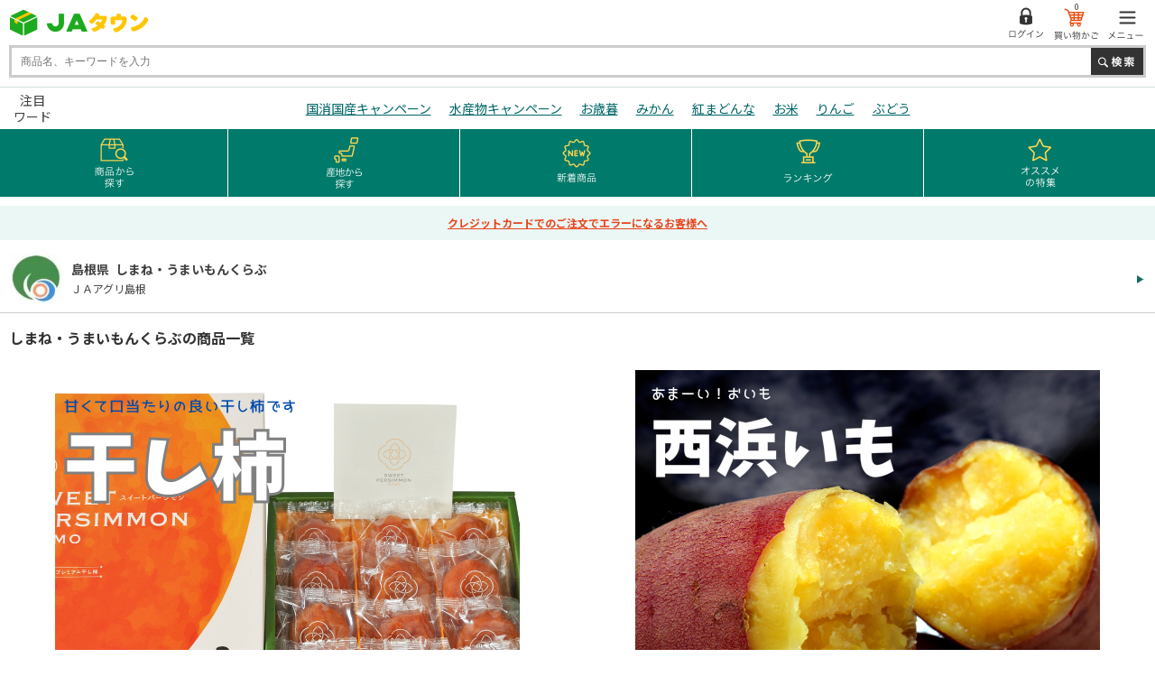

--- FILE ---
content_type: text/html; charset=shift_jis
request_url: https://www.ja-town.com/shop/c/c6101_srad-rcd/?ismodesmartphone=on
body_size: 199078
content:
<!DOCTYPE HTML PUBLIC "-//W3C//DTD HTML 4.01 Transitional//EN"
    "http://www.w3.org/TR/html4/loose.dtd">
<html lang="ja" >
<head>
<meta http-equiv="Content-Type" content="text/html; charset=Shift_JIS">
<title>しまね・うまいもんくらぶ|【ＪＡタウン】産地直送　通販　お取り寄せ</title>
<link rel="canonical" href="https://www.ja-town.com/shop/c/c6101_srad-rcd/">

<link rel="next" href="https://www.ja-town.com/shop/c/c6101_srad-rcd_p2/">
<meta name="description" content="全国各地から旬の農畜産物・特産品を産地直送でお届け！ＪＡ全農が運営するお取り寄せ通販の「JAタウン」しまね・うまいもんくらぶ果物・野菜など旬の新着商品が続々入荷中！贈答用から家庭用、業務用まで用途に合わせた豊富なラインナップが揃っています。">
<meta name="keywords" content="お取り寄せ,産地直送,通販,通信販売,オンラインショップ,ショッピング">

<script type="text/javascript" src="/js/jquery.js"></script>

	<!-- anti-flicker snippet (recommended)  -->
<script>(function(a,s,y,n,c,h,i,d,e){s.className+=' '+y;h.start=1*new Date;h.end=i=function()
{s.className=s.className.replace(RegExp(' ?'+y),'')};
(a[n]=a[n]||[]).hide=h;setTimeout(function(){i();h.end=null},c);h.timeout=c;})
(window,document.documentElement,'async-hide','dataLayer',4000,
{'GTM-PQZ5BM8':true});</script>
<!-- End anti-flicker snippet (recommended)  -->
<script src="https://www.googleoptimize.com/optimize.js?id=GTM-PQZ5BM8"></script>
<!-- Google Tag Manager -->
<script>(function(w,d,s,l,i){w[l]=w[l]||[];w[l].push({'gtm.start':
new Date().getTime(),event:'gtm.js'});var f=d.getElementsByTagName(s)[0],
j=d.createElement(s),dl=l!='dataLayer'?'&l='+l:'';j.async=true;j.src=
'https://www.googletagmanager.com/gtm.js?id='+i+dl;f.parentNode.insertBefore(j,f);
})(window,document,'script','dataLayer','GTM-KVLRXMS');</script>
<!-- End Google Tag Manager -->
<meta name="facebook-domain-verification" content="nn6dce5tz7aj9ssze12eykram50oln"/>
<meta name="viewport" content="width=device-width, user-scalable=no, initial-scale=1, maximum-scale=1">
<meta http-equiv="content-style-type" content="text/css">
<meta http-equiv="content-script-type" content="text/javascript">
<link rel="apple-touch-icon" href="/img/usr/top/ja_iphone.jpg" />
<meta http-equiv="Pragma" content="no-cache">
<meta http-equiv="Cache-Control" content="no-cache">
<meta http-equiv="Expires" content="0">
<link rel="stylesheet" type="text/css" href="/css/smartpn.css?241219">
<link rel="stylesheet" type="text/css" href="/css/smartpn2.css?20250917">
<link rel="stylesheet" type="text/css" href="/css/smartpn3.css?20240925">
<link rel="icon" href="https://www.ja-town.com/favicon.ico" type="image/vnd.microsoft.icon">
<script type="text/javascript" src="/js/search_suggest.js?240925"></script>
<script type="text/javascript" src="/js/common.js?20240925"></script>
<script type="text/javascript" src="/js/smartpn.js?20240925"></script>
<link rel="stylesheet" type="text/css" href="/css/search_suggest_sb.css?20240925">
<script type="text/javascript" src="/js/jquery-3.7.1.min.js"></script>
<script type="text/javascript" src="/js/jquery.flickgal.min.js"></script>
<script type="text/javascript" src="/js/jquery.tile.min.js"></script>
<script type="text/javascript" src="/js/jquery.bxslider.min.js?240925"></script>
<script type="text/javascript" src="/js/swiper.min.js"></script>
<link rel="stylesheet" href="/css/swiper.min.css?20240925">
<link rel="stylesheet" type="text/css" href="/lib/slick.css">
<script type="text/javascript" src="/lib/slick.min.js?240925"></script>
  
<script>
          jQuery(function(){
              // 肉の日キャンペーンを外したい月
              let arr_hide_month = ['0','12','2'];
      
              if(jQuery('body#mall_top #hot_words li').length){
      
                  let st_today = new Date();
                  let st_month = String(st_today.getMonth()+1);
                  let st_date = String(st_today.getDate());
                  
                  jQuery('#globalnav').parent('#header_bottom').after('<div id="header_middle2"><div id="header_middle_container2" class="js_hidden"><p id="hot_words_title2">今週の旬のキーワード</p><div id="hot_words2"><ul id="hot-list"></ul></div><a id="js_btn_more"><span>もっと見る</span></a></div></div>');
                  let hot_words;
                  let hide_words;
                  jQuery('#hot_words li').each(function(){
                      hot_words = jQuery(this).html();
                      hide_words = jQuery(this).attr('id');
                      if(hide_words == 'display29_before3_tag'){
                          jQuery('#hot_words2 #hot-list').append('<li class="display29_before3_tag">'+hot_words+'</li>');
                      } else if(hide_words == 'display29_before2_tag'){
                          jQuery('#hot_words2 #hot-list').append('<li class="display29_before2_tag">'+hot_words+'</li>');
                      } else if(hide_words == 'display29_before_tag'){
                          jQuery('#hot_words2 #hot-list').append('<li class="display29_before_tag">'+hot_words+'</li>');
                      } else if(hide_words == 'display29_tag'){
                          jQuery('#hot_words2 #hot-list').append('<li class="display29_tag">'+hot_words+'</li>');
                      } else if(hide_words == 'display10_tag'){
                          jQuery('#hot_words2 #hot-list').append('<li class="display10_tag">'+hot_words+'</li>');
                      }  else {
                          jQuery('#hot_words2 #hot-list').append('<li>'+hot_words+'</li>');
                      }
                  });
                  jQuery('#js_btn_more').on('click',function(){
                    if(jQuery(this).parent('#header_middle_container2').hasClass('js_hidden')){
                        jQuery(this).parent('#header_middle_container2').removeClass('js_hidden');
                      jQuery(this).find('span').text('閉じる');
                    }else{
                        jQuery(this).parent('#header_middle_container2').addClass('js_hidden');
                      jQuery(this).find('span').text('もっと見る');
                    }
                      return false;
                  });
                  jQuery('#header_middle').hide();
      
                  if (jQuery('#header_middle2 #header_middle_container2')) {
                      let today = new Date();
                      let todayM = today.getMonth()+1;
      
                      if (todayM == 12) {
                          jQuery('#header_middle2 #header_middle_container2').css('background-image','url(../../img/header/bg_header_12.png)');
                      } else if (todayM == 11) {
                          jQuery('#header_middle2 #header_middle_container2').css('background-image','url(../../img/header/bg_header_11.png)');
                      } else if (todayM == 10) {
                          jQuery('#header_middle2 #header_middle_container2').css('background-image','url(../../img/header/bg_header_10.png)');
                      } else if (todayM == 9) {
                          jQuery('#header_middle2 #header_middle_container2').css('background-image','url(../../img/header/bg_header_9.png)');
                      } else if (todayM == 7 || todayM == 8) {
                          jQuery('#header_middle2 #header_middle_container2').css('background-image','url(../../img/header/bg_header_7-8.png)');
                      } else if (todayM == 6) {
                          jQuery('#header_middle2 #header_middle_container2').css('background-image','url(../../img/header/bg_header_6.png)');
                      } else if (todayM == 4 || todayM == 5) {
                          jQuery('#header_middle2 #header_middle_container2').css('background-image','url(../../img/header/bg_header_4-5.png)');
                      } else if (todayM <= 3) {
                          jQuery('#header_middle2 #header_middle_container2').css('background-image','url(../../img/header/bg_header_1-3.png)');
                      }
                  }
              }
      
              if(jQuery('#display29').length || jQuery('#display29_tag').length || jQuery('#display29_before_tag').length || jQuery('#display29_before2_tag').length || jQuery('#display29_before3_tag').length){
                  let st_today = new Date();
                  let st_month = String(st_today.getMonth()+1);
                  let st_date = String(st_today.getDate());
                  if(arr_hide_month.includes(st_month)){
                      jQuery('#display29').remove();
                      jQuery('#display29_tag').remove();
                      jQuery('#display29_before3_tag').remove();
                      jQuery('#display29_before2_tag').remove();
                      jQuery('#display29_before_tag').remove();
                      jQuery('#hot_words2 .display29_tag').hide().css('padding','0');
                      jQuery('#hot_words2 .display29_before_tag').hide().css('padding','0');
                      jQuery('.display29_before3_tag').remove();
                      jQuery('.display29_before2_tag').remove();
                      jQuery('.display29_before_tag').remove();
                  /*} else if(st_month == "2") {                   // 2月対応
                      if(st_date == "6") {                       // 2/6
                          jQuery('#count29_before3').show();
                          jQuery('#count29_before2').remove();
                          jQuery('#count29_before1').remove();
                          jQuery('#display29').remove();
                          jQuery('#display29_tag').remove();
                          jQuery('#hot_words2 .display29_tag').hide().css('padding','0');
                      } else if(st_date == "7") {                // 2/7
                          jQuery('#count29_before3').remove();
                          jQuery('#count29_before2').show();
                          jQuery('#count29_before1').remove();
                          jQuery('#display29').remove();
                          jQuery('#display29_tag').remove();
                          jQuery('#hot_words2 .display29_tag').hide().css('padding','0');
                      } else if(st_date == "8") {                // 2/8
                          jQuery('#count29_before3').remove();
                          jQuery('#count29_before2').remove();
                          jQuery('#count29_before1').show();
                          jQuery('#display29').remove();
                          jQuery('#display29_tag').remove();
                          jQuery('#hot_words2 .display29_tag').hide().css('padding','0');
                      } else if(st_date == '9' || st_date == '10' || st_date == '11'){
                          jQuery('#count29_before3').remove();
                          jQuery('#count29_before2').remove();
                          jQuery('#count29_before1').remove();
                          jQuery('#display29').show();
                          jQuery('#hide29').remove();
                          jQuery('#display29_tag').show();
                      } else {                                   // それ以外 
                          jQuery('#count29_before3').remove();
                          jQuery('#count29_before2').remove();
                          jQuery('#count29_before1').remove();
                          jQuery('#display29').remove();
                          jQuery('#display29_tag').remove();
                          jQuery('#hot_words2 .display29_tag').hide().css('padding','0');
                      }*/
                  } else {
                      if(st_date == '26'){
                          // 肉の日の3日前
                          jQuery('#display29_before3_tag').show();
                          jQuery('#count29_before3').show();
                          jQuery('#count29_before2').remove();
                          jQuery('#count29_before1').remove();
                          jQuery('#display29').remove();
                          jQuery('#display29_tag').remove();
                          jQuery('#display29_before2_tag').remove();
                          jQuery('#display29_before_tag').remove();
                          jQuery('#display29_before1').remove();
                          jQuery('#display29_before2').remove();
                          jQuery('#display29_before3').remove();
                          jQuery('#hot_words2 .display29_tag,#hot_words2 .display29_before2_tag,#hot_words2 .display29_before_tag').hide().css('padding','0');
                      } else if(st_date == '27'){
                          // 肉の日の2日前
                          jQuery('#display29_before2_tag').show();
                          jQuery('#count29_before3').remove();
                          jQuery('#count29_before2').show();
                          jQuery('#count29_before1').remove();
                          jQuery('#display29').remove();
                          jQuery('#display29_tag').remove();
                          jQuery('#display29_before3_tag').remove();
                          jQuery('#display29_before_tag').remove();
                          jQuery('#display29_before1').remove();
                          jQuery('#display29_before2').remove();
                          jQuery('#display29_before3').remove();
                          jQuery('#hot_words2 .display29_tag,#hot_words2 .display29_before3_tag,#hot_words2 .display29_before_tag').hide().css('padding','0');
                      } else if(st_date == '28'){
                          // 肉の日の1日前
                          jQuery('#display29_before_tag').show();
                          jQuery('#count29_before3').remove();
                          jQuery('#count29_before2').remove();
                          jQuery('#count29_before1').show();
                          jQuery('#display29').remove();
                          jQuery('#display29_tag').remove();
                          jQuery('#display29_before3_tag').remove();
                          jQuery('#display29_before2_tag').remove();
                          jQuery('#display29_before1').remove();
                          jQuery('#display29_before2').remove();
                          jQuery('#display29_before3').remove();
                          jQuery('#hot_words2 .display29_tag,#hot_words2 .display29_before2_tag,#hot_words2 .display29_before3_tag').hide().css('padding','0');
                      } else if(st_date == '29'){
                          // 肉の日当日
                          jQuery('#display29').show();
                          jQuery('#display29_tag').show();
                          jQuery('#count29_before3').remove();
                          jQuery('#count29_before2').remove();
                          jQuery('#count29_before1').remove();
                          jQuery('#hide29').remove(); 
                          jQuery('#display29_before3_tag').remove();
                          jQuery('#display29_before2_tag').remove();
                          jQuery('#display29_before_tag').remove();
                          jQuery('#display29_before1').remove();
                          jQuery('#display29_before2').remove();
                          jQuery('#display29_before3').remove();
                          jQuery('#hot_words2 .display29_before_tag,#hot_words2 .display29_before2_tag,#hot_words2 .display29_before3_tag').hide().css('padding','0');
                      } else {
                          jQuery('#display29').remove();
                          jQuery('#display29_tag').remove();
                          jQuery('#count29_before3').remove();
                          jQuery('#count29_before2').remove();
                          jQuery('#count29_before1').remove();
                          jQuery('#display29_before3_tag').remove();
                          jQuery('#display29_before2_tag').remove();
                          jQuery('#display29_before_tag').remove();
                          jQuery('#display29_before1').remove();
                          jQuery('#display29_before2').remove();
                          jQuery('#display29_before3').remove();
                          jQuery('#hot_words2 .display29_tag,#hot_words2 .display29_before_tag,#hot_words2 .display29_before2_tag,#hot_words2 .display29_before3_tag').hide().css('padding','0');
                      }
                  }
              }
  
              // 魚の日対応
              if(jQuery('#display10').length || jQuery('#display10_tag').length){
                  let st_today = new Date();
                  let st_month = String(st_today.getMonth()+1);
                  let st_date = String(st_today.getDate());
                  /*if(st_month == '3') {                         // 3月対応
                      if(st_date == '4'){                     // 3/4
                          jQuery('#count10_before3').show();
                          jQuery('#count10_before2').remove();
                          jQuery('#count10_before1').remove();
                          jQuery('#display10').remove();
                          jQuery('#display10_tag').remove();
                          jQuery('#hot_words2 .display10_tag').hide().css('padding','0');
                      } else if(st_date == '5'){              // 3/5
                          jQuery('#count10_before3').remove();
                          jQuery('#count10_before2').show();
                          jQuery('#count10_before1').remove();
                          jQuery('#display10').remove();
                          jQuery('#display10_tag').remove();
                          jQuery('#hot_words2 .display10_tag').hide().css('padding','0');
                      } else if(st_date == '6'){              // 3/6
                          jQuery('#count10_before3').remove();
                          jQuery('#count10_before2').remove();
                          jQuery('#count10_before1').show();
                          jQuery('#display10').remove();
                          jQuery('#display10_tag').remove();
                          jQuery('#hot_words2 .display10_tag').hide().css('padding','0');
                      } else if(st_date == '7' || st_date == '8' || st_date == '9' || st_date == '10'){             // 3/7 ～ 10
                          jQuery('#count10_before3').remove();
                          jQuery('#count10_before2').remove();
                          jQuery('#count10_before1').remove();
                          jQuery('#display10').show();
                          jQuery('#hide29').remove();
                          jQuery('#display10_tag').show();
                      } else {                                // それ以外
                          jQuery('#count10_before3').remove();
                          jQuery('#count10_before2').remove();
                          jQuery('#count10_before1').remove();
                          jQuery('#display10').remove();
                          jQuery('#display10_tag').remove();
                          jQuery('#hot_words2 .display10_tag').hide().css('padding','0');
                      }
                } else {*/
                      if(st_date == '7'){                     // 3日前（毎月7日）
                          jQuery('#count10_before3').show();
                          jQuery('#count10_before2').remove();
                          jQuery('#count10_before1').remove();
                          jQuery('#display10').remove();
                          jQuery('#display10_tag').remove();
                          jQuery('#hot_words2 .display10_tag').hide().css('padding','0');
                      } else if(st_date == '8'){              // 2日前（毎月8日）
                          jQuery('#count10_before3').remove();
                          jQuery('#count10_before2').show();
                          jQuery('#count10_before1').remove();
                          jQuery('#display10').remove();
                          jQuery('#display10_tag').remove();
                          jQuery('#hot_words2 .display10_tag').hide().css('padding','0');
                      } else if(st_date == '9'){              // 1日前（毎月9日）
                          jQuery('#count10_before3').remove();
                          jQuery('#count10_before2').remove();
                          jQuery('#count10_before1').show();
                          jQuery('#display10').remove();
                          jQuery('#display10_tag').remove();
                          jQuery('#hot_words2 .display10_tag').hide().css('padding','0');
                      } else if(st_date == '10'){             // 当日（毎月10日）
                          jQuery('#count10_before3').remove();
                          jQuery('#count10_before2').remove();
                          jQuery('#count10_before1').remove();
                          jQuery('#display10').show();
                          jQuery('#hide29').remove();
                          if (jQuery('#display29').css('display') != 'none') {
	                    if (st_month != '2') {
	                        jQuery('#hide29_2').show();
	                    } else {
                              jQuery('#hide29_2').remove();
                          }
                        }
                          jQuery('#display10_tag').show();
                      } else {                                // それ以外
                          jQuery('#count10_before3').remove();
                          jQuery('#count10_before2').remove();
                          jQuery('#count10_before1').remove();
                          jQuery('#display10').remove();
                          jQuery('#display10_tag').remove();
                          jQuery('#hot_words2 .display10_tag').hide().css('padding','0');
                      }
                 // }
              }
          });
      </script>
  
<script type="text/javascript" src="/js/user_sp.js?250130"></script>
<script type="text/javascript" src="/js/goods_ajax_bookmark_sp.js?240925"></script>
<script type="text/javascript" src="/lib/efo/jquery.balloon.js?240925" language="JavaScript"></script>
<script type="text/javascript" src="/js/jquery.cookie.js?240925"></script>
<script type="text/javascript" src="/js/analytics_cookie.js"></script>
<script type="text/javascript" src="/js/lazysizes.js?240925"></script>
<script type="text/javascript" src="/js/ga_click_event_sp.js?20240925_v0"></script>
<!--Google Optimize page-hiding CSSを無効化する -->
<style>.async-hide { opacity: 0 !important} </style>
<script>(function() {
'use strict';
const node = document.getElementsByTagName('html');
for (const elm of node) {
const attr = elm.getAttribute('style') || '';
elm.setAttribute('style', attr + ';opacity:1 !important;');
elm.classList.remove('async-hide');
}
})();</script>
  
<!--タグ追加2020/10/13-->
<meta name="google-site-verification" content="NYh8TOQmUJtNEmFrQza1JwLSEzM_6HlXWI3X7TKT-YE" />
  



<!-- ReviCo -->
<div id="revico-review-tagmanager" class="revico-tagmanager" data-revico-tenantid="ed01ca7e-f799-4dd3-9fc8-c9c2e015b2d2" data-revico-tagmanager-code="sp-revico-mastertag"></div>
<script type="text/javascript" src="https://show.revico.jp/providejs/tagmanager.js" defer></script>
<!-- End ReviCo -->
  
  
<!-- 0125_AB -->
<script>
jQuery(window).on('load',function(){
    let pos_MallStyleG;
    let st_headerHeight = 110;
    jQuery('#btn_nav_fruit').addClass('click_first');
    jQuery('#btn_nav_fruit').on('click',function(){
      if(jQuery(this).hasClass('click_first')){
        jQuery(this).removeClass('click_first');
        pos_MallStyleG = jQuery('.MallStyleG_').offset().top - st_headerHeight;
        jQuery('html, body').animate({scrollTop:pos_MallStyleG}, 500, 'swing');
        return false;
      } else {
        pos_MallStyleG = jQuery('.MallStyleG_').offset().top;
        jQuery('html, body').animate({scrollTop:pos_MallStyleG}, 500, 'swing');
        return false;
      }
      
      
    });
});
</script>
<!-- End 0125_AB -->

<script type="text/javascript">
jQuery(document).ready(function() {
  if (location.pathname.indexOf(EC_WWW_ROOT + '/shop/f/f0') > -1 && jQuery.cookie('IdCheck') == 'on') {
      window.location.href = 'https://www.ja-town.com/shop/e/efmtob';
  }
});
</script>



<link rel="stylesheet" type="text/css" href="/css/core.css">
<link rel="stylesheet" type="text/css" href="/css/skin.css">
<!-- Global site tag (gtag.js) - Google Ads: 1060852509 -->
<script async src="https://www.googletagmanager.com/gtag/js?id=AW-XXXXXXXXXX"></script>
<script>
  window.dataLayer = window.dataLayer || [];
  function gtag(){dataLayer.push(arguments);}
  gtag('js', new Date());

  gtag('config', 'AW-XXXXXXXXXX');


  gtag('config', 'UA-2211508-1', {
    'custom_map': {
      'dimension1': 'guid',
      'dimension2': 'clientId',
      'dimension3': 'hitTimeStamp',
      'dimension4': 'sessionId'
    },
  'guid': '00000000-0000-0000-0000-000000000000',
  'hitTimeStamp': setAnalytics.getAccessTime(),
  'sessionId': '522014687',
  'optimize_id': 'GTM-XXXXXXX'
  });


</script>

<!-- Global site tag (gtag.js) - Google Analytics -->
<script async src="https://www.googletagmanager.com/gtag/js?id=G-XX0PXSVWR6"></script>
<script>
  const trackingcode = "G-XX0PXSVWR6";
  window.dataLayer = window.dataLayer || [];
  function gtag(){dataLayer.push(arguments);}
  gtag('js', new Date());
  
  gtag('config', trackingcode, { send_page_view: false, user_id: '', sechstant_id:'00000000-0000-0000-0000-000000000000' });
  
</script>

<script src="https://ajax.googleapis.com/ajax/libs/jquery/3.0.0/jquery.min.js"></script>
<script>
  var $ga4jq = jQuery.noConflict(true);
</script>
<script>
    window.onload = function(){
        const loadscript = document.createElement('script');
        loadscript.src = '/js/enhanced_ecommerce_sb.js?250121';
        document.getElementsByTagName('head')[0].appendChild(loadscript);
    }
</script>


</head>
<body 

		

 id="shop_page">


<header id="header" class="mall_">

<!--<div align="center" style="color:rgb(256,256,256);background-color:#007b69; padding:5px 0;">
	送料無料キャンペーン実施中。対象商品4,000以上！<br>
	<a href="/shop/e/ekokusho/" target="blank" style="color:rgb(256,256,256); text-decoration: underline;">
	詳しくはこちら
	</a>
</div>-->
<link rel="stylesheet" type="text/css" href="/css/sp_header.css?211025_v0">
<!--<script>
	jQuery(function(){
		if(jQuery('body#mall_top').length){
			jQuery('#globalnav').parent('#header_bottom').after('<div id="header_middle2"><div id="header_middle_container2" class="js_hidden"><p id="hot_words_title2">今週の旬のキーワード</p><div id="hot_words2"><ul id="hot-list"></ul></div><a id="js_btn_more"><span>もっと見る</span></a></div></div>');
			let hot_words;
			jQuery('#hot_words li').each(function(){
				hot_words = jQuery(this).html();
				jQuery('#hot_words2 #hot-list').append('<li>'+hot_words+'</li>');
			});
			jQuery('#js_btn_more').on('click',function(){
				jQuery('#header_middle_container2').removeClass('js_hidden');
			});
			jQuery('#header_middle').hide();
		}
	});
</script>-->


<!-- Google Tag Manager (noscript) -->
<noscript><iframe src="https://www.googletagmanager.com/ns.html?id=GTM-KVLRXMS"
height="0" width="0" style="display:none;visibility:hidden"></iframe></noscript>
<!-- End Google Tag Manager (noscript) -->
<link rel="stylesheet" type="text/css" href="/css/refurbishment_sp.css">
<div id="header_top">
	<div id="header_top_inner">
		<nav id="header_nav">
			<ul>
				<li id="sitelogo">
					<a href="/shop/">
						<img src="/img/usr/common/sp/sitelogo_sp.png" alt="JAタウン">
					</a>
				</li>
				<li id="hnav_search">
					<div>
						<img src="/img/usr/common/sp/hnav_search.png" alt="商品検索">
					</div>
				</li>
				<li id="hnav_login">
					<a href="/shop/customer/menu.aspx">
						<img src="/img/usr/common/sp/hnav_login.png" alt="ログイン">
					</a>
				</li>
				<li id="hnav_cart">
					<a href="/shop/cart/cart.aspx">
						<img src="/img/usr/common/sp/hnav_cart.png" alt="買い物かご">
						<span id="jscart_replace_" class="qty_"></span>
					</a>
				</li>
				<li id="hnav_menu">
					<img src="/img/usr/common/sp/hnav_menu.png" alt="メニュー">
				</li>
			</ul>
		</nav>
		<script type="text/javascript" src="/js/goods_cartlist.js?240925"></script>
		<div id="header_search">
			<form action="/shop/goods/search.aspx" method="get" name="frmSearch">
				<input type="hidden" value="x" name="search">
				<input id="keyword" type="text" value="" class="keyword_ withSuggestSearch_" name="keyword" maxlength="30" placeholder="商品名、キーワードを入力">
				<input type="submit" class="search_button_" value="検索">
			</form>
		</div>
	</div>
</div>

<div id="search_menu">
	<span id="btn_searchmenu_close">閉じる</span>
	<div id="header_search_wide">
		<form action="/shop/goods/search.aspx" method="get" name="frmSearch">
			<input type="hidden" value="x" name="search">
			<input id="keyword" type="text" value="" class="keyword_ withSuggestSearch_" name="keyword" maxlength="30" placeholder="商品名、キーワードを入力">
			<input type="submit" class="search_button_" value="検索">
		</form>
	</div>
	<div class="search_menu">
		<span class="search_menu_title">注目キーワード</span>
		<div id="search_key"></div>
		<div id="header_bottom">
			<nav id="search_menu_globalnav">
				<ul>
					<li class="nav01">
						<a href="/shop/contents2/goods.aspx">
							<img class="lazyload" src="/img/dammy.png" data-src="/img/usr/common/sp/nav01.png" alt="商品から探す">
						</a>
					</li>
					<li class="nav06">
						<a href="/shop/contents2/origin.aspx">
							<img src="/img/usr/common/sp/nav06.png" alt="産地(ショップ)から探す">
						</a>
					 </li>
					<li class="nav03">
						<a href="/shop/newgoods/newgoods.aspx">
							<img class="lazyload" src="/img/dammy.png" data-src="/img/usr/common/sp/nav03.png" alt="新着商品">
						</a>
					</li>
					<li class="nav04">
						<a href="/shop/e/emall2/">
							<img class="lazyload" src="/img/dammy.png" data-src="/img/usr/common/sp/nav04.png" alt="ランキング">
						</a>
					</li>
					<li class="nav05">
						<a href="/shop/pages/recommend.aspx">
							<img class="lazyload" src="/img/dammy.png" data-src="/img/usr/common/sp/nav05.png" alt="オススメの特集">
						</a>
					</li>
				</ul>
			</nav>
		</div>
	</div>
</div>
<div id="header_menu_frame">
	<div id="header_menu_frame_inner">
		<div id="header_menu_head">
			<div class="title_">メニュー 
				<p class="btn_close_">閉じる</p>
			</div>
		</div>
		<div class="about_button">
			<a href="/shop/pages/about.aspx">JAタウンとは？</a>
		</div>
		<div id="header_menu_head">
			<div class="customer_menu_button_">
				<ul>
					<li class="menu_entry_">
						<a href="/shop/customer/entry.aspx">
							<span>会員登録</span>
						</a>
					</li>
					<li class="menu_login_">
						<a href="/shop/customer/menu.aspx">
							<span>ログイン</span>
						</a>
					</li>
				</ul>
			</div>
		</div>
		<div id="header_menu_top">
			<ul class="customer_menu_tree_">
				<li class="favoriteshop_">
					<a href="/shop/customer/bookmarkshop.aspx">お気に入りショップ</a>
				</li>
				<li class="favoriteitem_">
					<a href="/shop/customer/bookmark.aspx">お気に入り商品</a>
				</li>
			</ul>
			<ul class="customer_menu_tree_">
				<li class="newarrival_">
					<a href="/shop/newgoods/newgoods.aspx">新着商品から探す</a>
				</li>
				<li class="sanchi_">
					<a href="/shop/contents2/origin.aspx">産地(ショップ)から探す</a>
				</li>
				<li class="ranking_">
					<a href="/shop/e/emall2/">ランキングから探す</a>
				</li>
				<li class="recommend_">
					<a href="/shop/pages/recommend.aspx">おススメの特集から探す</a>
				</li>
				<li class="history_">
					<a href="/shop/customer/history.aspx">購入履歴から探す</a>
				</li>
			</ul>
		</div>
		<div id="header_menu_middle">
			<div id="header_category" class="slide_wrap_">
				<h2 class="slide_switch_">カテゴリから探す</h2>
	  <div class="slide_child_">
		<ul class="mall_tree_">
		  <li class="mall_tree1_ hav_img_">
			<div class="head_"><a href="/shop/f/f10000119/"><span class="img_"><img alt="頒布会・定期購入" class="lazyload" src="/img/dammy.png" data-src="/img/mall/3/10000119.png"></span><span class="name_">頒布会・定期購入</span></a></div>
		  </li>
		  <li class="mall_tree1_ hav_img_">
			<div class="head_"><a href="/shop/f/f10/"><span class="img_"><img alt="くだもの" class="lazyload" src="/img/dammy.png" data-src="/img/mall/3/10.png"></span><span class="name_">くだもの</span></a></div>
		  </li>
		  <li class="mall_tree1_ hav_img_">
			<div class="head_"><a href="/shop/f/f20/"><span class="img_"><img alt="野菜" class="lazyload" src="/img/dammy.png" data-src="/img/mall/3/20.png"></span><span class="name_">野菜</span></a></div>
		  </li>
		  <li class="mall_tree1_ hav_img_">
			<div class="head_"><a href="/shop/f/f30/"><span class="img_"><img alt="お米・もち・米粉" class="lazyload" src="/img/dammy.png" data-src="/img/mall/3/30.png"></span><span class="name_">お米・もち・米粉</span></a></div>
		  </li>
		  <li class="mall_tree1_ hav_img_">
			<div class="head_"><a href="/shop/f/f41/"><span class="img_"><img alt="お肉・卵" class="lazyload" src="/img/dammy.png" data-src="/img/mall/3/40.png"></span><span class="name_">お肉・卵</span></a></div>
		  </li>
		  <li class="mall_tree1_ hav_img_">
			<div class="head_"><a href="/shop/f/f80/"><span class="img_"><img alt="水産物" class="lazyload" src="/img/dammy.png" data-src="/img/mall/3/50.png"></span><span class="name_">水産物</span></a></div>
		  </li>
		  <li class="mall_tree1_ hav_img_">
			<div class="head_"><a href="/shop/f/fj0/"><span class="img_"><img alt="鍋セット" class="lazyload" src="/img/dammy.png" data-src="/img/mall/3/j0.png"></span><span class="name_">鍋セット</span></a></div>
		  </li>
		  <li class="mall_tree1_ hav_img_">
			<div class="head_"><a href="/shop/f/f71/"><span class="img_"><img alt="加工食品" class="lazyload" src="/img/dammy.png" data-src="/img/mall/3/60.png"></span><span class="name_">加工食品</span></a></div>
		  </li>
		  <li class="mall_tree1_ hav_img_">
			<div class="head_"><a href="/shop/f/fb0/"><span class="img_"><img alt="漬物・梅干" class="lazyload" src="/img/dammy.png" data-src="/img/mall/3/b0.png"></span><span class="name_">漬物・梅干</span></a></div>
		  </li>
		  <li class="mall_tree1_ hav_img_">
			<div class="head_"><a href="/shop/f/fa0/"><span class="img_"><img alt="そば・うどん・麺類" class="lazyload" src="/img/dammy.png" data-src="/img/mall/3/a0.png"></span><span class="name_">そば・うどん・麺類</span></a></div>
		  </li>
		  <li class="mall_tree1_ hav_img_">
			<div class="head_"><a href="/shop/f/fb1/"><span class="img_"><img alt="調味料" class="lazyload" src="/img/dammy.png" data-src="/img/mall/3/b1.png"></span><span class="name_">調味料</span></a></div>
		  </li>
		  <li class="mall_tree1_ hav_img_">
			<div class="head_"><a href="/shop/f/fc1/"><span class="img_"><img alt="菓子・乳製品" class="lazyload" src="/img/dammy.png" data-src="/img/mall/3/70.png"></span><span class="name_">菓子・乳製品</span></a></div>
		  </li>
		  <li class="mall_tree1_ hav_img_">
			<div class="head_"><a href="/shop/f/ff1/"><span class="img_"><img alt="飲み物" class="lazyload" src="/img/dammy.png" data-src="/img/mall/3/f1.png"></span><span class="name_">飲み物</span></a></div>
		  </li>
		  <li class="mall_tree1_ hav_img_">
			<div class="head_"><a href="/shop/f/f10000000/"><span class="img_"><img alt="お酒（日本酒他）" class="lazyload" src="/img/dammy.png" data-src="/img/mall/3/10000000.png"></span><span class="name_">お酒（日本酒他）</span></a></div>
		  </li>
		  <li class="mall_tree1_ hav_img_">
			<div class="head_"><a href="/shop/f/fh0/"><span class="img_"><img alt="季節のお花・洋ラン" class="lazyload" src="/img/dammy.png" data-src="/img/mall/3/90.png"></span><span class="name_">季節のお花・洋ラン</span></a></div>
		  </li>
		  <li class="mall_tree1_ hav_img_">
			<div class="head_"><a href="/shop/f/fl0/"><span class="img_"><img alt="ギフトカード・カタログ" class="lazyload" src="/img/dammy.png" data-src="/img/mall/3/l0.png"></span><span class="name_">ギフトカード・カタログ</span></a></div>
		  </li>
		  <li class="mall_tree1_ hav_img_">
			<div class="head_"><a href="/shop/f/fj1/"><span class="img_"><img alt="その他" class="lazyload" src="/img/dammy.png" data-src="/img/mall/3/99.png"></span><span class="name_">その他</span></a></div>
		  </li>
		</ul>
	  </div>
			</div>
		</div>
		<div id="header_menu_middle">
				<div id="header_category" class="slide_wrap_kakaku_">
					<h2 class="slide_switch_">価格から探す</h2>
					<div class="slide_child_kakaku_" style="display: none;">
						<ul class="mall_tree_">
							<li class="mall_tree1_ hav_img_">
								<div class="head_">
									<a href="/shop/goods/search.aspx?keyword=&searchtype=all&ng_word=&mall1=&maxspec_=4&shop=&name=&min_price=%82O&max_price=2999&sort=&search.x=0&search.y=0">
										<span class="name_">￥0 ～ ￥2,999</span>
									</a>
								</div>
							</li>
							<li class="mall_tree1_ hav_img_">
								<div class="head_">
									<a href="/shop/goods/search.aspx?keyword=&searchtype=all&ng_word=&mall1=&maxspec_=4&shop=&name=&min_price=3000&max_price=5999&sort=&search.x=0&search.y=0">
										<span class="name_">￥3,000 ～ ￥5,999</span>
									</a>
								</div>
							</li>
							<li class="mall_tree1_ hav_img_">
								<div class="head_">
									<a href="/shop/goods/search.aspx?keyword=&searchtype=all&ng_word=&mall1=&maxspec_=4&shop=&name=&min_price=6000&max_price=8999&sort=&search.x=125&search.y=21">
										<span class="name_">￥6,000 ～ ￥8,999</span>
									</a>
								</div>
							</li>
							<li class="mall_tree1_ hav_img_">
								<div class="head_">
									<a href="/shop/goods/search.aspx?keyword=&searchtype=all&ng_word=&mall1=&maxspec_=4&shop=&name=&min_price=9000&max_price=&sort=&search.x=122&search.y=17">
										<span class="name_">￥9,000 ～</span>
									</a>
								</div>
							</li>
						</ul>
					</div>
				</div>
			</div>
  <ul class="menu_banner_" style="width: 100%; max-width: 640px; padding: 0 5px; margin: 0 auto; box-sizing: border-box; overflow: hidden;">
	<li style="width: 50%;  padding: 0 5px;  margin: 0 0 10px 0; box-sizing: border-box; float: left;"><a href="/shop/e/email/"><img class="lazyload" src="/img/dammy.png" data-src="/img/event/1/bn_mailmaga.jpg" alt="メルマガ掲載商品はこちら"></a></li>
	<li style="width: 50%;  padding: 0 5px;  margin: 0 0 10px 0; box-sizing: border-box; float: left;"><a href="/shop/e/eline/"><img class="lazyload" src="/img/dammy.png" data-src="/img/event/1/bn_line.jpg" alt="LINE掲載商品はこちら"></a></li>
	<!--<li style="padding: 0 5px;  margin: 0 0 10px 0;">
		<a href="https://agrissive.com/" target="_bkank">
			<img class="lazyload" src="/img/dammy.png" data-src="/img/usr/common/pc/side_bnr_crowdfunding.jpg" alt="JAのクラウドファンディングサイトAGRISSIVE（アグリッシブ）" style="width: 100%; ">
		</a>
	</li>-->
	<li style="width: 50%;  padding: 0 5px;  margin: 0 0 10px 0; box-sizing: border-box; float: left;"><a href="/shop/contents3/present.aspx">
	<img class="lazyload" src="/img/dammy.png" data-src="/img/event/1/bn_mailmagazin.jpg" alt="JAタウン　メルマガ読者 プレゼント企画　～メルマガを読んで、プレゼントを もらっちゃおう!!～"></a></li>
	<!--
	<li style="width: 50%;  padding: 0 5px;  margin: 0 0 10px 0; box-sizing: border-box; float: left;"><a href="http://ja-furusato.jp/shop/default.aspx" target="_blank"><img class="lazyload" src="/img/dammy.png" data-src="/img/event/1/bn_furusatotax.jpg" alt="あなたの知らない日本のおいしいを　JAのふるさと納税"></a></li>
	-->
	<!--
	<li style="width: 50%;  padding: 0 5px;  margin: 0 0 10px 0; box-sizing: border-box; float: left;"><a href="/shop/e/e10000505/"><img alt="JAタウンのお歳暮・冬ギフト" class="lazyload" src="/img/dammy.png" data-src="/img/event/oseibo/left_menu_bnr.jpg"></a></li>
	-->
  </ul>
		<div id="header_menu_bottom">
			<ul>
				<li>
					<a href="/shop/pages/about.aspx">JAタウンとは</a>
				</li>
				<li>
					<a href="/shop/contents4/guide_index.aspx">ご利用ガイド</a>
				</li>
				<li>
					<a href="/shop/contents4/faq.aspx">よくあるご質問</a>
				</li>
				<li>
					<a href="/shop/contents4/guide03_01.aspx">お支払いについて</a>
				</li>
				<li>
					<a href="/shop/contents4/guide05_02.aspx">返品・交換について</a>
				</li>
				<li>
					<a href="/shop/contact/contact.aspx">お問い合わせ</a>
				</li>
			</ul>
		</div>
		<p class="btn_close_ bottom_">×&nbsp;&nbsp;閉じる</p>
	</div>
</div>
<div id="header_green_nav">
	<ul>
		<li class="header_green_nav_search_"><a href="/shop/goods/search.aspx">検索</a></li>
		<li class="header_green_nav_item_"><a href="/shop/contents2/goods.aspx">商品から探す</a></li>
		<li class="header_green_nav_mypage_"><a href="/shop/customer/menu.aspx">マイページ</a></li>
		<li class="header_green_nav_cart_"><a href="/shop/cart/cart.aspx">買い物かご</a></li>
		<li id="hnav_green_menu" class="header_green_nav_menu_"><a href="javascript:void(0)">メニュー</a></li>
	</ul>
</div>
	<!-- 重要なお知らせ -->
	<!--<center>
	<div style="padding: 10px 0px 10px 0px;">
		<a href="/shop/contents3/info_emergency.aspx" target="_blank">
			<img src="/img/usr/top/important_sp.jpg" alt="お知らせ　新型コロナウイルス対応に伴う影響について｜ＪＡタウン">
		</a>
	</div>
   </center>--> <!-- 重要なお知らせ -->
<script type="text/javascript" src="/js/refurbishment_sp.js"></script>

<style>
	.about_button a {
		padding: 10px 10px 10px 55px;
		margin: 10px 10px 9px;
    text-decoration: none;
    display: block;
    background: #ffffff url(/img/usr/common/sp/hmenu_icon_beginner.png) 7px center no-repeat;
    background-size: 35px 35px;
    border: solid 3px #9acdc6;
    color: #007a6a;
		font-weight: bold;
	}
</style><div id="header_middle">
	<p id="hot_words_title">注目<br>ワード</p>
	<div id="hot_words" class="swiper-container">
	<ul class="swiper-wrapper">
	
	<!-- ▼肉29の日に表示 -->
			<li class="swiper-slide" id="display29_tag" style="display: none;"><a href="/shop/e/eniku2003/">肉の日セール実施中</a></li>
			<!-- ▲肉29の日に表示 -->

			<!-- ▼肉29の日に非表示、1日前（28日）に表示 -->
			<!--<li class="swiper-slide" id="display29_before_tag" style="display: none;"><a href="/shop/contents3/nikunohi.aspx">肉の日セールまであと1日</a></li>-->
			<!-- ▲肉29の日に非表示、1日前（28日）に表示 -->
			
			<!-- ▼肉29の日に非表示、2日前（27日）に表示 -->
			<!--<li class="swiper-slide" id="display29_before2_tag" style="display: none;"><a href="/shop/contents3/nikunohi.aspx">肉の日セールまであと2日</a></li>-->
			<!-- ▲肉29の日に非表示、2日前（27日）に表示 -->

			<!-- ▼肉29の日に非表示、3日前（26日）に表示 -->
			<!--<li class="swiper-slide" id="display29_before3_tag" style="display: none;"><a href="/shop/contents3/nikunohi.aspx">肉の日セールまであと3日</a></li>-->
			<!-- ▲肉29の日に非表示、3日前（26日）に表示 -->
			
			<!-- ▼魚の日に表示 -->
			<li class="swiper-slide" id="display10_tag" style="display: none;"><a href="/shop/e/esuisan10/">魚の日セール実施中</a></li>
			<!-- ▲魚の日に表示 -->
		
			<li class="swiper-slide"><a href="/shop/e/ekokusho/">国消国産キャンペーン</a></li>
			<li class="swiper-slide"><a href="/shop/e/esuisan/">水産物キャンペーン</a></li>
			<li class="swiper-slide"><a href="/shop/e/e10000505/">お歳暮</a></li>
			<li class="swiper-slide"><a href="/shop/f/f101110/">みかん</a></li>
			<li class="swiper-slide"><a href="/shop/c/c2M0112/">紅まどんな</a></li>
			<li class="swiper-slide"><a href="/shop/f/f30/">お米</a></li>
			<li class="swiper-slide"><a href="/shop/f/f1021/">りんご</a></li>
			<li class="swiper-slide"><a href="/shop/f/f1060/">ぶどう</a></li>

	</ul>
	</div>
</div><div id="header_bottom">
	<nav id="globalnav">
		<ul>
			<li class="nav01">
				<a href="/shop/contents2/goods.aspx">
					<img src="/img/usr/common/sp/nav01.png" alt="商品から探す">
				</a>
			</li>
				<li class="nav06">
					<a href="/shop/contents2/origin.aspx">
						<img src="/img/usr/common/sp/nav06.png" alt="産地(ショップ)から探す">
					</a>
				 </li>
			<li class="nav03">
				<a href="/shop/newgoods/newgoods.aspx">
					<img src="/img/usr/common/sp/nav03.png" alt="新着商品">
				</a>
			</li>
			<li class="nav04">
				<a href="/shop/e/emall2/">
					<img src="/img/usr/common/sp/nav04.png" alt="ランキング">
				</a>
			</li>
			<li class="nav05">
				<a href="/shop/pages/recommend.aspx">
					<img src="/img/usr/common/sp/nav05.png" alt="オススメの特集">
				</a>
			</li>
		</ul>
	</nav>
</div>


</header>
<div id="info_maintenance_">
	<p>


<a href="/shop/contents4/3d_secure.aspx">


クレジットカードでのご注文でエラーになるお客様へ
</a>

</p>

</div>

<div class="wrapper_">
<!-- Rendering BodyContents Start -->
<div class="wrapper_">
	  <div class="shop_info_">
    <div id="shop_info_btn" class="shop_info_box_">
      <div class="shop_info_img_"><img src="/img/shop_img/1/6101.jpg" alt="しまね・うまいもんくらぶ"></div>
      <div class="shop_info_desc_">
        <div class="shop_info_name_"><span>島根県</span>しまね・うまいもんくらぶ</div>
        <div class="shop_info_business_">ＪＡアグリ島根</div>
      </div>
    </div>
    <!-- .shop_info_box_ --> 
  </div>
  <!-- .shop_info_ --> 
<div id="shop_info_side_nav">
<div id="shop_info_side_nav_title" class="hop_info_side_nav_close_">ショップメニュー</div>
<div class="shop_info_side_nav_inner_">

  <a href="https://www.ja-town.com/shop/c/c6101">
    <div class="shop_info_box_">
      <div class="shop_info_img_"><img src="/img/shop_img/1/6101.jpg" alt="しまね・うまいもんくらぶ"></div>
      <div class="shop_info_desc_">
        <div class="shop_info_name_"><span>島根県</span>しまね・うまいもんくらぶ</div>
        <div class="shop_info_business_">ＪＡアグリ島根</div>
      </div>
    </div>
  </a>
  
  <div class="shop_nav_">
    <ul class="shop_nav_customer_">
      
      <li class="shop_bookmark_"><a href="/shop/customer/bookmarkshop.aspx?shop=6101&crsirefo_hidden=16ab3af625668bfc5de24c15f1fca050f7685a7491494d9b24526a0537ea44d8">このショップを<br>お気に入りに追加する</a></li>
      
      <li class="shop_mailmag_"><a href="/shop/mail/magappli.aspx?mailmag=27&shop=6101" >メルマガを申し込む</a></li>
    </ul>
    <ul class="shop_nav_menu_">
      <li style="background-color: #7acbe1;"><a href="/shop/c/c6101/">ショップTOP</a></li>
      <li style="background-color: #7acbe1;"><a href="/shop/c/c6101_p1/">ショップ商品一覧</a></li>
      <li style="background-color: #7acbe1;"><a href="/shop/contents3/6101/shopinfo.aspx">ショップ概要</a></li>
    </ul>
  </div>
<nav class="CategoryStyleG_">
	<h2>ショップカテゴリから探す</h2>
	<ul class="layer0_">
	






	<li class="open_">
		<p class="parent_">展開</p>
		
			<a href="/shop/c/c6101/">
				<p class="name_">しまね・うまいもんくらぶ</p>
			</a>
		

		<ul class="layer1_" style="display: block;">










	<li>
		<p class="parent_ img_hidden_">展開</p>
		
			<a href="/shop/c/c2E0b/">
				<p class="name_">しまねの旬の青果物</p>
			</a>
		

		<ul class="layer2_" style="display: none;">










	
	<li class="nochild_">
		
			<a href="/shop/c/c2E0001/">
				<p class="name_">ぶどう</p>
			</a></li>
		
	










	
	<li class="nochild_">
		
			<a href="/shop/c/c2E0004/">
				<p class="name_">梨</p>
			</a></li>
		
	










	
	<li class="nochild_">
		
			<a href="/shop/c/c2E0003/">
				<p class="name_">しまねの柿</p>
			</a></li>
		
	










	
	<li class="nochild_">
		
			<a href="/shop/c/c2E0007/">
				<p class="name_">メロン</p>
			</a></li>
		
	









	 </ul></li>
		


	
	<li class="nochild_">
		
			<a href="/shop/c/c2E31/">
				<p class="name_">匠熟豚（豚肉ロースみそ漬・粕漬）</p>
			</a></li>
		
	










	<li>
		<p class="parent_ img_hidden_">展開</p>
		
			<a href="/shop/c/c2E04/">
				<p class="name_">お肉(しまね和牛・ケンボローポーク他)</p>
			</a>
		

		<ul class="layer2_" style="display: none;">










	
	<li class="nochild_">
		
			<a href="/shop/c/c2E0401/">
				<p class="name_">しまね和牛</p>
			</a></li>
		
	










	
	<li class="nochild_">
		
			<a href="/shop/c/c2E4003/">
				<p class="name_">ハンバーグ</p>
			</a></li>
		
	










	
	<li class="nochild_">
		
			<a href="/shop/c/c2E4002/">
				<p class="name_">ケンボロー手づくりハム工房</p>
			</a></li>
		
	










	
	<li class="nochild_">
		
			<a href="/shop/c/c2E0205/">
				<p class="name_">猪肉（ジビエ）</p>
			</a></li>
		
	









	 </ul></li>
		


	<li>
		<p class="parent_ img_hidden_">展開</p>
		
			<a href="/shop/c/c2E02/">
				<p class="name_">乾しいたけ</p>
			</a>
		

		<ul class="layer2_" style="display: none;">










	
	<li class="nochild_">
		
			<a href="/shop/c/c2E3003/">
				<p class="name_">乾しいたけ</p>
			</a></li>
		
	









	 </ul></li>
		


	
	<li class="nochild_">
		
			<a href="/shop/c/c2E98/">
				<p class="name_">【頒布会】お米</p>
			</a></li>
		
	










	<li>
		<p class="parent_ img_hidden_">展開</p>
		
			<a href="/shop/c/c2E05/">
				<p class="name_">お米（精米）</p>
			</a>
		

		<ul class="layer2_" style="display: none;">










	
	<li class="nochild_">
		
			<a href="/shop/c/c2E0602/">
				<p class="name_">新米（令和7年産）</p>
			</a></li>
		
	










	
	<li class="nochild_">
		
			<a href="/shop/c/c2E0503/">
				<p class="name_">レトルトご飯</p>
			</a></li>
		
	









	 </ul></li>
		


	<li>
		<p class="parent_ img_hidden_">展開</p>
		
			<a href="/shop/c/c2E06/">
				<p class="name_">水産物</p>
			</a>
		

		<ul class="layer2_" style="display: none;">










	
	<li class="nochild_">
		
			<a href="/shop/c/c2E7001/">
				<p class="name_">お魚（干物等）</p>
			</a></li>
		
	










	
	<li class="nochild_">
		
			<a href="/shop/c/c2E7002/">
				<p class="name_">貝（しじみ・かき等）</p>
			</a></li>
		
	










	
	<li class="nochild_">
		
			<a href="/shop/c/c2E7003/">
				<p class="name_">しゅうまい等</p>
			</a></li>
		
	










	
	<li class="nochild_">
		
			<a href="/shop/c/c2E7005/">
				<p class="name_">イカ・かに</p>
			</a></li>
		
	









	 </ul></li>
		


	<li>
		<p class="parent_ img_hidden_">展開</p>
		
			<a href="/shop/c/c2E07/">
				<p class="name_">スイーツ＆乳製品</p>
			</a>
		

		<ul class="layer2_" style="display: none;">










	
	<li class="nochild_">
		
			<a href="/shop/c/c2E6001/">
				<p class="name_">アイスクリーム</p>
			</a></li>
		
	










	
	<li class="nochild_">
		
			<a href="/shop/c/c2E6002/">
				<p class="name_">ケーキ＆ヨーグルト＆プリン</p>
			</a></li>
		
	










	
	<li class="nochild_">
		
			<a href="/shop/c/c2E6003/">
				<p class="name_">ジャム、ドライフルーツ</p>
			</a></li>
		
	










	
	<li class="nochild_">
		
			<a href="/shop/c/c2E6004/">
				<p class="name_">チーズ</p>
			</a></li>
		
	










	
	<li class="nochild_">
		
			<a href="/shop/c/c2E6005/">
				<p class="name_">和菓子</p>
			</a></li>
		
	










	
	<li class="nochild_">
		
			<a href="/shop/c/c2E6006/">
				<p class="name_">ゼリー・ジュレ</p>
			</a></li>
		
	










	
	<li class="nochild_">
		
			<a href="/shop/c/c2E6008/">
				<p class="name_">生姜糖</p>
			</a></li>
		
	









	 </ul></li>
		


	
	<li class="nochild_">
		
			<a href="/shop/c/c2E59/">
				<p class="name_">干し柿</p>
			</a></li>
		
	










	
	<li class="nochild_">
		
			<a href="/shop/c/c2E0002/">
				<p class="name_">お芋（西浜いも）</p>
			</a></li>
		
	










	
	<li class="nochild_">
		
			<a href="/shop/c/c2E0a/">
				<p class="name_">お漬物</p>
			</a></li>
		
	










	
	<li class="nochild_">
		
			<a href="/shop/c/c2E0d/">
				<p class="name_">鍋セット</p>
			</a></li>
		
	










	
	<li class="nochild_">
		
			<a href="/shop/c/c2E0e/">
				<p class="name_">防災保存食</p>
			</a></li>
		
	










	<li>
		<p class="parent_ img_hidden_">展開</p>
		
			<a href="/shop/c/c2E01/">
				<p class="name_">麺類</p>
			</a>
		

		<ul class="layer2_" style="display: none;">










	
	<li class="nochild_">
		
			<a href="/shop/c/c2E0101/">
				<p class="name_">そば・うどん</p>
			</a></li>
		
	










	
	<li class="nochild_">
		
			<a href="/shop/c/c2E0103/">
				<p class="name_">ラーメン・冷麺</p>
			</a></li>
		
	









	 </ul></li>
		


	<li>
		<p class="parent_ img_hidden_">展開</p>
		
			<a href="/shop/c/c2E08/">
				<p class="name_">飲料</p>
			</a>
		

		<ul class="layer2_" style="display: none;">










	
	<li class="nochild_">
		
			<a href="/shop/c/c2E6101/">
				<p class="name_">ジュース</p>
			</a></li>
		
	










	
	<li class="nochild_">
		
			<a href="/shop/c/c2E6102/">
				<p class="name_">お茶・コーヒー</p>
			</a></li>
		
	










	
	<li class="nochild_">
		
			<a href="/shop/c/c2E6103/">
				<p class="name_">豆乳</p>
			</a></li>
		
	










	
	<li class="nochild_">
		
			<a href="/shop/c/c2E6107/">
				<p class="name_">あまざけ</p>
			</a></li>
		
	










	
	<li class="nochild_">
		
			<a href="/shop/c/c2E6109/">
				<p class="name_">ナチュラルミネラルウォーター</p>
			</a></li>
		
	









	 </ul></li>
		


	<li>
		<p class="parent_ img_hidden_">展開</p>
		
			<a href="/shop/c/c2E09/">
				<p class="name_">加工品（えごま油・レトルト）</p>
			</a>
		

		<ul class="layer2_" style="display: none;">










	
	<li class="nochild_">
		
			<a href="/shop/c/c2E0903/">
				<p class="name_">加工品ギフトセット</p>
			</a></li>
		
	










	
	<li class="nochild_">
		
			<a href="/shop/c/c2E0904/">
				<p class="name_">レトルト</p>
			</a></li>
		
	










	
	<li class="nochild_">
		
			<a href="/shop/c/c2E0805/">
				<p class="name_">えごま油</p>
			</a></li>
		
	









	 </ul></li>
		


	<li>
		<p class="parent_ img_hidden_">展開</p>
		
			<a href="/shop/c/c2E22/">
				<p class="name_">お酒</p>
			</a>
		

		<ul class="layer2_" style="display: none;">










	
	<li class="nochild_">
		
			<a href="/shop/c/c2E6200/">
				<p class="name_">ワイン（果実酒）</p>
			</a></li>
		
	










	
	<li class="nochild_">
		
			<a href="/shop/c/c2E6201/">
				<p class="name_">お酒、焼酎</p>
			</a></li>
		
	









	 </ul></li>
		


	
	<li class="nochild_">
		
			<a href="/shop/c/c2E55/">
				<p class="name_">リメンバーカタログ2025冬</p>
			</a></li>
		
	










	
	<li class="nochild_">
		
			<a href="/shop/c/c2E11/">
				<p class="name_">お歳暮</p>
			</a></li>
		
	










	
	<li class="nochild_">
		
			<a href="/shop/c/c2E0102/">
				<p class="name_">お餅・お餅のセット</p>
			</a></li>
		
	










	
	<li class="nochild_">
		
			<a href="/shop/c/c2E21/">
				<p class="name_">一緒懸命青年連盟カタログ商品</p>
			</a></li>
		
	










	
	<li class="nochild_">
		
			<a href="/shop/c/c2E10/">
				<p class="name_">お花</p>
			</a></li>
		
	



	 </ul></li>
		


	</ul>
</nav>

</div>
</div>


  <h1 class="category_name_">しまね・うまいもんくらぶの商品一覧</h1>

  <div class="category_comment_"></div>
  
  <div class="shop_top_banner_">
    <ul class="column01_">








































































</ul>
    <ul class="column02_">




<li><a href="https://www.ja-town.com/shop/c/c2E59/"  ><img src="/img/category_banner/1/6101.png"></a></li>









<li><a href="https://www.ja-town.com/shop/c/c2E0002/"  ><img src="/img/category_banner/4/6101.png"></a></li>









<li><a href="https://www.ja-town.com/shop/c/c2E0401/"  ><img src="/img/category_banner/5/6101.png"></a></li>





<li><a href="https://www.ja-town.com/shop/c/c2E0602/"  ><img src="/img/category_banner/6/6101.png" alt="新米"></a></li>









<li><a href="https://www.ja-town.com/shop/c/c2E06/"  ><img src="/img/category_banner/2/6101.png" alt="干物"></a></li>













<li><a href="https://www.ja-town.com/shop/c/c2E0003/"  ><img src="/img/category_banner/7/6101.png"></a></li>









<li><a href="https://www.ja-town.com/shop/c/c2E6001/"  ><img src="/img/category_banner/3/6101.png"></a></li>









<li><a href="https://www.ja-town.com/shop/c/c2E31/"  ><img src="/img/category_banner/9/6101.png"></a></li>









<li><a href="https://www.ja-town.com/shop/c/c2E07/"  ><img src="/img/category_banner/10/6101.png"></a></li>









<li><a href="https://www.ja-town.com/shop/c/c2E01/"  ><img src="/img/category_banner/12/6101.png"></a></li>











<li><img src="/img/category_banner/11/6101.png" alt=""></li>



<li><a href="https://www.ja-town.com/shop/c/c2E7002/"  ><img src="/img/category_banner/8/6101.png" alt="しじみ"></a></li>









</ul>
  </div>
  <!-- .shop_top_banner_ -->
  
  <div class="category_free_"></div>
  
  
  
    <h2 class="category_title_">商品一覧</h2>
  
<div id="block_of_filter_wrap">
<div id="block_of_filter">
			<h2 class="close_">
			商品を絞り込む
			<span class="switch_">開閉</span>
			</h2>
			<form id="frmFilterList" name="frmFilterList" method="get" action="https://www.ja-town.com/shop/c/c6101_srad-rcd/" style="display:none;">
			
				<div id="div_filter1" class="Box Accordion Close">
	<div class="Inner">
	<h3><span class="Label">地域</span></h3>
		<div class="AccordionContents">
				<label>
		<input name="filtercode1" type="checkbox" value="S01-007">中国
	</label>
		</div>
	</div>
	</div>	<div id="div_filter2" class="Box Accordion Close">
	<div class="Inner">
	<h3><span class="Label">都道府県</span></h3>
		<div class="AccordionContents">
				<label>
		<input name="filtercode2" type="checkbox" value="other">その他
	</label>	<label>
		<input name="filtercode2" type="checkbox" value="S02-032">島根
	</label>
		</div>
	</div>
	</div>	<div id="div_filter5" class="Box Accordion Close">
	<div class="Inner">
	<h3><span class="Label">商品用途</span></h3>
		<div class="AccordionContents">
				<label>
		<input name="filtercode5" type="checkbox" value="Usage-001">贈答用
	</label>
		</div>
	</div>
	</div>	<div id="div_filter6" class="Box Accordion Close">
	<div class="Inner">
	<h3><span class="Label">配送種別</span></h3>
		<div class="AccordionContents">
				<label>
		<input name="filtercode6" type="checkbox" value="S06-001">通常便
	</label>	<label>
		<input name="filtercode6" type="checkbox" value="S06-002">クール冷蔵便
	</label>	<label>
		<input name="filtercode6" type="checkbox" value="S06-003">クール冷凍便
	</label>
		</div>
	</div>
	</div>	<div id="div_filter7" class="Box Accordion Close">
	<div class="Inner">
	<h3><span class="Label">のし対応</span></h3>
		<div class="AccordionContents">
				<label>
		<input name="filtercode7" type="checkbox" value="S07-001">のし対応可
	</label>
		</div>
	</div>
	</div>	<div id="div_filter8" class="Box Accordion Close">
	<div class="Inner">
	<h3><span class="Label">内容量（お米）</span></h3>
		<div class="AccordionContents">
				<label>
		<input name="filtercode8" type="checkbox" value="S08-001">5kg未満
	</label>	<label>
		<input name="filtercode8" type="checkbox" value="S08-002">5kg以上、10kg未満
	</label>	<label>
		<input name="filtercode8" type="checkbox" value="S08-003">10kg以上、15kg未満
	</label>
		</div>
	</div>
	</div>	<div id="div_filter9" class="Box Accordion Close">
	<div class="Inner">
	<h3><span class="Label">内容量（お肉）</span></h3>
		<div class="AccordionContents">
				<label>
		<input name="filtercode9" type="checkbox" value="S09-002">200g以上、500g未満
	</label>	<label>
		<input name="filtercode9" type="checkbox" value="S09-003">500g以上、750g未満
	</label>	<label>
		<input name="filtercode9" type="checkbox" value="S09-004">750g以上、1kg未満
	</label>	<label>
		<input name="filtercode9" type="checkbox" value="S09-005">1kg以上
	</label>
		</div>
	</div>
	</div>	<div id="div_filter10" class="Box Accordion Close">
	<div class="Inner">
	<h3><span class="Label">内容量（果物）</span></h3>
		<div class="AccordionContents">
				<label>
		<input name="filtercode10" type="checkbox" value="S10-002">1kg未満
	</label>	<label>
		<input name="filtercode10" type="checkbox" value="S10-003">1kg以上、3kg未満
	</label>	<label>
		<input name="filtercode10" type="checkbox" value="S10-005">5kg以上、10kg未満
	</label>	<label>
		<input name="filtercode10" type="checkbox" value="S10-006">10kg以上
	</label>
		</div>
	</div>
	</div>	<div id="div_filter12" class="Box Accordion Close">
	<div class="Inner">
	<h3><span class="Label">サブカテゴリ（頒布会・定期購入）</span></h3>
		<div class="AccordionContents">
				<label>
		<input name="filtercode12" type="checkbox" value="S12-001">米 頒布会 定期購入
	</label>
		</div>
	</div>
	</div>	<div id="div_filter13" class="Box Accordion Close">
	<div class="Inner">
	<h3><span class="Label">サブカテゴリ（果物）</span></h3>
		<div class="AccordionContents">
				<label>
		<input name="filtercode13" type="checkbox" value="S13-004">いちご
	</label>	<label>
		<input name="filtercode13" type="checkbox" value="S13-006">柿
	</label>	<label>
		<input name="filtercode13" type="checkbox" value="S13-007">干し柿・あんぽ柿
	</label>	<label>
		<input name="filtercode13" type="checkbox" value="S13-011">ぶどう
	</label>	<label>
		<input name="filtercode13" type="checkbox" value="S13-012">梨
	</label>	<label>
		<input name="filtercode13" type="checkbox" value="S13-029">果物瓶詰・缶詰
	</label>	<label>
		<input name="filtercode13" type="checkbox" value="S13-031">果物加工品
	</label>
		</div>
	</div>
	</div>	<div id="div_filter14" class="Box Accordion Close">
	<div class="Inner">
	<h3><span class="Label">果物の品種</span></h3>
		<div class="AccordionContents">
				<label>
		<input name="filtercode14" type="checkbox" value="S14-044">紅ほっぺ
	</label>	<label>
		<input name="filtercode14" type="checkbox" value="S14-073">西条柿（こづち）
	</label>	<label>
		<input name="filtercode14" type="checkbox" value="S14-076">富有柿
	</label>	<label>
		<input name="filtercode14" type="checkbox" value="S14-099">シャインマスカット
	</label>	<label>
		<input name="filtercode14" type="checkbox" value="S14-115">あたご梨
	</label>
		</div>
	</div>
	</div>	<div id="div_filter15" class="Box Accordion Close">
	<div class="Inner">
	<h3><span class="Label">サブカテゴリ（野菜）</span></h3>
		<div class="AccordionContents">
				<label>
		<input name="filtercode15" type="checkbox" value="S15-002">トマト
	</label>	<label>
		<input name="filtercode15" type="checkbox" value="S15-016">さつまいも
	</label>
		</div>
	</div>
	</div>	<div id="div_filter16" class="Box Accordion Close">
	<div class="Inner">
	<h3><span class="Label">野菜の品種</span></h3>
		<div class="AccordionContents">
				<label>
		<input name="filtercode16" type="checkbox" value="S16-001">紅はるか
	</label>
		</div>
	</div>
	</div>	<div id="div_filter17" class="Box Accordion Close">
	<div class="Inner">
	<h3><span class="Label">サブカテゴリ（お米）</span></h3>
		<div class="AccordionContents">
				<label>
		<input name="filtercode17" type="checkbox" value="S17-001">白米
	</label>	<label>
		<input name="filtercode17" type="checkbox" value="S17-003">無洗米
	</label>	<label>
		<input name="filtercode17" type="checkbox" value="S17-007">パックご飯
	</label>
		</div>
	</div>
	</div>	<div id="div_filter18" class="Box Accordion Close">
	<div class="Inner">
	<h3><span class="Label">お米の品種</span></h3>
		<div class="AccordionContents">
				<label>
		<input name="filtercode18" type="checkbox" value="S18-001">コシヒカリ
	</label>	<label>
		<input name="filtercode18" type="checkbox" value="S18-005">つや姫
	</label>	<label>
		<input name="filtercode18" type="checkbox" value="S18-025">きぬむすめ
	</label>	<label>
		<input name="filtercode18" type="checkbox" value="S18-042">にこまる
	</label>
		</div>
	</div>
	</div>	<div id="div_filter19" class="Box Accordion Close">
	<div class="Inner">
	<h3><span class="Label">お米の特徴</span></h3>
		<div class="AccordionContents">
				<label>
		<input name="filtercode19" type="checkbox" value="S19-003">特別栽培米
	</label>
		</div>
	</div>
	</div>	<div id="div_filter20" class="Box Accordion Close">
	<div class="Inner">
	<h3><span class="Label">サブカテゴリ（お米加工品）</span></h3>
		<div class="AccordionContents">
				<label>
		<input name="filtercode20" type="checkbox" value="S20-001">お餅（もち）
	</label>	<label>
		<input name="filtercode20" type="checkbox" value="S20-002">パックご飯
	</label>
		</div>
	</div>
	</div>	<div id="div_filter21" class="Box Accordion Close">
	<div class="Inner">
	<h3><span class="Label">サブカテゴリ（お肉・卵）</span></h3>
		<div class="AccordionContents">
				<label>
		<input name="filtercode21" type="checkbox" value="S21-001">牛肉
	</label>	<label>
		<input name="filtercode21" type="checkbox" value="S21-002">豚肉
	</label>	<label>
		<input name="filtercode21" type="checkbox" value="S21-006">その他の肉(ジビエなど)
	</label>	<label>
		<input name="filtercode21" type="checkbox" value="S21-007">ハム・ソーセージ
	</label>	<label>
		<input name="filtercode21" type="checkbox" value="S21-010">豚肉加工品
	</label>	<label>
		<input name="filtercode21" type="checkbox" value="S21-013">卵・卵加工品
	</label>
		</div>
	</div>
	</div>	<div id="div_filter22" class="Box Accordion Close">
	<div class="Inner">
	<h3><span class="Label">お肉の部位</span></h3>
		<div class="AccordionContents">
				<label>
		<input name="filtercode22" type="checkbox" value="S22-004">ロース・肩ロース
	</label>	<label>
		<input name="filtercode22" type="checkbox" value="S22-005">モモ・バラ
	</label>	<label>
		<input name="filtercode22" type="checkbox" value="S22-008">切り落し
	</label>	<label>
		<input name="filtercode22" type="checkbox" value="S22-011">その他の部位
	</label>
		</div>
	</div>
	</div>	<div id="div_filter23" class="Box Accordion Close">
	<div class="Inner">
	<h3><span class="Label">お肉の食べ方</span></h3>
		<div class="AccordionContents">
				<label>
		<input name="filtercode23" type="checkbox" value="S23-001">ステーキ用
	</label>	<label>
		<input name="filtercode23" type="checkbox" value="S23-002">すき焼き用
	</label>	<label>
		<input name="filtercode23" type="checkbox" value="S23-003">しゃぶしゃぶ用
	</label>	<label>
		<input name="filtercode23" type="checkbox" value="S23-004">焼肉用
	</label>	<label>
		<input name="filtercode23" type="checkbox" value="S23-006">その他の食べ方
	</label>
		</div>
	</div>
	</div>	<div id="div_filter24" class="Box Accordion Close">
	<div class="Inner">
	<h3><span class="Label">牛肉のブランド</span></h3>
		<div class="AccordionContents">
				<label>
		<input name="filtercode24" type="checkbox" value="S24-018">しまね和牛
	</label>
		</div>
	</div>
	</div>	<div id="div_filter25" class="Box Accordion Close">
	<div class="Inner">
	<h3><span class="Label">豚肉のブランド</span></h3>
		<div class="AccordionContents">
				<label>
		<input name="filtercode25" type="checkbox" value="S25-031">その他豚肉
	</label>
		</div>
	</div>
	</div>	<div id="div_filter26" class="Box Accordion Close">
	<div class="Inner">
	<h3><span class="Label">サブカテゴリ（水産物）</span></h3>
		<div class="AccordionContents">
				<label>
		<input name="filtercode26" type="checkbox" value="S26-001">鮮魚・ふぐ・かに・えび
	</label>	<label>
		<input name="filtercode26" type="checkbox" value="S26-002">うなぎ・あなご
	</label>	<label>
		<input name="filtercode26" type="checkbox" value="S26-003">干物・粕漬・糠漬・塩魚・醤油漬
	</label>	<label>
		<input name="filtercode26" type="checkbox" value="S26-004">蒲鉾・練り製品
	</label>	<label>
		<input name="filtercode26" type="checkbox" value="S26-005">魚卵（いくら・明太子・ウニ）
	</label>	<label>
		<input name="filtercode26" type="checkbox" value="S26-006">イカ・タコ・貝（あわび・ほたてetc）
	</label>	<label>
		<input name="filtercode26" type="checkbox" value="S26-008">佃煮・加工品
	</label>
		</div>
	</div>
	</div>	<div id="div_filter27" class="Box Accordion Close">
	<div class="Inner">
	<h3><span class="Label">サブカテゴリ（お鍋セット）</span></h3>
		<div class="AccordionContents">
				<label>
		<input name="filtercode27" type="checkbox" value="S27-006">寄せ鍋
	</label>
		</div>
	</div>
	</div>	<div id="div_filter28" class="Box Accordion Close">
	<div class="Inner">
	<h3><span class="Label">サブカテゴリ（加工食品）</span></h3>
		<div class="AccordionContents">
				<label>
		<input name="filtercode28" type="checkbox" value="S28-001">乾椎茸・乾物・小麦粉など
	</label>	<label>
		<input name="filtercode28" type="checkbox" value="S28-002">レトルト食品・惣菜
	</label>	<label>
		<input name="filtercode28" type="checkbox" value="S28-003">カレー
	</label>	<label>
		<input name="filtercode28" type="checkbox" value="S28-005">惣菜・その他
	</label>	<label>
		<input name="filtercode28" type="checkbox" value="S28-007">餃子・冷凍食品
	</label>
		</div>
	</div>
	</div>	<div id="div_filter29" class="Box Accordion Close">
	<div class="Inner">
	<h3><span class="Label">サブカテゴリ（漬物・梅干し）</span></h3>
		<div class="AccordionContents">
				<label>
		<input name="filtercode29" type="checkbox" value="S29-001">漬物
	</label>
		</div>
	</div>
	</div>	<div id="div_filter30" class="Box Accordion Close">
	<div class="Inner">
	<h3><span class="Label">サブカテゴリ（そば・うどん・麺類）</span></h3>
		<div class="AccordionContents">
				<label>
		<input name="filtercode30" type="checkbox" value="S30-001">そば
	</label>	<label>
		<input name="filtercode30" type="checkbox" value="S30-002">うどん
	</label>	<label>
		<input name="filtercode30" type="checkbox" value="S30-003">ラーメン・つけ麺・冷し中華
	</label>	<label>
		<input name="filtercode30" type="checkbox" value="S30-005">お米の麺・その他麺類
	</label>
		</div>
	</div>
	</div>	<div id="div_filter31" class="Box Accordion Close">
	<div class="Inner">
	<h3><span class="Label">サブカテゴリ（調味料）</span></h3>
		<div class="AccordionContents">
				<label>
		<input name="filtercode31" type="checkbox" value="S31-001">みそ
	</label>	<label>
		<input name="filtercode31" type="checkbox" value="S31-004">ドレッシング・油・たれ
	</label>
		</div>
	</div>
	</div>	<div id="div_filter32" class="Box Accordion Close">
	<div class="Inner">
	<h3><span class="Label">サブカテゴリ（スイーツ・乳製品）</span></h3>
		<div class="AccordionContents">
				<label>
		<input name="filtercode32" type="checkbox" value="S32-001">スイーツ・和菓子
	</label>	<label>
		<input name="filtercode32" type="checkbox" value="S32-002">ロールケーキ
	</label>	<label>
		<input name="filtercode32" type="checkbox" value="S32-003">プリン
	</label>	<label>
		<input name="filtercode32" type="checkbox" value="S32-004">チーズケーキ・その他洋菓子
	</label>	<label>
		<input name="filtercode32" type="checkbox" value="S32-005">ゼリー
	</label>	<label>
		<input name="filtercode32" type="checkbox" value="S32-006">和菓子
	</label>	<label>
		<input name="filtercode32" type="checkbox" value="S32-007">アイスクリーム
	</label>	<label>
		<input name="filtercode32" type="checkbox" value="S32-008">ジャム・フルーツソース
	</label>	<label>
		<input name="filtercode32" type="checkbox" value="S32-012">いちじくジャム
	</label>	<label>
		<input name="filtercode32" type="checkbox" value="S32-019">チーズ・バター・乳製品
	</label>	<label>
		<input name="filtercode32" type="checkbox" value="S32-020">ヨーグルト
	</label>	<label>
		<input name="filtercode32" type="checkbox" value="S32-021">牛乳
	</label>
		</div>
	</div>
	</div>	<div id="div_filter33" class="Box Accordion Close">
	<div class="Inner">
	<h3><span class="Label">サブカテゴリ（飲み物）</span></h3>
		<div class="AccordionContents">
				<label>
		<input name="filtercode33" type="checkbox" value="S33-003">紅茶・アイデア茶(茶葉)
	</label>	<label>
		<input name="filtercode33" type="checkbox" value="S33-004">缶・ペットのお茶
	</label>	<label>
		<input name="filtercode33" type="checkbox" value="S33-009">みかん・柑橘ジュース
	</label>	<label>
		<input name="filtercode33" type="checkbox" value="S33-013">ぶどうジュース・飲料
	</label>	<label>
		<input name="filtercode33" type="checkbox" value="S33-017">水
	</label>	<label>
		<input name="filtercode33" type="checkbox" value="S33-018">豆乳
	</label>
		</div>
	</div>
	</div>	<div id="div_filter34" class="Box Accordion Close">
	<div class="Inner">
	<h3><span class="Label">サブカテゴリ（お酒）</span></h3>
		<div class="AccordionContents">
				<label>
		<input name="filtercode34" type="checkbox" value="S34-001">日本酒
	</label>	<label>
		<input name="filtercode34" type="checkbox" value="S34-002">果実酒（ワイン）
	</label>	<label>
		<input name="filtercode34" type="checkbox" value="S34-005">ビール・発泡酒
	</label>
		</div>
	</div>
	</div>	<div id="div_filter_price" class="Box Accordion Close">
	<div class="Inner">
	<h3><span class="Label">価格</span></h3>
		<div class="AccordionContents">
				<label>
		<input name="filtercode_price" type="checkbox" value="0">￥0～￥1,999
	</label>	<label>
		<input name="filtercode_price" type="checkbox" value="1">￥2,000～￥2,999
	</label>	<label>
		<input name="filtercode_price" type="checkbox" value="2">￥3,000～￥3,999
	</label>	<label>
		<input name="filtercode_price" type="checkbox" value="3">￥4,000～￥4,999
	</label>	<label>
		<input name="filtercode_price" type="checkbox" value="4">￥5,000～￥5,999
	</label>	<label>
		<input name="filtercode_price" type="checkbox" value="5">￥6,000～￥6,999
	</label>	<label>
		<input name="filtercode_price" type="checkbox" value="6">￥7,000～￥7,999
	</label>	<label>
		<input name="filtercode_price" type="checkbox" value="7">￥8,000～￥8,999
	</label>	<label>
		<input name="filtercode_price" type="checkbox" value="8">￥9,000～￥9,999
	</label>	<label>
		<input name="filtercode_price" type="checkbox" value="9">￥10,000～
	</label>
		</div>
	</div>
	</div>	<div id="div_filter35" class="Box Accordion Close">
	<div class="Inner">
	<h3><span class="Label">サブカテゴリ（お花）</span></h3>
		<div class="AccordionContents">
				<label>
		<input name="filtercode35" type="checkbox" value="S35-013">季節の鉢花
	</label>
		</div>
	</div>
	</div>	<div id="div_filter51" class="Box Accordion Close">
	<div class="Inner">
	<h3><span class="Label">在庫有無</span></h3>
		<div class="AccordionContents">
				<label>
		<input name="filtercode51" type="checkbox" value="1">在庫あり
	</label>
		</div>
	</div>
	</div>
			</form>
</div>
</div>


  
  
  
  



<script type="text/javascript">
	var add_crsirefo = "16ab3af625668bfc5de24c15f1fca050f7685a7491494d9b24526a0537ea44d8";
</script>


<div class="navisort_wrap">
  <h2>並べ替え</h2>
  <div id="navisort_modalbox">
    <h3 class="block_navisort_ttl_">並べ替え</h3>
    <ul class="navisort_">
     

<li>
  
<input type="radio" name="g_class0" id="navisort_def" value="/shop/c/c6101_p1/" onchange="location.href=value;">
<label for="navisort_def">おすすめ順
                                         </label>
   
</li>
 

<li>
  
<input type="radio" name="g_class0" id="navisort_rd" value="/shop/c/c6101_srd/" onchange="location.href=value;">
<label for="navisort_rd">新着順
                                         </label>
   
</li>
 

<li>
  
<input type="radio" name="g_class0" id="navisort_sp" value="/shop/c/c6101_ssp/" onchange="location.href=value;">
<label for="navisort_sp">価格(安い順)
                                         </label>
   
</li>
 

<li>
  
<input type="radio" name="g_class0" id="navisort_spd" value="/shop/c/c6101_sspd/" onchange="location.href=value;">
<label for="navisort_spd">価格(高い順)
                                         </label>
   
</li>
 

<li>
  
<input type="radio" name="g_class0" id="navisort_g" value="/shop/c/c6101_sg/" onchange="location.href=value;">
<label for="navisort_g">ショップ順
                                         </label>
   
</li>
 

<li>
   
<input type="radio" name="g_class0" id="navisort_rad-rcd" value="" checked onchange="location.href=value;">
<label for="navisort_rad-rcd">レビュー評価順
                                         </label>
   
</li>
 

<li>
  
<input type="radio" name="g_class0" id="navisort_rcd-rad" value="/shop/c/c6101_srcd-rad/" onchange="location.href=value;">
<label for="navisort_rcd-rad">レビュー件数順</label>
   
</li>
 

    </ul>
  </div>
</div>
<div id="navi_style_wrap"><p class="navipage_sum_"><strong>340</strong>件あります</p></div>
<div class="navipage_ top_">

<span class="navipage_now_">1</span><a href="/shop/c/c6101_srad-rcd_p2/">2</a><a href="/shop/c/c6101_srad-rcd_p3/">3</a><a href="/shop/c/c6101_srad-rcd_p4/">4</a><a href="/shop/c/c6101_srad-rcd_p5/">5</a>
<span class="navipage_forward_"><span class="navipage_next_"><a rel="next" href="/shop/c/c6101_srad-rcd_p2/">&gt;</a></span><span class="navipage_last_"><a href="/shop/c/c6101_srad-rcd_p7/">最後</a></span></span>
</div>

<div class="goods_">
<div class="goods_t_wrap_" id="goodsT_box1">
<ul class="goods_t_">
<li class="item_ js-enhanced-ecommerce-item">
	
	<figure class="img_">
		<a class="goods_name_ js-enhanced-ecommerce-goods-name" href="/shop/g/g6101-6801/" title="発芽焙煎出雲はとむぎ茶 （500ml&#215;24本）" data-category1="しまね・うまいもんくらぶ(6101)" data-category2="飲料(2E08)" data-category3="お茶・コーヒー(2E6102)"data-category4="お茶・コーヒー(2E6102)" >
		<img alt="発芽焙煎出雲はとむぎ茶 （500ml&#215;24本）" src="/img/goods/6101/S/6101-6801.png" class="js-enhanced-ecommerce-image" >
		<span class="block-item-status"><p class="in_stock"><span>在庫あり</span></p><p class="normal_sales"><span>通常</span></p></span>
		</a>
	</figure>
	<div class="desc_">
	<div class="icon_">
		<ul>
			<li><img src="/img/sys/onsales.gif" alt="" ></li>
			
			
			
			
			
			
		</ul>
	</div>
	<div class="name_ js-enhanced-ecommerce-goods-name">
		<a class="goods_name_" href="/shop/g/g6101-6801/" title="発芽焙煎出雲はとむぎ茶 （500ml&#215;24本）" data-category1="しまね・うまいもんくらぶ(6101)" data-category2="飲料(2E08)" data-category3="お茶・コーヒー(2E6102)"data-category4="お茶・コーヒー(2E6102)" >発芽焙煎出雲はとむぎ茶 （500ml&#215;24本）</a>
	</div>
	
	<div class="price_ js-enhanced-ecommerce-goods-price">
	
		
		<div class="price_pop_">★国消国産キャンペーン★</div>
		
			<span class="default_price_ js-enhanced-ecommerce-goods-price">￥5,200（税込）</span>
			<span class="special_price_ js-enhanced-ecommerce-goods-price"> ￥3,830（税込）</span>
		
	
	
		<span class="bookmark_">
			<a href="https://www.ja-town.com/shop/customer/bookmark.aspx?goods=6101-6801&crsirefo_hidden=16ab3af625668bfc5de24c15f1fca050f7685a7491494d9b24526a0537ea44d8">
				<img class="btn_bookmark_" data-goods="6101-6801" src="/img/usr/common/sp/bookmark.png" alt="お気に入りリストに入れる">
			</a>
		</span>
	
	</div>
	
	<div class="shop_">
		<a href="https://www.ja-town.com/shop/c/c6101">しまね・うまいもんくらぶ</a>
	</div>
	
	</div>
</li><li class="item_ js-enhanced-ecommerce-item">
	
	<figure class="img_">
		<a class="goods_name_ js-enhanced-ecommerce-goods-name" href="/shop/g/g61011207/" title="木次乳業 プリン・ヨーグルトセット 各8個入り" data-category1="しまね・うまいもんくらぶ(6101)" data-category2="スイーツ＆乳製品(2E07)" data-category3="ケーキ＆ヨーグルト＆プリン(2E6002)"data-category4="ケーキ＆ヨーグルト＆プリン(2E6002)" >
		<img alt="木次乳業 プリン・ヨーグルトセット 各8個入り" src="/img/goods/6101/S/61011207.jpg" class="js-enhanced-ecommerce-image" >
		<span class="block-item-status"><p class="in_stock"><span>在庫あり</span></p><p class="normal_sales"><span>通常</span></p></span>
		</a>
	</figure>
	<div class="desc_">
	<div class="icon_">
		<ul>
			<li><img src="/img/sys/onsales.gif" alt="" ></li>
			
			
			<li><img src="/img/sys/noshi.png" alt=""></li>
			
			
			
		</ul>
	</div>
	<div class="name_ js-enhanced-ecommerce-goods-name">
		<a class="goods_name_" href="/shop/g/g61011207/" title="木次乳業 プリン・ヨーグルトセット 各8個入り" data-category1="しまね・うまいもんくらぶ(6101)" data-category2="スイーツ＆乳製品(2E07)" data-category3="ケーキ＆ヨーグルト＆プリン(2E6002)"data-category4="ケーキ＆ヨーグルト＆プリン(2E6002)" >木次乳業 プリン・ヨーグルトセット 各8個入り</a>
	</div>
	
	<div class="price_ js-enhanced-ecommerce-goods-price">
	
		
		<div class="price_pop_">★国消国産キャンペーン★</div>
		
			<span class="default_price_ js-enhanced-ecommerce-goods-price">￥4,600（税込）</span>
			<span class="special_price_ js-enhanced-ecommerce-goods-price"> ￥3,730（税込）</span>
		
	
	
		<span class="bookmark_">
			<a href="https://www.ja-town.com/shop/customer/bookmark.aspx?goods=61011207&crsirefo_hidden=16ab3af625668bfc5de24c15f1fca050f7685a7491494d9b24526a0537ea44d8">
				<img class="btn_bookmark_" data-goods="61011207" src="/img/usr/common/sp/bookmark.png" alt="お気に入りリストに入れる">
			</a>
		</span>
	
	</div>
	
	<div class="shop_">
		<a href="https://www.ja-town.com/shop/c/c6101">しまね・うまいもんくらぶ</a>
	</div>
	
	</div>
</li><li class="item_ js-enhanced-ecommerce-item">
	
	<figure class="img_">
		<a class="goods_name_ js-enhanced-ecommerce-goods-name" href="/shop/g/g610124itijikujyamu5201/" title="多伎いちじくジャム" data-category1="しまね・うまいもんくらぶ(6101)" data-category2="スイーツ＆乳製品(2E07)" data-category3="ジャム、ドライフルーツ(2E6003)"data-category4="ジャム、ドライフルーツ(2E6003)" >
		<img alt="多伎いちじくジャム" src="/img/goods/6101/S/610124itijikujyamu5201.jpg" class="js-enhanced-ecommerce-image" >
		<span class="block-item-status"><p class="in_stock"><span>在庫あり</span></p><p class="normal_sales"><span>通常</span></p></span>
		</a>
	</figure>
	<div class="desc_">
	<div class="icon_">
		<ul>
			
			
			
			<li><img src="/img/sys/noshi.png" alt=""></li>
			
			
			
		</ul>
	</div>
	<div class="name_ js-enhanced-ecommerce-goods-name">
		<a class="goods_name_" href="/shop/g/g610124itijikujyamu5201/" title="多伎いちじくジャム" data-category1="しまね・うまいもんくらぶ(6101)" data-category2="スイーツ＆乳製品(2E07)" data-category3="ジャム、ドライフルーツ(2E6003)"data-category4="ジャム、ドライフルーツ(2E6003)" >多伎いちじくジャム</a>
	</div>
	
	<div class="price_ js-enhanced-ecommerce-goods-price">
	
		
		
		
		 ￥2,800（税込）
		
	
	
		<span class="bookmark_">
			<a href="https://www.ja-town.com/shop/customer/bookmark.aspx?goods=610124itijikujyamu5201&crsirefo_hidden=16ab3af625668bfc5de24c15f1fca050f7685a7491494d9b24526a0537ea44d8">
				<img class="btn_bookmark_" data-goods="610124itijikujyamu5201" src="/img/usr/common/sp/bookmark.png" alt="お気に入りリストに入れる">
			</a>
		</span>
	
	</div>
	
	<div class="shop_">
		<a href="https://www.ja-town.com/shop/c/c6101">しまね・うまいもんくらぶ</a>
	</div>
	
	</div>
</li><li class="item_ js-enhanced-ecommerce-item">
	
	<figure class="img_">
		<a class="goods_name_ js-enhanced-ecommerce-goods-name" href="/shop/g/g6101-3106/" title="年越し仁多もち・そばセット" data-category1="しまね・うまいもんくらぶ(6101)" data-category2="お餅・お餅のセット(2E0102)" data-category3="お餅・お餅のセット(2E0102)"data-category4="お餅・お餅のセット(2E0102)" >
		<img alt="年越し仁多もち・そばセット" src="/img/goods/6101/S/6101-3106.png" class="js-enhanced-ecommerce-image" >
		<span class="block-item-status"><p class="in_stock"><span>在庫あり</span></p><p class="normal_sales"><span>通常</span></p></span>
		</a>
	</figure>
	<div class="desc_">
	<div class="icon_">
		<ul>
			<li><img src="/img/sys/onsales.gif" alt="" ></li>
			
			<li><img src="/img/sys/new.png" alt=""></li>
			<li><img src="/img/sys/noshi.png" alt=""></li>
			
			
			
		</ul>
	</div>
	<div class="name_ js-enhanced-ecommerce-goods-name">
		<a class="goods_name_" href="/shop/g/g6101-3106/" title="年越し仁多もち・そばセット" data-category1="しまね・うまいもんくらぶ(6101)" data-category2="お餅・お餅のセット(2E0102)" data-category3="お餅・お餅のセット(2E0102)"data-category4="お餅・お餅のセット(2E0102)" >年越し仁多もち・そばセット</a>
	</div>
	
	<div class="price_ js-enhanced-ecommerce-goods-price">
	
		
		<div class="price_pop_">【国消国産キャンペーン】</div>
		
			<span class="default_price_ js-enhanced-ecommerce-goods-price">￥4,670（税込）</span>
			<span class="special_price_ js-enhanced-ecommerce-goods-price"> ￥3,800（税込）</span>
		
	
	
		<span class="bookmark_">
			<a href="https://www.ja-town.com/shop/customer/bookmark.aspx?goods=6101-3106&crsirefo_hidden=16ab3af625668bfc5de24c15f1fca050f7685a7491494d9b24526a0537ea44d8">
				<img class="btn_bookmark_" data-goods="6101-3106" src="/img/usr/common/sp/bookmark.png" alt="お気に入りリストに入れる">
			</a>
		</span>
	
	</div>
	
	<div class="shop_">
		<a href="https://www.ja-town.com/shop/c/c6101">しまね・うまいもんくらぶ</a>
	</div>
	
	</div>
</li>
<li class="item_ js-enhanced-ecommerce-item">
	
	<figure class="img_">
		<a class="goods_name_ js-enhanced-ecommerce-goods-name" href="/shop/g/g6101-0112/" title="しまね和牛 ロースステーキ用 400g （2枚）【冷凍】" data-category1="しまね・うまいもんくらぶ(6101)" data-category2="お肉(しまね和牛・ケンボローポーク他)(2E04)" data-category3="しまね和牛(2E0401)"data-category4="しまね和牛(2E0401)" >
		<img alt="しまね和牛 ロースステーキ用 400g （2枚）【冷凍】" src="/img/goods/6101/S/6101-0112.jpg" class="js-enhanced-ecommerce-image" >
		<span class="block-item-status"><p class="in_stock"><span>在庫あり</span></p><p class="normal_sales"><span>通常</span></p></span>
		</a>
	</figure>
	<div class="desc_">
	<div class="icon_">
		<ul>
			<li><img src="/img/sys/onsales.gif" alt="" ></li>
			
			
			<li><img src="/img/sys/noshi.png" alt=""></li>
			
			
			
		</ul>
	</div>
	<div class="name_ js-enhanced-ecommerce-goods-name">
		<a class="goods_name_" href="/shop/g/g6101-0112/" title="しまね和牛 ロースステーキ用 400g （2枚）【冷凍】" data-category1="しまね・うまいもんくらぶ(6101)" data-category2="お肉(しまね和牛・ケンボローポーク他)(2E04)" data-category3="しまね和牛(2E0401)"data-category4="しまね和牛(2E0401)" >しまね和牛 ロースステーキ用 400g （2枚）【冷凍】</a>
	</div>
	
	<div class="price_ js-enhanced-ecommerce-goods-price">
	
		
		<div class="price_pop_">★国消国産キャンペーン★</div>
		
			<span class="default_price_ js-enhanced-ecommerce-goods-price">￥8,980（税込）</span>
			<span class="special_price_ js-enhanced-ecommerce-goods-price"> ￥8,110（税込）</span>
		
	
	
		<span class="bookmark_">
			<a href="https://www.ja-town.com/shop/customer/bookmark.aspx?goods=6101-0112&crsirefo_hidden=16ab3af625668bfc5de24c15f1fca050f7685a7491494d9b24526a0537ea44d8">
				<img class="btn_bookmark_" data-goods="6101-0112" src="/img/usr/common/sp/bookmark.png" alt="お気に入りリストに入れる">
			</a>
		</span>
	
	</div>
	
	<div class="shop_">
		<a href="https://www.ja-town.com/shop/c/c6101">しまね・うまいもんくらぶ</a>
	</div>
	
	</div>
</li><li class="item_ js-enhanced-ecommerce-item">
	
	<figure class="img_">
		<a class="goods_name_ js-enhanced-ecommerce-goods-name" href="/shop/g/g6101-02new05/" title="新米【5㎏】島根県産特別栽培米つや姫（令和7年産）" data-category1="しまね・うまいもんくらぶ(6101)" data-category2="お米（精米）(2E05)" data-category3="新米（令和7年産）(2E0602)"data-category4="新米（令和7年産）(2E0602)" >
		<img alt="新米【5㎏】島根県産特別栽培米つや姫（令和7年産）" src="/img/goods/6101/S/6101-02new05.jpg" class="js-enhanced-ecommerce-image" >
		<span class="block-item-status"><p class="in_stock"><span>在庫あり</span></p><p class="normal_sales"><span>通常</span></p></span>
		</a>
	</figure>
	<div class="desc_">
	<div class="icon_">
		<ul>
			<li><img src="/img/sys/onsales.gif" alt="" ></li>
			
			
			<li><img src="/img/sys/noshi.png" alt=""></li>
			
			
			
		</ul>
	</div>
	<div class="name_ js-enhanced-ecommerce-goods-name">
		<a class="goods_name_" href="/shop/g/g6101-02new05/" title="新米【5㎏】島根県産特別栽培米つや姫（令和7年産）" data-category1="しまね・うまいもんくらぶ(6101)" data-category2="お米（精米）(2E05)" data-category3="新米（令和7年産）(2E0602)"data-category4="新米（令和7年産）(2E0602)" >新米【5㎏】島根県産特別栽培米つや姫（令和7年産）</a>
	</div>
	
	<div class="price_ js-enhanced-ecommerce-goods-price">
	
		
		<div class="price_pop_">★国消国産キャンペーン★</div>
		
			<span class="default_price_ js-enhanced-ecommerce-goods-price">￥6,600（税込）</span>
			<span class="special_price_ js-enhanced-ecommerce-goods-price"> ￥5,730（税込）</span>
		
	
	
		<span class="bookmark_">
			<a href="https://www.ja-town.com/shop/customer/bookmark.aspx?goods=6101-02new05&crsirefo_hidden=16ab3af625668bfc5de24c15f1fca050f7685a7491494d9b24526a0537ea44d8">
				<img class="btn_bookmark_" data-goods="6101-02new05" src="/img/usr/common/sp/bookmark.png" alt="お気に入りリストに入れる">
			</a>
		</span>
	
	</div>
	
	<div class="shop_">
		<a href="https://www.ja-town.com/shop/c/c6101">しまね・うまいもんくらぶ</a>
	</div>
	
	</div>
</li><li class="item_ js-enhanced-ecommerce-item">
	
	<figure class="img_">
		<a class="goods_name_ js-enhanced-ecommerce-goods-name" href="/shop/g/g6101-kouko2/" title="ご家庭用　島根県産原木乾椎茸こうこ　400g" data-category1="しまね・うまいもんくらぶ(6101)" data-category2="乾しいたけ(2E02)" data-category3="乾しいたけ(2E3003)"data-category4="乾しいたけ(2E3003)" >
		<img alt="ご家庭用　島根県産原木乾椎茸こうこ　400g" src="/img/goods/6101/S/6101-kouko2.jpg" class="js-enhanced-ecommerce-image" >
		<span class="block-item-status"><p class="in_stock"><span>在庫あり</span></p><p class="normal_sales"><span>通常</span></p></span>
		</a>
	</figure>
	<div class="desc_">
	<div class="icon_">
		<ul>
			<li><img src="/img/sys/onsales.gif" alt="" ></li>
			
			
			
			
			
			
		</ul>
	</div>
	<div class="name_ js-enhanced-ecommerce-goods-name">
		<a class="goods_name_" href="/shop/g/g6101-kouko2/" title="ご家庭用　島根県産原木乾椎茸こうこ　400g" data-category1="しまね・うまいもんくらぶ(6101)" data-category2="乾しいたけ(2E02)" data-category3="乾しいたけ(2E3003)"data-category4="乾しいたけ(2E3003)" >ご家庭用　島根県産原木乾椎茸こうこ　400g</a>
	</div>
	
	<div class="price_ js-enhanced-ecommerce-goods-price">
	
		
		<div class="price_pop_">★国消国産キャンペーン★</div>
		
			<span class="default_price_ js-enhanced-ecommerce-goods-price">￥5,600（税込）</span>
			<span class="special_price_ js-enhanced-ecommerce-goods-price"> ￥4,730（税込）</span>
		
	
	
		<span class="bookmark_">
			<a href="https://www.ja-town.com/shop/customer/bookmark.aspx?goods=6101-kouko2&crsirefo_hidden=16ab3af625668bfc5de24c15f1fca050f7685a7491494d9b24526a0537ea44d8">
				<img class="btn_bookmark_" data-goods="6101-kouko2" src="/img/usr/common/sp/bookmark.png" alt="お気に入りリストに入れる">
			</a>
		</span>
	
	</div>
	
	<div class="shop_">
		<a href="https://www.ja-town.com/shop/c/c6101">しまね・うまいもんくらぶ</a>
	</div>
	
	</div>
</li><li class="item_ js-enhanced-ecommerce-item">
	
	<figure class="img_">
		<a class="goods_name_ js-enhanced-ecommerce-goods-name" href="/shop/g/g610121botan1/" title="島根県産松江大根島牡丹（正月用２輪咲）（色指定可能）　＜発送期間：１２月１５日～１２月２５日頃＞" data-category1="しまね・うまいもんくらぶ(6101)" data-category2="お花(2E10)" data-category3="お花(2E10)"data-category4="お花(2E10)" >
		<img alt="島根県産松江大根島牡丹（正月用２輪咲）（色指定可能）　＜発送期間：１２月１５日～１２月２５日頃＞" src="/img/goods/6101/S/610121botan1.JPG" class="js-enhanced-ecommerce-image" >
		<span class="block-item-status"><p class="in_stock"><span>在庫あり</span></p><p class="normal_sales"><span>通常</span></p></span>
		</a>
	</figure>
	<div class="desc_">
	<div class="icon_">
		<ul>
			<li><img src="/img/sys/onsales.gif" alt="" ></li>
			<li><img src="/img/sys/reserve.png" alt="" ></li>
			<li><img src="/img/sys/new.png" alt=""></li>
			<li><img src="/img/sys/noshi.png" alt=""></li>
			
			
			
		</ul>
	</div>
	<div class="name_ js-enhanced-ecommerce-goods-name">
		<a class="goods_name_" href="/shop/g/g610121botan1/" title="島根県産松江大根島牡丹（正月用２輪咲）（色指定可能）　＜発送期間：１２月１５日～１２月２５日頃＞" data-category1="しまね・うまいもんくらぶ(6101)" data-category2="お花(2E10)" data-category3="お花(2E10)"data-category4="お花(2E10)" >島根県産松江大根島牡丹（正月用２輪咲）（色指定可能）　＜発送期間：１２月１５日～１２月２５日頃＞</a>
	</div>
	
	<div class="price_ js-enhanced-ecommerce-goods-price">
	
		
		<div class="price_pop_">【国消国産キャンペーン】</div>
		
			<span class="default_price_ js-enhanced-ecommerce-goods-price">￥7,140（税込）</span>
			<span class="special_price_ js-enhanced-ecommerce-goods-price"> ￥5,500（税込）</span>
		
	
	
		<span class="bookmark_">
			<a href="https://www.ja-town.com/shop/customer/bookmark.aspx?goods=610121botan1&crsirefo_hidden=16ab3af625668bfc5de24c15f1fca050f7685a7491494d9b24526a0537ea44d8">
				<img class="btn_bookmark_" data-goods="610121botan1" src="/img/usr/common/sp/bookmark.png" alt="お気に入りリストに入れる">
			</a>
		</span>
	
	</div>
	
	<div class="shop_">
		<a href="https://www.ja-town.com/shop/c/c6101">しまね・うまいもんくらぶ</a>
	</div>
	
	</div>
</li>
<li class="item_ js-enhanced-ecommerce-item">
	
	<figure class="img_">
		<a class="goods_name_ js-enhanced-ecommerce-goods-name" href="/shop/g/g6101-1311/" title="麺匠たかはし拉麺6食セット（醤油、味噌、塩　各2食）" data-category1="しまね・うまいもんくらぶ(6101)" data-category2="麺類(2E01)" data-category3="ラーメン・冷麺(2E0103)"data-category4="ラーメン・冷麺(2E0103)" >
		<img alt="麺匠たかはし拉麺6食セット（醤油、味噌、塩　各2食）" src="/img/goods/6101/S/6101-1311.jpg" class="js-enhanced-ecommerce-image" >
		<span class="block-item-status"><p class="in_stock"><span>在庫あり</span></p><p class="normal_sales"><span>通常</span></p></span>
		</a>
	</figure>
	<div class="desc_">
	<div class="icon_">
		<ul>
			
			
			
			
			
			
			
		</ul>
	</div>
	<div class="name_ js-enhanced-ecommerce-goods-name">
		<a class="goods_name_" href="/shop/g/g6101-1311/" title="麺匠たかはし拉麺6食セット（醤油、味噌、塩　各2食）" data-category1="しまね・うまいもんくらぶ(6101)" data-category2="麺類(2E01)" data-category3="ラーメン・冷麺(2E0103)"data-category4="ラーメン・冷麺(2E0103)" >麺匠たかはし拉麺6食セット（醤油、味噌、塩　各2食）</a>
	</div>
	
	<div class="price_ js-enhanced-ecommerce-goods-price">
	
		
		
		
		 ￥2,800（税込）
		
	
	
		<span class="bookmark_">
			<a href="https://www.ja-town.com/shop/customer/bookmark.aspx?goods=6101-1311&crsirefo_hidden=16ab3af625668bfc5de24c15f1fca050f7685a7491494d9b24526a0537ea44d8">
				<img class="btn_bookmark_" data-goods="6101-1311" src="/img/usr/common/sp/bookmark.png" alt="お気に入りリストに入れる">
			</a>
		</span>
	
	</div>
	
	<div class="shop_">
		<a href="https://www.ja-town.com/shop/c/c6101">しまね・うまいもんくらぶ</a>
	</div>
	
	</div>
</li><li class="item_ js-enhanced-ecommerce-item">
	
	<figure class="img_">
		<a class="goods_name_ js-enhanced-ecommerce-goods-name" href="/shop/g/g6101-1213/" title="木次乳業　きすきの詰合せAセット" data-category1="しまね・うまいもんくらぶ(6101)" data-category2="スイーツ＆乳製品(2E07)" data-category3="ケーキ＆ヨーグルト＆プリン(2E6002)"data-category4="ケーキ＆ヨーグルト＆プリン(2E6002)" >
		<img alt="木次乳業　きすきの詰合せAセット" src="/img/goods/6101/S/6101-1213.jpg" class="js-enhanced-ecommerce-image" >
		<span class="block-item-status"><p class="in_stock"><span>在庫あり</span></p><p class="normal_sales"><span>通常</span></p></span>
		</a>
	</figure>
	<div class="desc_">
	<div class="icon_">
		<ul>
			<li><img src="/img/sys/onsales.gif" alt="" ></li>
			
			
			<li><img src="/img/sys/noshi.png" alt=""></li>
			
			
			
		</ul>
	</div>
	<div class="name_ js-enhanced-ecommerce-goods-name">
		<a class="goods_name_" href="/shop/g/g6101-1213/" title="木次乳業　きすきの詰合せAセット" data-category1="しまね・うまいもんくらぶ(6101)" data-category2="スイーツ＆乳製品(2E07)" data-category3="ケーキ＆ヨーグルト＆プリン(2E6002)"data-category4="ケーキ＆ヨーグルト＆プリン(2E6002)" >木次乳業　きすきの詰合せAセット</a>
	</div>
	
	<div class="price_ js-enhanced-ecommerce-goods-price">
	
		
		<div class="price_pop_">★国消国産キャンペーン★</div>
		
			<span class="default_price_ js-enhanced-ecommerce-goods-price">￥6,100（税込）</span>
			<span class="special_price_ js-enhanced-ecommerce-goods-price"> ￥5,230（税込）</span>
		
	
	
		<span class="bookmark_">
			<a href="https://www.ja-town.com/shop/customer/bookmark.aspx?goods=6101-1213&crsirefo_hidden=16ab3af625668bfc5de24c15f1fca050f7685a7491494d9b24526a0537ea44d8">
				<img class="btn_bookmark_" data-goods="6101-1213" src="/img/usr/common/sp/bookmark.png" alt="お気に入りリストに入れる">
			</a>
		</span>
	
	</div>
	
	<div class="shop_">
		<a href="https://www.ja-town.com/shop/c/c6101">しまね・うまいもんくらぶ</a>
	</div>
	
	</div>
</li><li class="item_ js-enhanced-ecommerce-item">
	
	<figure class="img_">
		<a class="goods_name_ js-enhanced-ecommerce-goods-name" href="/shop/g/g6101-4603/" title="坂根屋　出雲ぜんざい" data-category1="しまね・うまいもんくらぶ(6101)" data-category2="スイーツ＆乳製品(2E07)" data-category3="和菓子(2E6005)"data-category4="和菓子(2E6005)" >
		<img alt="坂根屋　出雲ぜんざい" src="/img/goods/6101/S/6101-4603.png" class="js-enhanced-ecommerce-image" >
		<span class="block-item-status"><p class="in_stock"><span>在庫あり</span></p><p class="normal_sales"><span>通常</span></p></span>
		</a>
	</figure>
	<div class="desc_">
	<div class="icon_">
		<ul>
			<li><img src="/img/sys/onsales.gif" alt="" ></li>
			
			
			<li><img src="/img/sys/noshi.png" alt=""></li>
			
			
			
		</ul>
	</div>
	<div class="name_ js-enhanced-ecommerce-goods-name">
		<a class="goods_name_" href="/shop/g/g6101-4603/" title="坂根屋　出雲ぜんざい" data-category1="しまね・うまいもんくらぶ(6101)" data-category2="スイーツ＆乳製品(2E07)" data-category3="和菓子(2E6005)"data-category4="和菓子(2E6005)" >坂根屋　出雲ぜんざい</a>
	</div>
	
	<div class="price_ js-enhanced-ecommerce-goods-price">
	
		
		<div class="price_pop_">★国消国産キャンペーン★</div>
		
			<span class="default_price_ js-enhanced-ecommerce-goods-price">￥5,000（税込）</span>
			<span class="special_price_ js-enhanced-ecommerce-goods-price"> ￥4,120（税込）</span>
		
	
	
		<span class="bookmark_">
			<a href="https://www.ja-town.com/shop/customer/bookmark.aspx?goods=6101-4603&crsirefo_hidden=16ab3af625668bfc5de24c15f1fca050f7685a7491494d9b24526a0537ea44d8">
				<img class="btn_bookmark_" data-goods="6101-4603" src="/img/usr/common/sp/bookmark.png" alt="お気に入りリストに入れる">
			</a>
		</span>
	
	</div>
	
	<div class="shop_">
		<a href="https://www.ja-town.com/shop/c/c6101">しまね・うまいもんくらぶ</a>
	</div>
	
	</div>
</li><li class="item_ js-enhanced-ecommerce-item">
	
	<figure class="img_">
		<a class="goods_name_ js-enhanced-ecommerce-goods-name" href="/shop/g/g6101-0117/" title="しまね和牛 モモすき焼き用 400ｇ【冷凍】" data-category1="しまね・うまいもんくらぶ(6101)" data-category2="お肉(しまね和牛・ケンボローポーク他)(2E04)" data-category3="しまね和牛(2E0401)"data-category4="しまね和牛(2E0401)" >
		<img alt="しまね和牛 モモすき焼き用 400ｇ【冷凍】" src="/img/goods/6101/S/6101-0117.png" class="js-enhanced-ecommerce-image" >
		<span class="block-item-status"><p class="in_stock"><span>在庫あり</span></p><p class="normal_sales"><span>通常</span></p></span>
		</a>
	</figure>
	<div class="desc_">
	<div class="icon_">
		<ul>
			<li><img src="/img/sys/onsales.gif" alt="" ></li>
			
			
			<li><img src="/img/sys/noshi.png" alt=""></li>
			<li><img src="/img/icon/soryoo_3.jpg" alt="送料負担なし(国消国産・水産物CP)"></li>
			
			
		</ul>
	</div>
	<div class="name_ js-enhanced-ecommerce-goods-name">
		<a class="goods_name_" href="/shop/g/g6101-0117/" title="しまね和牛 モモすき焼き用 400ｇ【冷凍】" data-category1="しまね・うまいもんくらぶ(6101)" data-category2="お肉(しまね和牛・ケンボローポーク他)(2E04)" data-category3="しまね和牛(2E0401)"data-category4="しまね和牛(2E0401)" >しまね和牛 モモすき焼き用 400ｇ【冷凍】</a>
	</div>
	
	<div class="price_ js-enhanced-ecommerce-goods-price">
	
		
		<div class="price_pop_">期間限定価格★国消国産キャンペーン★</div>
		
			<span class="default_price_ js-enhanced-ecommerce-goods-price">￥5,570（税込）</span>
			<span class="special_price_ js-enhanced-ecommerce-goods-price"> ￥4,700（税込）</span>
		
	
	
		<span class="bookmark_">
			<a href="https://www.ja-town.com/shop/customer/bookmark.aspx?goods=6101-0117&crsirefo_hidden=16ab3af625668bfc5de24c15f1fca050f7685a7491494d9b24526a0537ea44d8">
				<img class="btn_bookmark_" data-goods="6101-0117" src="/img/usr/common/sp/bookmark.png" alt="お気に入りリストに入れる">
			</a>
		</span>
	
	</div>
	
	<div class="shop_">
		<a href="https://www.ja-town.com/shop/c/c6101">しまね・うまいもんくらぶ</a>
	</div>
	
	</div>
</li>
<li class="item_ js-enhanced-ecommerce-item">
	
	<figure class="img_">
		<a class="goods_name_ js-enhanced-ecommerce-goods-name" href="/shop/g/g6101-29as/" title="あさひのこだわりセット" data-category1="しまね・うまいもんくらぶ(6101)" data-category2="加工品（えごま油・レトルト）(2E09)" data-category3="加工品ギフトセット(2E0903)"data-category4="加工品ギフトセット(2E0903)" >
		<img alt="あさひのこだわりセット" src="/img/goods/6101/S/6101-29as.png" class="js-enhanced-ecommerce-image" >
		<span class="block-item-status"><p class="in_stock"><span>在庫あり</span></p><p class="normal_sales"><span>通常</span></p></span>
		</a>
	</figure>
	<div class="desc_">
	<div class="icon_">
		<ul>
			<li><img src="/img/sys/onsales.gif" alt="" ></li>
			
			
			<li><img src="/img/sys/noshi.png" alt=""></li>
			
			
			
		</ul>
	</div>
	<div class="name_ js-enhanced-ecommerce-goods-name">
		<a class="goods_name_" href="/shop/g/g6101-29as/" title="あさひのこだわりセット" data-category1="しまね・うまいもんくらぶ(6101)" data-category2="加工品（えごま油・レトルト）(2E09)" data-category3="加工品ギフトセット(2E0903)"data-category4="加工品ギフトセット(2E0903)" >あさひのこだわりセット</a>
	</div>
	
	<div class="price_ js-enhanced-ecommerce-goods-price">
	
		
		<div class="price_pop_">★国消国産キャンペーン★</div>
		
			<span class="default_price_ js-enhanced-ecommerce-goods-price">￥5,270（税込）</span>
			<span class="special_price_ js-enhanced-ecommerce-goods-price"> ￥4,400（税込）</span>
		
	
	
		<span class="bookmark_">
			<a href="https://www.ja-town.com/shop/customer/bookmark.aspx?goods=6101-29as&crsirefo_hidden=16ab3af625668bfc5de24c15f1fca050f7685a7491494d9b24526a0537ea44d8">
				<img class="btn_bookmark_" data-goods="6101-29as" src="/img/usr/common/sp/bookmark.png" alt="お気に入りリストに入れる">
			</a>
		</span>
	
	</div>
	
	<div class="shop_">
		<a href="https://www.ja-town.com/shop/c/c6101">しまね・うまいもんくらぶ</a>
	</div>
	
	</div>
</li><li class="item_ js-enhanced-ecommerce-item">
	
	<figure class="img_">
		<a class="goods_name_ js-enhanced-ecommerce-goods-name" href="/shop/g/g61012402/" title="多伎いちじく加工品 三種詰合せ" data-category1="しまね・うまいもんくらぶ(6101)" data-category2="スイーツ＆乳製品(2E07)" data-category3="ジャム、ドライフルーツ(2E6003)"data-category4="ジャム、ドライフルーツ(2E6003)" >
		<img alt="多伎いちじく加工品 三種詰合せ" src="/img/goods/6101/S/61012402.png" class="js-enhanced-ecommerce-image" >
		<span class="block-item-status"><p class="in_stock"><span>在庫あり</span></p><p class="normal_sales"><span>通常</span></p></span>
		</a>
	</figure>
	<div class="desc_">
	<div class="icon_">
		<ul>
			
			
			
			<li><img src="/img/sys/noshi.png" alt=""></li>
			
			
			
		</ul>
	</div>
	<div class="name_ js-enhanced-ecommerce-goods-name">
		<a class="goods_name_" href="/shop/g/g61012402/" title="多伎いちじく加工品 三種詰合せ" data-category1="しまね・うまいもんくらぶ(6101)" data-category2="スイーツ＆乳製品(2E07)" data-category3="ジャム、ドライフルーツ(2E6003)"data-category4="ジャム、ドライフルーツ(2E6003)" >多伎いちじく加工品 三種詰合せ</a>
	</div>
	
	<div class="price_ js-enhanced-ecommerce-goods-price">
	
		
		
		
		 ￥3,250（税込）
		
	
	
		<span class="bookmark_">
			<a href="https://www.ja-town.com/shop/customer/bookmark.aspx?goods=61012402&crsirefo_hidden=16ab3af625668bfc5de24c15f1fca050f7685a7491494d9b24526a0537ea44d8">
				<img class="btn_bookmark_" data-goods="61012402" src="/img/usr/common/sp/bookmark.png" alt="お気に入りリストに入れる">
			</a>
		</span>
	
	</div>
	
	<div class="shop_">
		<a href="https://www.ja-town.com/shop/c/c6101">しまね・うまいもんくらぶ</a>
	</div>
	
	</div>
</li><li class="item_ js-enhanced-ecommerce-item">
	
	<figure class="img_">
		<a class="goods_name_ js-enhanced-ecommerce-goods-name" href="/shop/g/g6101-1901/" title="パン職人が作ったやわらか～いパン　６缶セット" data-category1="しまね・うまいもんくらぶ(6101)" data-category2="防災保存食(2E0e)" data-category3="防災保存食(2E0e)"data-category4="防災保存食(2E0e)" >
		<img alt="パン職人が作ったやわらか～いパン　６缶セット" src="/img/goods/6101/S/6101-1901.jpg" class="js-enhanced-ecommerce-image" >
		<span class="block-item-status"><p class="in_stock"><span>在庫あり</span></p><p class="normal_sales"><span>通常</span></p></span>
		</a>
	</figure>
	<div class="desc_">
	<div class="icon_">
		<ul>
			
			
			
			<li><img src="/img/sys/noshi.png" alt=""></li>
			
			
			
		</ul>
	</div>
	<div class="name_ js-enhanced-ecommerce-goods-name">
		<a class="goods_name_" href="/shop/g/g6101-1901/" title="パン職人が作ったやわらか～いパン　６缶セット" data-category1="しまね・うまいもんくらぶ(6101)" data-category2="防災保存食(2E0e)" data-category3="防災保存食(2E0e)"data-category4="防災保存食(2E0e)" >パン職人が作ったやわらか～いパン　６缶セット</a>
	</div>
	
	<div class="price_ js-enhanced-ecommerce-goods-price">
	
		
		
		
		 ￥3,700（税込）
		
	
	
		<span class="bookmark_">
			<a href="https://www.ja-town.com/shop/customer/bookmark.aspx?goods=6101-1901&crsirefo_hidden=16ab3af625668bfc5de24c15f1fca050f7685a7491494d9b24526a0537ea44d8">
				<img class="btn_bookmark_" data-goods="6101-1901" src="/img/usr/common/sp/bookmark.png" alt="お気に入りリストに入れる">
			</a>
		</span>
	
	</div>
	
	<div class="shop_">
		<a href="https://www.ja-town.com/shop/c/c6101">しまね・うまいもんくらぶ</a>
	</div>
	
	</div>
</li><li class="item_ js-enhanced-ecommerce-item">
	
	<figure class="img_">
		<a class="goods_name_ js-enhanced-ecommerce-goods-name" href="/shop/g/g6101-0319/" title="しまね和牛こまぎれ　460g（230g&#215;2）【ご家庭用・冷凍】" data-category1="しまね・うまいもんくらぶ(6101)" data-category2="お肉(しまね和牛・ケンボローポーク他)(2E04)" data-category3="しまね和牛(2E0401)"data-category4="しまね和牛(2E0401)" >
		<img alt="しまね和牛こまぎれ　460g（230g&#215;2）【ご家庭用・冷凍】" src="/img/goods/6101/S/6101-0319.JPG" class="js-enhanced-ecommerce-image" >
		<span class="block-item-status"><p class="in_stock"><span>在庫あり</span></p><p class="normal_sales"><span>通常</span></p></span>
		</a>
	</figure>
	<div class="desc_">
	<div class="icon_">
		<ul>
			<li><img src="/img/sys/onsales.gif" alt="" ></li>
			
			
			
			
			
			
		</ul>
	</div>
	<div class="name_ js-enhanced-ecommerce-goods-name">
		<a class="goods_name_" href="/shop/g/g6101-0319/" title="しまね和牛こまぎれ　460g（230g&#215;2）【ご家庭用・冷凍】" data-category1="しまね・うまいもんくらぶ(6101)" data-category2="お肉(しまね和牛・ケンボローポーク他)(2E04)" data-category3="しまね和牛(2E0401)"data-category4="しまね和牛(2E0401)" >しまね和牛こまぎれ　460g（230g&#215;2）【ご家庭用・冷凍】</a>
	</div>
	
	<div class="price_ js-enhanced-ecommerce-goods-price">
	
		
		<div class="price_pop_">★国消国産キャンペーン★</div>
		
			<span class="default_price_ js-enhanced-ecommerce-goods-price">￥4,500（税込）</span>
			<span class="special_price_ js-enhanced-ecommerce-goods-price"> ￥3,630（税込）</span>
		
	
	
		<span class="bookmark_">
			<a href="https://www.ja-town.com/shop/customer/bookmark.aspx?goods=6101-0319&crsirefo_hidden=16ab3af625668bfc5de24c15f1fca050f7685a7491494d9b24526a0537ea44d8">
				<img class="btn_bookmark_" data-goods="6101-0319" src="/img/usr/common/sp/bookmark.png" alt="お気に入りリストに入れる">
			</a>
		</span>
	
	</div>
	
	<div class="shop_">
		<a href="https://www.ja-town.com/shop/c/c6101">しまね・うまいもんくらぶ</a>
	</div>
	
	</div>
</li>
<li class="item_ js-enhanced-ecommerce-item">
	
	<figure class="img_">
		<a class="goods_name_ js-enhanced-ecommerce-goods-name" href="/shop/g/g6101-0114/" title="しまね和牛 肩ロースすきやき用 400g【冷凍】" data-category1="しまね・うまいもんくらぶ(6101)" data-category2="お肉(しまね和牛・ケンボローポーク他)(2E04)" data-category3="しまね和牛(2E0401)"data-category4="しまね和牛(2E0401)" >
		<img alt="しまね和牛 肩ロースすきやき用 400g【冷凍】" src="/img/goods/6101/S/6101-0114.png" class="js-enhanced-ecommerce-image" >
		<span class="block-item-status"><p class="in_stock"><span>在庫あり</span></p><p class="normal_sales"><span>通常</span></p></span>
		</a>
	</figure>
	<div class="desc_">
	<div class="icon_">
		<ul>
			<li><img src="/img/sys/onsales.gif" alt="" ></li>
			
			
			<li><img src="/img/sys/noshi.png" alt=""></li>
			
			
			
		</ul>
	</div>
	<div class="name_ js-enhanced-ecommerce-goods-name">
		<a class="goods_name_" href="/shop/g/g6101-0114/" title="しまね和牛 肩ロースすきやき用 400g【冷凍】" data-category1="しまね・うまいもんくらぶ(6101)" data-category2="お肉(しまね和牛・ケンボローポーク他)(2E04)" data-category3="しまね和牛(2E0401)"data-category4="しまね和牛(2E0401)" >しまね和牛 肩ロースすきやき用 400g【冷凍】</a>
	</div>
	
	<div class="price_ js-enhanced-ecommerce-goods-price">
	
		
		<div class="price_pop_">期間限定価格★国消国産キャンペーン★</div>
		
			<span class="default_price_ js-enhanced-ecommerce-goods-price">￥6,270（税込）</span>
			<span class="special_price_ js-enhanced-ecommerce-goods-price"> ￥5,400（税込）</span>
		
	
	
		<span class="bookmark_">
			<a href="https://www.ja-town.com/shop/customer/bookmark.aspx?goods=6101-0114&crsirefo_hidden=16ab3af625668bfc5de24c15f1fca050f7685a7491494d9b24526a0537ea44d8">
				<img class="btn_bookmark_" data-goods="6101-0114" src="/img/usr/common/sp/bookmark.png" alt="お気に入りリストに入れる">
			</a>
		</span>
	
	</div>
	
	<div class="shop_">
		<a href="https://www.ja-town.com/shop/c/c6101">しまね・うまいもんくらぶ</a>
	</div>
	
	</div>
</li><li class="item_ js-enhanced-ecommerce-item">
	
	<figure class="img_">
		<a class="goods_name_ js-enhanced-ecommerce-goods-name" href="/shop/g/g6101-02new04/" title="新米【5㎏】島根県産無洗米つや姫（令和7年産）" data-category1="しまね・うまいもんくらぶ(6101)" data-category2="お米（精米）(2E05)" data-category3="新米（令和7年産）(2E0602)"data-category4="新米（令和7年産）(2E0602)" >
		<img alt="新米【5㎏】島根県産無洗米つや姫（令和7年産）" src="/img/goods/6101/S/6101-02new04.jpg" class="js-enhanced-ecommerce-image" >
		<span class="block-item-status"><p class="in_stock"><span>在庫あり</span></p><p class="normal_sales"><span>通常</span></p></span>
		</a>
	</figure>
	<div class="desc_">
	<div class="icon_">
		<ul>
			<li><img src="/img/sys/onsales.gif" alt="" ></li>
			
			
			<li><img src="/img/sys/noshi.png" alt=""></li>
			
			
			
		</ul>
	</div>
	<div class="name_ js-enhanced-ecommerce-goods-name">
		<a class="goods_name_" href="/shop/g/g6101-02new04/" title="新米【5㎏】島根県産無洗米つや姫（令和7年産）" data-category1="しまね・うまいもんくらぶ(6101)" data-category2="お米（精米）(2E05)" data-category3="新米（令和7年産）(2E0602)"data-category4="新米（令和7年産）(2E0602)" >新米【5㎏】島根県産無洗米つや姫（令和7年産）</a>
	</div>
	
	<div class="price_ js-enhanced-ecommerce-goods-price">
	
		
		<div class="price_pop_">★国消国産キャンペーン★</div>
		
			<span class="default_price_ js-enhanced-ecommerce-goods-price">￥6,700（税込）</span>
			<span class="special_price_ js-enhanced-ecommerce-goods-price"> ￥5,830（税込）</span>
		
	
	
		<span class="bookmark_">
			<a href="https://www.ja-town.com/shop/customer/bookmark.aspx?goods=6101-02new04&crsirefo_hidden=16ab3af625668bfc5de24c15f1fca050f7685a7491494d9b24526a0537ea44d8">
				<img class="btn_bookmark_" data-goods="6101-02new04" src="/img/usr/common/sp/bookmark.png" alt="お気に入りリストに入れる">
			</a>
		</span>
	
	</div>
	
	<div class="shop_">
		<a href="https://www.ja-town.com/shop/c/c6101">しまね・うまいもんくらぶ</a>
	</div>
	
	</div>
</li><li class="item_ js-enhanced-ecommerce-item">
	
	<figure class="img_">
		<a class="goods_name_ js-enhanced-ecommerce-goods-name" href="/shop/g/g6101-4707/" title="奥出雲町産えごま油　50ｇ&#215;2本" data-category1="しまね・うまいもんくらぶ(6101)" data-category2="加工品（えごま油・レトルト）(2E09)" data-category3="えごま油(2E0805)"data-category4="えごま油(2E0805)" >
		<img alt="奥出雲町産えごま油　50ｇ&#215;2本" src="/img/goods/6101/S/6101-4707.png" class="js-enhanced-ecommerce-image" >
		<span class="block-item-status"><p class="in_stock"><span>在庫あり</span></p><p class="normal_sales"><span>通常</span></p></span>
		</a>
	</figure>
	<div class="desc_">
	<div class="icon_">
		<ul>
			<li><img src="/img/sys/onsales.gif" alt="" ></li>
			
			
			
			
			
			
		</ul>
	</div>
	<div class="name_ js-enhanced-ecommerce-goods-name">
		<a class="goods_name_" href="/shop/g/g6101-4707/" title="奥出雲町産えごま油　50ｇ&#215;2本" data-category1="しまね・うまいもんくらぶ(6101)" data-category2="加工品（えごま油・レトルト）(2E09)" data-category3="えごま油(2E0805)"data-category4="えごま油(2E0805)" >奥出雲町産えごま油　50ｇ&#215;2本</a>
	</div>
	
	<div class="price_ js-enhanced-ecommerce-goods-price">
	
		
		<div class="price_pop_">★国消国産キャンペーン★</div>
		
			<span class="default_price_ js-enhanced-ecommerce-goods-price">￥4,400（税込）</span>
			<span class="special_price_ js-enhanced-ecommerce-goods-price"> ￥3,780（税込）</span>
		
	
	
		<span class="bookmark_">
			<a href="https://www.ja-town.com/shop/customer/bookmark.aspx?goods=6101-4707&crsirefo_hidden=16ab3af625668bfc5de24c15f1fca050f7685a7491494d9b24526a0537ea44d8">
				<img class="btn_bookmark_" data-goods="6101-4707" src="/img/usr/common/sp/bookmark.png" alt="お気に入りリストに入れる">
			</a>
		</span>
	
	</div>
	
	<div class="shop_">
		<a href="https://www.ja-town.com/shop/c/c6101">しまね・うまいもんくらぶ</a>
	</div>
	
	</div>
</li><li class="item_ js-enhanced-ecommerce-item">
	
	<figure class="img_">
		<a class="goods_name_ js-enhanced-ecommerce-goods-name" href="/shop/g/g61014902/" title="島根中酪　出雲あいす 8個" data-category1="しまね・うまいもんくらぶ(6101)" data-category2="スイーツ＆乳製品(2E07)" data-category3="アイスクリーム(2E6001)"data-category4="アイスクリーム(2E6001)" >
		<img alt="島根中酪　出雲あいす 8個" src="/img/goods/6101/S/61014902.png" class="js-enhanced-ecommerce-image" >
		<span class="block-item-status"><p class="in_stock"><span>在庫あり</span></p><p class="normal_sales"><span>通常</span></p></span>
		</a>
	</figure>
	<div class="desc_">
	<div class="icon_">
		<ul>
			<li><img src="/img/sys/onsales.gif" alt="" ></li>
			
			
			
			
			
			
		</ul>
	</div>
	<div class="name_ js-enhanced-ecommerce-goods-name">
		<a class="goods_name_" href="/shop/g/g61014902/" title="島根中酪　出雲あいす 8個" data-category1="しまね・うまいもんくらぶ(6101)" data-category2="スイーツ＆乳製品(2E07)" data-category3="アイスクリーム(2E6001)"data-category4="アイスクリーム(2E6001)" >島根中酪　出雲あいす 8個</a>
	</div>
	
	<div class="price_ js-enhanced-ecommerce-goods-price">
	
		
		<div class="price_pop_">★国消国産キャンペーン★</div>
		
			<span class="default_price_ js-enhanced-ecommerce-goods-price">￥4,800（税込）</span>
			<span class="special_price_ js-enhanced-ecommerce-goods-price"> ￥3,930（税込）</span>
		
	
	
		<span class="bookmark_">
			<a href="https://www.ja-town.com/shop/customer/bookmark.aspx?goods=61014902&crsirefo_hidden=16ab3af625668bfc5de24c15f1fca050f7685a7491494d9b24526a0537ea44d8">
				<img class="btn_bookmark_" data-goods="61014902" src="/img/usr/common/sp/bookmark.png" alt="お気に入りリストに入れる">
			</a>
		</span>
	
	</div>
	
	<div class="shop_">
		<a href="https://www.ja-town.com/shop/c/c6101">しまね・うまいもんくらぶ</a>
	</div>
	
	</div>
</li>
<li class="item_ js-enhanced-ecommerce-item">
	
	<figure class="img_">
		<a class="goods_name_ js-enhanced-ecommerce-goods-name" href="/shop/g/g6101-7113/" title="島根県産白いか　５本入" data-category1="しまね・うまいもんくらぶ(6101)" data-category2="水産物(2E06)" data-category3="イカ・かに(2E7005)"data-category4="イカ・かに(2E7005)" >
		<img alt="島根県産白いか　５本入" src="/img/goods/6101/S/6101-7113.png" class="js-enhanced-ecommerce-image" >
		<span class="block-item-status"><p class="in_stock"><span>在庫あり</span></p><p class="normal_sales"><span>通常</span></p></span>
		</a>
	</figure>
	<div class="desc_">
	<div class="icon_">
		<ul>
			<li><img src="/img/sys/onsales.gif" alt="" ></li>
			
			
			<li><img src="/img/sys/noshi.png" alt=""></li>
			
			
			
		</ul>
	</div>
	<div class="name_ js-enhanced-ecommerce-goods-name">
		<a class="goods_name_" href="/shop/g/g6101-7113/" title="島根県産白いか　５本入" data-category1="しまね・うまいもんくらぶ(6101)" data-category2="水産物(2E06)" data-category3="イカ・かに(2E7005)"data-category4="イカ・かに(2E7005)" >島根県産白いか　５本入</a>
	</div>
	
	<div class="price_ js-enhanced-ecommerce-goods-price">
	
		
		<div class="price_pop_">★国消国産キャンペーン★</div>
		
			<span class="default_price_ js-enhanced-ecommerce-goods-price">￥6,600（税込）</span>
			<span class="special_price_ js-enhanced-ecommerce-goods-price"> ￥5,730（税込）</span>
		
	
	
		<span class="bookmark_">
			<a href="https://www.ja-town.com/shop/customer/bookmark.aspx?goods=6101-7113&crsirefo_hidden=16ab3af625668bfc5de24c15f1fca050f7685a7491494d9b24526a0537ea44d8">
				<img class="btn_bookmark_" data-goods="6101-7113" src="/img/usr/common/sp/bookmark.png" alt="お気に入りリストに入れる">
			</a>
		</span>
	
	</div>
	
	<div class="shop_">
		<a href="https://www.ja-town.com/shop/c/c6101">しまね・うまいもんくらぶ</a>
	</div>
	
	</div>
</li><li class="item_ js-enhanced-ecommerce-item">
	
	<figure class="img_">
		<a class="goods_name_ js-enhanced-ecommerce-goods-name" href="/shop/g/g6101-2101/" title="天女の羽衣（あなご蒲焼き・一夜干し　各1尾入）" data-category1="しまね・うまいもんくらぶ(6101)" data-category2="水産物(2E06)" data-category3="お魚（干物等）(2E7001)"data-category4="お魚（干物等）(2E7001)" >
		<img alt="天女の羽衣（あなご蒲焼き・一夜干し　各1尾入）" src="/img/goods/6101/S/6101-2101.png" class="js-enhanced-ecommerce-image" >
		<span class="block-item-status"><p class="in_stock"><span>在庫あり</span></p><p class="normal_sales"><span>通常</span></p></span>
		</a>
	</figure>
	<div class="desc_">
	<div class="icon_">
		<ul>
			<li><img src="/img/sys/onsales.gif" alt="" ></li>
			
			
			<li><img src="/img/sys/noshi.png" alt=""></li>
			
			
			
		</ul>
	</div>
	<div class="name_ js-enhanced-ecommerce-goods-name">
		<a class="goods_name_" href="/shop/g/g6101-2101/" title="天女の羽衣（あなご蒲焼き・一夜干し　各1尾入）" data-category1="しまね・うまいもんくらぶ(6101)" data-category2="水産物(2E06)" data-category3="お魚（干物等）(2E7001)"data-category4="お魚（干物等）(2E7001)" >天女の羽衣（あなご蒲焼き・一夜干し　各1尾入）</a>
	</div>
	
	<div class="price_ js-enhanced-ecommerce-goods-price">
	
		
		<div class="price_pop_">★水産物キャンペーン★</div>
		
			<span class="default_price_ js-enhanced-ecommerce-goods-price">￥6,100（税込）</span>
			<span class="special_price_ js-enhanced-ecommerce-goods-price"> ￥5,230（税込）</span>
		
	
	
		<span class="bookmark_">
			<a href="https://www.ja-town.com/shop/customer/bookmark.aspx?goods=6101-2101&crsirefo_hidden=16ab3af625668bfc5de24c15f1fca050f7685a7491494d9b24526a0537ea44d8">
				<img class="btn_bookmark_" data-goods="6101-2101" src="/img/usr/common/sp/bookmark.png" alt="お気に入りリストに入れる">
			</a>
		</span>
	
	</div>
	
	<div class="shop_">
		<a href="https://www.ja-town.com/shop/c/c6101">しまね・うまいもんくらぶ</a>
	</div>
	
	</div>
</li><li class="item_ js-enhanced-ecommerce-item">
	
	<figure class="img_">
		<a class="goods_name_ js-enhanced-ecommerce-goods-name" href="/shop/g/g6101-sel01/" title="島根県産シベリアキャビア　10g" data-category1="しまね・うまいもんくらぶ(6101)" data-category2="水産物(2E06)" data-category3="水産物(2E06)"data-category4="水産物(2E06)" >
		<img alt="島根県産シベリアキャビア　10g" src="/img/goods/6101/S/6101-sel01.png" class="js-enhanced-ecommerce-image" >
		<span class="block-item-status"><p class="in_stock"><span>在庫あり</span></p><p class="normal_sales"><span>通常</span></p></span>
		</a>
	</figure>
	<div class="desc_">
	<div class="icon_">
		<ul>
			<li><img src="/img/sys/onsales.gif" alt="" ></li>
			
			
			<li><img src="/img/sys/noshi.png" alt=""></li>
			
			
			
		</ul>
	</div>
	<div class="name_ js-enhanced-ecommerce-goods-name">
		<a class="goods_name_" href="/shop/g/g6101-sel01/" title="島根県産シベリアキャビア　10g" data-category1="しまね・うまいもんくらぶ(6101)" data-category2="水産物(2E06)" data-category3="水産物(2E06)"data-category4="水産物(2E06)" >島根県産シベリアキャビア　10g</a>
	</div>
	
	<div class="price_ js-enhanced-ecommerce-goods-price">
	
		
		<div class="price_pop_">★水産物キャンペーン★</div>
		
			<span class="default_price_ js-enhanced-ecommerce-goods-price">￥8,720（税込）</span>
			<span class="special_price_ js-enhanced-ecommerce-goods-price"> ￥8,100（税込）</span>
		
	
	
		<span class="bookmark_">
			<a href="https://www.ja-town.com/shop/customer/bookmark.aspx?goods=6101-sel01&crsirefo_hidden=16ab3af625668bfc5de24c15f1fca050f7685a7491494d9b24526a0537ea44d8">
				<img class="btn_bookmark_" data-goods="6101-sel01" src="/img/usr/common/sp/bookmark.png" alt="お気に入りリストに入れる">
			</a>
		</span>
	
	</div>
	
	<div class="shop_">
		<a href="https://www.ja-town.com/shop/c/c6101">しまね・うまいもんくらぶ</a>
	</div>
	
	</div>
</li><li class="item_ js-enhanced-ecommerce-item">
	
	<figure class="img_">
		<a class="goods_name_ js-enhanced-ecommerce-goods-name" href="/shop/g/g6101-4443/" title="青梅のスパークリング（甘味果実酒）300ml" data-category1="しまね・うまいもんくらぶ(6101)" data-category2="お酒(2E22)" data-category3="ワイン（果実酒）(2E6200)"data-category4="ワイン（果実酒）(2E6200)" >
		<img alt="青梅のスパークリング（甘味果実酒）300ml" src="/img/goods/6101/S/6101-4443.jpg" class="js-enhanced-ecommerce-image" >
		<span class="block-item-status"><p class="in_stock"><span>在庫あり</span></p><p class="normal_sales"><span>通常</span></p></span>
		</a>
	</figure>
	<div class="desc_">
	<div class="icon_">
		<ul>
			
			
			
			
			
			
			
		</ul>
	</div>
	<div class="name_ js-enhanced-ecommerce-goods-name">
		<a class="goods_name_" href="/shop/g/g6101-4443/" title="青梅のスパークリング（甘味果実酒）300ml" data-category1="しまね・うまいもんくらぶ(6101)" data-category2="お酒(2E22)" data-category3="ワイン（果実酒）(2E6200)"data-category4="ワイン（果実酒）(2E6200)" >青梅のスパークリング（甘味果実酒）300ml</a>
	</div>
	
	<div class="price_ js-enhanced-ecommerce-goods-price">
	
		
		
		
		 ￥1,600（税込）
		
	
	
		<span class="bookmark_">
			<a href="https://www.ja-town.com/shop/customer/bookmark.aspx?goods=6101-4443&crsirefo_hidden=16ab3af625668bfc5de24c15f1fca050f7685a7491494d9b24526a0537ea44d8">
				<img class="btn_bookmark_" data-goods="6101-4443" src="/img/usr/common/sp/bookmark.png" alt="お気に入りリストに入れる">
			</a>
		</span>
	
	</div>
	
	<div class="shop_">
		<a href="https://www.ja-town.com/shop/c/c6101">しまね・うまいもんくらぶ</a>
	</div>
	
	</div>
</li>
<li class="item_ js-enhanced-ecommerce-item">
	
	<figure class="img_">
		<a class="goods_name_ js-enhanced-ecommerce-goods-name" href="/shop/g/g6101-2102/" title="天女の羽衣　あなご一夜干し" data-category1="しまね・うまいもんくらぶ(6101)" data-category2="水産物(2E06)" data-category3="お魚（干物等）(2E7001)"data-category4="お魚（干物等）(2E7001)" >
		<img alt="天女の羽衣　あなご一夜干し" src="/img/goods/6101/S/6101-2102.jpg" class="js-enhanced-ecommerce-image" >
		<span class="block-item-status"><p class="in_stock"><span>在庫あり</span></p><p class="normal_sales"><span>通常</span></p></span>
		</a>
	</figure>
	<div class="desc_">
	<div class="icon_">
		<ul>
			
			
			
			
			
			
			
		</ul>
	</div>
	<div class="name_ js-enhanced-ecommerce-goods-name">
		<a class="goods_name_" href="/shop/g/g6101-2102/" title="天女の羽衣　あなご一夜干し" data-category1="しまね・うまいもんくらぶ(6101)" data-category2="水産物(2E06)" data-category3="お魚（干物等）(2E7001)"data-category4="お魚（干物等）(2E7001)" >天女の羽衣　あなご一夜干し</a>
	</div>
	
	<div class="price_ js-enhanced-ecommerce-goods-price">
	
		
		
		
		 ￥3,000（税込）
		
	
	
		<span class="bookmark_">
			<a href="https://www.ja-town.com/shop/customer/bookmark.aspx?goods=6101-2102&crsirefo_hidden=16ab3af625668bfc5de24c15f1fca050f7685a7491494d9b24526a0537ea44d8">
				<img class="btn_bookmark_" data-goods="6101-2102" src="/img/usr/common/sp/bookmark.png" alt="お気に入りリストに入れる">
			</a>
		</span>
	
	</div>
	
	<div class="shop_">
		<a href="https://www.ja-town.com/shop/c/c6101">しまね・うまいもんくらぶ</a>
	</div>
	
	</div>
</li><li class="item_ js-enhanced-ecommerce-item">
	
	<figure class="img_">
		<a class="goods_name_ js-enhanced-ecommerce-goods-name" href="/shop/g/g6101-0316/" title="【ご家庭用・お試し規格】匠熟豚ロース使用味噌漬け　100ｇ&#215;3" data-category1="しまね・うまいもんくらぶ(6101)" data-category2="匠熟豚（豚肉ロースみそ漬・粕漬）(2E31)" data-category3="匠熟豚（豚肉ロースみそ漬・粕漬）(2E31)"data-category4="匠熟豚（豚肉ロースみそ漬・粕漬）(2E31)" >
		<img alt="【ご家庭用・お試し規格】匠熟豚ロース使用味噌漬け　100ｇ&#215;3" src="/img/goods/6101/S/6101-0316.jpg" class="js-enhanced-ecommerce-image" >
		<span class="block-item-status"><p class="in_stock"><span>在庫あり</span></p><p class="normal_sales"><span>通常</span></p></span>
		</a>
	</figure>
	<div class="desc_">
	<div class="icon_">
		<ul>
			
			
			
			
			
			
			
		</ul>
	</div>
	<div class="name_ js-enhanced-ecommerce-goods-name">
		<a class="goods_name_" href="/shop/g/g6101-0316/" title="【ご家庭用・お試し規格】匠熟豚ロース使用味噌漬け　100ｇ&#215;3" data-category1="しまね・うまいもんくらぶ(6101)" data-category2="匠熟豚（豚肉ロースみそ漬・粕漬）(2E31)" data-category3="匠熟豚（豚肉ロースみそ漬・粕漬）(2E31)"data-category4="匠熟豚（豚肉ロースみそ漬・粕漬）(2E31)" >【ご家庭用・お試し規格】匠熟豚ロース使用味噌漬け　100ｇ&#215;3</a>
	</div>
	
	<div class="price_ js-enhanced-ecommerce-goods-price">
	
		
		
		
		 ￥2,500（税込）
		
	
	
		<span class="bookmark_">
			<a href="https://www.ja-town.com/shop/customer/bookmark.aspx?goods=6101-0316&crsirefo_hidden=16ab3af625668bfc5de24c15f1fca050f7685a7491494d9b24526a0537ea44d8">
				<img class="btn_bookmark_" data-goods="6101-0316" src="/img/usr/common/sp/bookmark.png" alt="お気に入りリストに入れる">
			</a>
		</span>
	
	</div>
	
	<div class="shop_">
		<a href="https://www.ja-town.com/shop/c/c6101">しまね・うまいもんくらぶ</a>
	</div>
	
	</div>
</li><li class="item_ js-enhanced-ecommerce-item">
	
	<figure class="img_">
		<a class="goods_name_ js-enhanced-ecommerce-goods-name" href="/shop/g/g6101-0312/" title="しまね和牛　バラエティ切落し　400ｇ【冷凍】" data-category1="しまね・うまいもんくらぶ(6101)" data-category2="お肉(しまね和牛・ケンボローポーク他)(2E04)" data-category3="しまね和牛(2E0401)"data-category4="しまね和牛(2E0401)" >
		<img alt="しまね和牛　バラエティ切落し　400ｇ【冷凍】" src="/img/goods/6101/S/6101-0312.png" class="js-enhanced-ecommerce-image" >
		<span class="block-item-status"><p class="in_stock"><span>在庫あり</span></p><p class="normal_sales"><span>通常</span></p></span>
		</a>
	</figure>
	<div class="desc_">
	<div class="icon_">
		<ul>
			<li><img src="/img/sys/onsales.gif" alt="" ></li>
			
			
			<li><img src="/img/sys/noshi.png" alt=""></li>
			
			
			
		</ul>
	</div>
	<div class="name_ js-enhanced-ecommerce-goods-name">
		<a class="goods_name_" href="/shop/g/g6101-0312/" title="しまね和牛　バラエティ切落し　400ｇ【冷凍】" data-category1="しまね・うまいもんくらぶ(6101)" data-category2="お肉(しまね和牛・ケンボローポーク他)(2E04)" data-category3="しまね和牛(2E0401)"data-category4="しまね和牛(2E0401)" >しまね和牛　バラエティ切落し　400ｇ【冷凍】</a>
	</div>
	
	<div class="price_ js-enhanced-ecommerce-goods-price">
	
		
		<div class="price_pop_">★国消国産キャンペーン★</div>
		
			<span class="default_price_ js-enhanced-ecommerce-goods-price">￥5,300（税込）</span>
			<span class="special_price_ js-enhanced-ecommerce-goods-price"> ￥4,430（税込）</span>
		
	
	
		<span class="bookmark_">
			<a href="https://www.ja-town.com/shop/customer/bookmark.aspx?goods=6101-0312&crsirefo_hidden=16ab3af625668bfc5de24c15f1fca050f7685a7491494d9b24526a0537ea44d8">
				<img class="btn_bookmark_" data-goods="6101-0312" src="/img/usr/common/sp/bookmark.png" alt="お気に入りリストに入れる">
			</a>
		</span>
	
	</div>
	
	<div class="shop_">
		<a href="https://www.ja-town.com/shop/c/c6101">しまね・うまいもんくらぶ</a>
	</div>
	
	</div>
</li><li class="item_ js-enhanced-ecommerce-item">
	
	<figure class="img_">
		<a class="goods_name_ js-enhanced-ecommerce-goods-name" href="/shop/g/g6101-0115/" title="しまね和牛 肩ロース焼肉用 400g【冷凍】" data-category1="しまね・うまいもんくらぶ(6101)" data-category2="お肉(しまね和牛・ケンボローポーク他)(2E04)" data-category3="しまね和牛(2E0401)"data-category4="しまね和牛(2E0401)" >
		<img alt="しまね和牛 肩ロース焼肉用 400g【冷凍】" src="/img/goods/6101/S/6101-0115.png" class="js-enhanced-ecommerce-image" >
		<span class="block-item-status"><p class="in_stock"><span>在庫あり</span></p><p class="normal_sales"><span>通常</span></p></span>
		</a>
	</figure>
	<div class="desc_">
	<div class="icon_">
		<ul>
			<li><img src="/img/sys/onsales.gif" alt="" ></li>
			
			
			<li><img src="/img/sys/noshi.png" alt=""></li>
			
			
			
		</ul>
	</div>
	<div class="name_ js-enhanced-ecommerce-goods-name">
		<a class="goods_name_" href="/shop/g/g6101-0115/" title="しまね和牛 肩ロース焼肉用 400g【冷凍】" data-category1="しまね・うまいもんくらぶ(6101)" data-category2="お肉(しまね和牛・ケンボローポーク他)(2E04)" data-category3="しまね和牛(2E0401)"data-category4="しまね和牛(2E0401)" >しまね和牛 肩ロース焼肉用 400g【冷凍】</a>
	</div>
	
	<div class="price_ js-enhanced-ecommerce-goods-price">
	
		
		<div class="price_pop_">★国消国産キャンペーン★</div>
		
			<span class="default_price_ js-enhanced-ecommerce-goods-price">￥7,200（税込）</span>
			<span class="special_price_ js-enhanced-ecommerce-goods-price"> ￥6,330（税込）</span>
		
	
	
		<span class="bookmark_">
			<a href="https://www.ja-town.com/shop/customer/bookmark.aspx?goods=6101-0115&crsirefo_hidden=16ab3af625668bfc5de24c15f1fca050f7685a7491494d9b24526a0537ea44d8">
				<img class="btn_bookmark_" data-goods="6101-0115" src="/img/usr/common/sp/bookmark.png" alt="お気に入りリストに入れる">
			</a>
		</span>
	
	</div>
	
	<div class="shop_">
		<a href="https://www.ja-town.com/shop/c/c6101">しまね・うまいもんくらぶ</a>
	</div>
	
	</div>
</li>
<li class="item_ js-enhanced-ecommerce-item">
	
	<figure class="img_">
		<a class="goods_name_ js-enhanced-ecommerce-goods-name" href="/shop/g/g6101-1804/" title="そば処一福の出雲そば（2食つゆ付き&#215;3）" data-category1="しまね・うまいもんくらぶ(6101)" data-category2="麺類(2E01)" data-category3="そば・うどん(2E0101)"data-category4="そば・うどん(2E0101)" >
		<img alt="そば処一福の出雲そば（2食つゆ付き&#215;3）" src="/img/goods/6101/S/6101-1804.jpg" class="js-enhanced-ecommerce-image" >
		<span class="block-item-status"><p class="in_stock"><span>在庫あり</span></p><p class="normal_sales"><span>通常</span></p></span>
		</a>
	</figure>
	<div class="desc_">
	<div class="icon_">
		<ul>
			<li><img src="/img/sys/onsales.gif" alt="" ></li>
			
			
			<li><img src="/img/sys/noshi.png" alt=""></li>
			
			
			
		</ul>
	</div>
	<div class="name_ js-enhanced-ecommerce-goods-name">
		<a class="goods_name_" href="/shop/g/g6101-1804/" title="そば処一福の出雲そば（2食つゆ付き&#215;3）" data-category1="しまね・うまいもんくらぶ(6101)" data-category2="麺類(2E01)" data-category3="そば・うどん(2E0101)"data-category4="そば・うどん(2E0101)" >そば処一福の出雲そば（2食つゆ付き&#215;3）</a>
	</div>
	
	<div class="price_ js-enhanced-ecommerce-goods-price">
	
		
		<div class="price_pop_">★国消国産キャンペーン★</div>
		
			<span class="default_price_ js-enhanced-ecommerce-goods-price">￥3,650（税込）</span>
			<span class="special_price_ js-enhanced-ecommerce-goods-price"> ￥3,030（税込）</span>
		
	
	
		<span class="bookmark_">
			<a href="https://www.ja-town.com/shop/customer/bookmark.aspx?goods=6101-1804&crsirefo_hidden=16ab3af625668bfc5de24c15f1fca050f7685a7491494d9b24526a0537ea44d8">
				<img class="btn_bookmark_" data-goods="6101-1804" src="/img/usr/common/sp/bookmark.png" alt="お気に入りリストに入れる">
			</a>
		</span>
	
	</div>
	
	<div class="shop_">
		<a href="https://www.ja-town.com/shop/c/c6101">しまね・うまいもんくらぶ</a>
	</div>
	
	</div>
</li><li class="item_ js-enhanced-ecommerce-item">
	
	<figure class="img_">
		<a class="goods_name_ js-enhanced-ecommerce-goods-name" href="/shop/g/g6101-4405/" title="SW-SPDA デラウェア、マスカット・ベリーＡ　スパークリングワイン　各750ml" data-category1="しまね・うまいもんくらぶ(6101)" data-category2="お酒(2E22)" data-category3="ワイン（果実酒）(2E6200)"data-category4="ワイン（果実酒）(2E6200)" >
		<img alt="SW-SPDA デラウェア、マスカット・ベリーＡ　スパークリングワイン　各750ml" src="/img/goods/6101/S/6101-4405.png" class="js-enhanced-ecommerce-image" >
		<span class="block-item-status"><p class="in_stock"><span>在庫あり</span></p><p class="normal_sales"><span>通常</span></p></span>
		</a>
	</figure>
	<div class="desc_">
	<div class="icon_">
		<ul>
			<li><img src="/img/sys/onsales.gif" alt="" ></li>
			
			
			<li><img src="/img/sys/noshi.png" alt=""></li>
			
			
			
		</ul>
	</div>
	<div class="name_ js-enhanced-ecommerce-goods-name">
		<a class="goods_name_" href="/shop/g/g6101-4405/" title="SW-SPDA デラウェア、マスカット・ベリーＡ　スパークリングワイン　各750ml" data-category1="しまね・うまいもんくらぶ(6101)" data-category2="お酒(2E22)" data-category3="ワイン（果実酒）(2E6200)"data-category4="ワイン（果実酒）(2E6200)" >SW-SPDA デラウェア、マスカット・ベリーＡ　スパークリングワイン　各750ml</a>
	</div>
	
	<div class="price_ js-enhanced-ecommerce-goods-price">
	
		
		<div class="price_pop_">★国消国産キャンペーン★</div>
		
			<span class="default_price_ js-enhanced-ecommerce-goods-price">￥6,200（税込）</span>
			<span class="special_price_ js-enhanced-ecommerce-goods-price"> ￥5,330（税込）</span>
		
	
	
		<span class="bookmark_">
			<a href="https://www.ja-town.com/shop/customer/bookmark.aspx?goods=6101-4405&crsirefo_hidden=16ab3af625668bfc5de24c15f1fca050f7685a7491494d9b24526a0537ea44d8">
				<img class="btn_bookmark_" data-goods="6101-4405" src="/img/usr/common/sp/bookmark.png" alt="お気に入りリストに入れる">
			</a>
		</span>
	
	</div>
	
	<div class="shop_">
		<a href="https://www.ja-town.com/shop/c/c6101">しまね・うまいもんくらぶ</a>
	</div>
	
	</div>
</li><li class="item_ js-enhanced-ecommerce-item">
	
	<figure class="img_">
		<a class="goods_name_ js-enhanced-ecommerce-goods-name" href="/shop/g/g6101-02new0704/" title="新米【2㎏】島根県産無洗米きぬむすめ（令和7年産）" data-category1="しまね・うまいもんくらぶ(6101)" data-category2="お米（精米）(2E05)" data-category3="新米（令和7年産）(2E0602)"data-category4="新米（令和7年産）(2E0602)" >
		<img alt="新米【2㎏】島根県産無洗米きぬむすめ（令和7年産）" src="/img/goods/6101/S/6101-02new0704.jpg" class="js-enhanced-ecommerce-image" >
		<span class="block-item-status"><p class="in_stock"><span>在庫あり</span></p><p class="normal_sales"><span>通常</span></p></span>
		</a>
	</figure>
	<div class="desc_">
	<div class="icon_">
		<ul>
			
			
			
			<li><img src="/img/sys/noshi.png" alt=""></li>
			
			
			
		</ul>
	</div>
	<div class="name_ js-enhanced-ecommerce-goods-name">
		<a class="goods_name_" href="/shop/g/g6101-02new0704/" title="新米【2㎏】島根県産無洗米きぬむすめ（令和7年産）" data-category1="しまね・うまいもんくらぶ(6101)" data-category2="お米（精米）(2E05)" data-category3="新米（令和7年産）(2E0602)"data-category4="新米（令和7年産）(2E0602)" >新米【2㎏】島根県産無洗米きぬむすめ（令和7年産）</a>
	</div>
	
	<div class="price_ js-enhanced-ecommerce-goods-price">
	
		
		
		
		 ￥3,250（税込）
		
	
	
		<span class="bookmark_">
			<a href="https://www.ja-town.com/shop/customer/bookmark.aspx?goods=6101-02new0704&crsirefo_hidden=16ab3af625668bfc5de24c15f1fca050f7685a7491494d9b24526a0537ea44d8">
				<img class="btn_bookmark_" data-goods="6101-02new0704" src="/img/usr/common/sp/bookmark.png" alt="お気に入りリストに入れる">
			</a>
		</span>
	
	</div>
	
	<div class="shop_">
		<a href="https://www.ja-town.com/shop/c/c6101">しまね・うまいもんくらぶ</a>
	</div>
	
	</div>
</li><li class="item_ js-enhanced-ecommerce-item">
	
	<figure class="img_">
		<a class="goods_name_ js-enhanced-ecommerce-goods-name" href="/shop/g/g6101-8502n02/" title="新米【10㎏】島根県産金芽米きぬむすめ(5kg&#215;2)（令和7年産）" data-category1="しまね・うまいもんくらぶ(6101)" data-category2="お米（精米）(2E05)" data-category3="新米（令和7年産）(2E0602)"data-category4="新米（令和7年産）(2E0602)" >
		<img alt="新米【10㎏】島根県産金芽米きぬむすめ(5kg&#215;2)（令和7年産）" src="/img/goods/6101/S/6101-8502n02.jpg" class="js-enhanced-ecommerce-image" >
		<span class="block-item-status"><p class="in_stock"><span>在庫あり</span></p><p class="normal_sales"><span>通常</span></p></span>
		</a>
	</figure>
	<div class="desc_">
	<div class="icon_">
		<ul>
			<li><img src="/img/sys/onsales.gif" alt="" ></li>
			
			<li><img src="/img/sys/new.png" alt=""></li>
			<li><img src="/img/sys/noshi.png" alt=""></li>
			
			
			
		</ul>
	</div>
	<div class="name_ js-enhanced-ecommerce-goods-name">
		<a class="goods_name_" href="/shop/g/g6101-8502n02/" title="新米【10㎏】島根県産金芽米きぬむすめ(5kg&#215;2)（令和7年産）" data-category1="しまね・うまいもんくらぶ(6101)" data-category2="お米（精米）(2E05)" data-category3="新米（令和7年産）(2E0602)"data-category4="新米（令和7年産）(2E0602)" >新米【10㎏】島根県産金芽米きぬむすめ(5kg&#215;2)（令和7年産）</a>
	</div>
	
	<div class="price_ js-enhanced-ecommerce-goods-price">
	
		
		<div class="price_pop_">【国消国産キャンペーン】</div>
		
			<span class="default_price_ js-enhanced-ecommerce-goods-price">￥11,900（税込）</span>
			<span class="special_price_ js-enhanced-ecommerce-goods-price"> ￥10,770（税込）</span>
		
	
	
		<span class="bookmark_">
			<a href="https://www.ja-town.com/shop/customer/bookmark.aspx?goods=6101-8502n02&crsirefo_hidden=16ab3af625668bfc5de24c15f1fca050f7685a7491494d9b24526a0537ea44d8">
				<img class="btn_bookmark_" data-goods="6101-8502n02" src="/img/usr/common/sp/bookmark.png" alt="お気に入りリストに入れる">
			</a>
		</span>
	
	</div>
	
	<div class="shop_">
		<a href="https://www.ja-town.com/shop/c/c6101">しまね・うまいもんくらぶ</a>
	</div>
	
	</div>
</li>
<li class="item_ js-enhanced-ecommerce-item">
	
	<figure class="img_">
		<a class="goods_name_ js-enhanced-ecommerce-goods-name" href="/shop/g/g6101-9207wg/" title="【お歳暮】出雲の手づくり漬物6品セット" data-category1="しまね・うまいもんくらぶ(6101)" data-category2="お漬物(2E0a)" data-category3="お漬物(2E0a)"data-category4="お漬物(2E0a)" >
		<img alt="【お歳暮】出雲の手づくり漬物6品セット" src="/img/goods/6101/S/6101-9207wg.png" class="js-enhanced-ecommerce-image" >
		<span class="block-item-status"><p class="in_stock"><span>在庫あり</span></p><p class="normal_sales"><span>通常</span></p></span>
		</a>
	</figure>
	<div class="desc_">
	<div class="icon_">
		<ul>
			<li><img src="/img/sys/onsales.gif" alt="" ></li>
			<li><img src="/img/sys/reserve.png" alt="" ></li>
			
			<li><img src="/img/sys/noshi.png" alt=""></li>
			<li><img src="/img/icon/soryoo_3.jpg" alt="送料負担なし(国消国産・水産物CP)"></li>
			
			
		</ul>
	</div>
	<div class="name_ js-enhanced-ecommerce-goods-name">
		<a class="goods_name_" href="/shop/g/g6101-9207wg/" title="【お歳暮】出雲の手づくり漬物6品セット" data-category1="しまね・うまいもんくらぶ(6101)" data-category2="お漬物(2E0a)" data-category3="お漬物(2E0a)"data-category4="お漬物(2E0a)" >【お歳暮】出雲の手づくり漬物6品セット</a>
	</div>
	
	<div class="price_ js-enhanced-ecommerce-goods-price">
	
		
		<div class="price_pop_">【国消国産キャンペーン】</div>
		
			<span class="default_price_ js-enhanced-ecommerce-goods-price">￥4,220（税込）</span>
			<span class="special_price_ js-enhanced-ecommerce-goods-price"> ￥3,600（税込）</span>
		
	
	
		<span class="bookmark_">
			<a href="https://www.ja-town.com/shop/customer/bookmark.aspx?goods=6101-9207wg&crsirefo_hidden=16ab3af625668bfc5de24c15f1fca050f7685a7491494d9b24526a0537ea44d8">
				<img class="btn_bookmark_" data-goods="6101-9207wg" src="/img/usr/common/sp/bookmark.png" alt="お気に入りリストに入れる">
			</a>
		</span>
	
	</div>
	
	<div class="shop_">
		<a href="https://www.ja-town.com/shop/c/c6101">しまね・うまいもんくらぶ</a>
	</div>
	
	</div>
</li><li class="item_ js-enhanced-ecommerce-item">
	
	<figure class="img_">
		<a class="goods_name_ js-enhanced-ecommerce-goods-name" href="/shop/g/g6101-25s30/" title="出雲干し・明太子詰合せ【リメンバー冬35】" data-category1="しまね・うまいもんくらぶ(6101)" data-category2="リメンバーカタログ2025冬(2E55)" data-category3="リメンバーカタログ2025冬(2E55)"data-category4="リメンバーカタログ2025冬(2E55)" >
		<img alt="出雲干し・明太子詰合せ【リメンバー冬35】" src="/img/goods/6101/S/6101-25s30.png" class="js-enhanced-ecommerce-image" >
		<span class="block-item-status"><p class="in_stock"><span>在庫あり</span></p><p class="normal_sales"><span>通常</span></p></span>
		</a>
	</figure>
	<div class="desc_">
	<div class="icon_">
		<ul>
			
			
			
			<li><img src="/img/sys/noshi.png" alt=""></li>
			
			
			
		</ul>
	</div>
	<div class="name_ js-enhanced-ecommerce-goods-name">
		<a class="goods_name_" href="/shop/g/g6101-25s30/" title="出雲干し・明太子詰合せ【リメンバー冬35】" data-category1="しまね・うまいもんくらぶ(6101)" data-category2="リメンバーカタログ2025冬(2E55)" data-category3="リメンバーカタログ2025冬(2E55)"data-category4="リメンバーカタログ2025冬(2E55)" >出雲干し・明太子詰合せ【リメンバー冬35】</a>
	</div>
	
	<div class="price_ js-enhanced-ecommerce-goods-price">
	
		
		
		
		 ￥4,120（税込）
		
	
	
		<span class="bookmark_">
			<a href="https://www.ja-town.com/shop/customer/bookmark.aspx?goods=6101-25s30&crsirefo_hidden=16ab3af625668bfc5de24c15f1fca050f7685a7491494d9b24526a0537ea44d8">
				<img class="btn_bookmark_" data-goods="6101-25s30" src="/img/usr/common/sp/bookmark.png" alt="お気に入りリストに入れる">
			</a>
		</span>
	
	</div>
	
	<div class="shop_">
		<a href="https://www.ja-town.com/shop/c/c6101">しまね・うまいもんくらぶ</a>
	</div>
	
	</div>
</li><li class="item_ js-enhanced-ecommerce-item">
	
	<figure class="img_">
		<a class="goods_name_ js-enhanced-ecommerce-goods-name" href="/shop/g/g6101ja0703/" title="つるつる手延べうどん（8食） 発芽はとむぎ茶（1袋）セット" data-category1="しまね・うまいもんくらぶ(6101)" data-category2="麺類(2E01)" data-category3="そば・うどん(2E0101)"data-category4="そば・うどん(2E0101)" >
		<img alt="つるつる手延べうどん（8食） 発芽はとむぎ茶（1袋）セット" src="/img/goods/6101/S/6101ja0703.png" class="js-enhanced-ecommerce-image" >
		<span class="block-item-status"><p class="in_stock"><span>在庫あり</span></p><p class="normal_sales"><span>通常</span></p></span>
		</a>
	</figure>
	<div class="desc_">
	<div class="icon_">
		<ul>
			
			
			
			<li><img src="/img/sys/noshi.png" alt=""></li>
			
			
			
		</ul>
	</div>
	<div class="name_ js-enhanced-ecommerce-goods-name">
		<a class="goods_name_" href="/shop/g/g6101ja0703/" title="つるつる手延べうどん（8食） 発芽はとむぎ茶（1袋）セット" data-category1="しまね・うまいもんくらぶ(6101)" data-category2="麺類(2E01)" data-category3="そば・うどん(2E0101)"data-category4="そば・うどん(2E0101)" >つるつる手延べうどん（8食） 発芽はとむぎ茶（1袋）セット</a>
	</div>
	
	<div class="price_ js-enhanced-ecommerce-goods-price">
	
		
		
		
		 ￥4,870（税込）
		
	
	
		<span class="bookmark_">
			<a href="https://www.ja-town.com/shop/customer/bookmark.aspx?goods=6101ja0703&crsirefo_hidden=16ab3af625668bfc5de24c15f1fca050f7685a7491494d9b24526a0537ea44d8">
				<img class="btn_bookmark_" data-goods="6101ja0703" src="/img/usr/common/sp/bookmark.png" alt="お気に入りリストに入れる">
			</a>
		</span>
	
	</div>
	
	<div class="shop_">
		<a href="https://www.ja-town.com/shop/c/c6101">しまね・うまいもんくらぶ</a>
	</div>
	
	</div>
</li><li class="item_ js-enhanced-ecommerce-item">
	
	<figure class="img_">
		<a class="goods_name_ js-enhanced-ecommerce-goods-name" href="/shop/g/g6101-6101-30as/" title="【お歳暮】あさひプリン" data-category1="しまね・うまいもんくらぶ(6101)" data-category2="お歳暮(2E11)" data-category3="お歳暮(2E11)"data-category4="お歳暮(2E11)" >
		<img alt="【お歳暮】あさひプリン" src="/img/goods/6101/S/6101-6101-30as.png" class="js-enhanced-ecommerce-image" >
		<span class="block-item-status"><p class="in_stock"><span>在庫あり</span></p><p class="normal_sales"><span>通常</span></p></span>
		</a>
	</figure>
	<div class="desc_">
	<div class="icon_">
		<ul>
			
			<li><img src="/img/sys/reserve.png" alt="" ></li>
			
			<li><img src="/img/sys/noshi.png" alt=""></li>
			
			
			
		</ul>
	</div>
	<div class="name_ js-enhanced-ecommerce-goods-name">
		<a class="goods_name_" href="/shop/g/g6101-6101-30as/" title="【お歳暮】あさひプリン" data-category1="しまね・うまいもんくらぶ(6101)" data-category2="お歳暮(2E11)" data-category3="お歳暮(2E11)"data-category4="お歳暮(2E11)" >【お歳暮】あさひプリン</a>
	</div>
	
	<div class="price_ js-enhanced-ecommerce-goods-price">
	
		
		
		
		 ￥3,100（税込）
		
	
	
		<span class="bookmark_">
			<a href="https://www.ja-town.com/shop/customer/bookmark.aspx?goods=6101-6101-30as&crsirefo_hidden=16ab3af625668bfc5de24c15f1fca050f7685a7491494d9b24526a0537ea44d8">
				<img class="btn_bookmark_" data-goods="6101-6101-30as" src="/img/usr/common/sp/bookmark.png" alt="お気に入りリストに入れる">
			</a>
		</span>
	
	</div>
	
	<div class="shop_">
		<a href="https://www.ja-town.com/shop/c/c6101">しまね・うまいもんくらぶ</a>
	</div>
	
	</div>
</li>
<li class="item_ js-enhanced-ecommerce-item">
	
	<figure class="img_">
		<a class="goods_name_ js-enhanced-ecommerce-goods-name" href="/shop/g/g6101-5002/" title=" ナチュラルミネラルウォーター　天然シリカ水　さひめの泉　2L&#215;6本" data-category1="しまね・うまいもんくらぶ(6101)" data-category2="飲料(2E08)" data-category3="ナチュラルミネラルウォーター(2E6109)"data-category4="ナチュラルミネラルウォーター(2E6109)" >
		<img alt=" ナチュラルミネラルウォーター　天然シリカ水　さひめの泉　2L&#215;6本" src="/img/goods/6101/S/6101-5002.png" class="js-enhanced-ecommerce-image" >
		<span class="block-item-status"><p class="in_stock"><span>在庫あり</span></p><p class="normal_sales"><span>通常</span></p></span>
		</a>
	</figure>
	<div class="desc_">
	<div class="icon_">
		<ul>
			
			
			
			
			
			
			
		</ul>
	</div>
	<div class="name_ js-enhanced-ecommerce-goods-name">
		<a class="goods_name_" href="/shop/g/g6101-5002/" title=" ナチュラルミネラルウォーター　天然シリカ水　さひめの泉　2L&#215;6本" data-category1="しまね・うまいもんくらぶ(6101)" data-category2="飲料(2E08)" data-category3="ナチュラルミネラルウォーター(2E6109)"data-category4="ナチュラルミネラルウォーター(2E6109)" > ナチュラルミネラルウォーター　天然シリカ水　さひめの泉　2L&#215;6本</a>
	</div>
	
	<div class="price_ js-enhanced-ecommerce-goods-price">
	
		
		
		
		 ￥2,990（税込）
		
	
	
		<span class="bookmark_">
			<a href="https://www.ja-town.com/shop/customer/bookmark.aspx?goods=6101-5002&crsirefo_hidden=16ab3af625668bfc5de24c15f1fca050f7685a7491494d9b24526a0537ea44d8">
				<img class="btn_bookmark_" data-goods="6101-5002" src="/img/usr/common/sp/bookmark.png" alt="お気に入りリストに入れる">
			</a>
		</span>
	
	</div>
	
	<div class="shop_">
		<a href="https://www.ja-town.com/shop/c/c6101">しまね・うまいもんくらぶ</a>
	</div>
	
	</div>
</li><li class="item_ js-enhanced-ecommerce-item">
	
	<figure class="img_">
		<a class="goods_name_ js-enhanced-ecommerce-goods-name" href="/shop/g/g6101-4803/" title="非常食にもなる長期保存できるおいしいハンバーグ10個" data-category1="しまね・うまいもんくらぶ(6101)" data-category2="お肉(しまね和牛・ケンボローポーク他)(2E04)" data-category3="ハンバーグ(2E4003)"data-category4="ハンバーグ(2E4003)" >
		<img alt="非常食にもなる長期保存できるおいしいハンバーグ10個" src="/img/goods/6101/S/6101-4803.jpg" class="js-enhanced-ecommerce-image" >
		<span class="block-item-status"><p class="in_stock"><span>在庫あり</span></p><p class="normal_sales"><span>通常</span></p></span>
		</a>
	</figure>
	<div class="desc_">
	<div class="icon_">
		<ul>
			<li><img src="/img/sys/onsales.gif" alt="" ></li>
			
			
			<li><img src="/img/sys/noshi.png" alt=""></li>
			
			
			
		</ul>
	</div>
	<div class="name_ js-enhanced-ecommerce-goods-name">
		<a class="goods_name_" href="/shop/g/g6101-4803/" title="非常食にもなる長期保存できるおいしいハンバーグ10個" data-category1="しまね・うまいもんくらぶ(6101)" data-category2="お肉(しまね和牛・ケンボローポーク他)(2E04)" data-category3="ハンバーグ(2E4003)"data-category4="ハンバーグ(2E4003)" >非常食にもなる長期保存できるおいしいハンバーグ10個</a>
	</div>
	
	<div class="price_ js-enhanced-ecommerce-goods-price">
	
		
		<div class="price_pop_">★国消国産キャンペーン★</div>
		
			<span class="default_price_ js-enhanced-ecommerce-goods-price">￥6,800（税込）</span>
			<span class="special_price_ js-enhanced-ecommerce-goods-price"> ￥5,930（税込）</span>
		
	
	
		<span class="bookmark_">
			<a href="https://www.ja-town.com/shop/customer/bookmark.aspx?goods=6101-4803&crsirefo_hidden=16ab3af625668bfc5de24c15f1fca050f7685a7491494d9b24526a0537ea44d8">
				<img class="btn_bookmark_" data-goods="6101-4803" src="/img/usr/common/sp/bookmark.png" alt="お気に入りリストに入れる">
			</a>
		</span>
	
	</div>
	
	<div class="shop_">
		<a href="https://www.ja-town.com/shop/c/c6101">しまね・うまいもんくらぶ</a>
	</div>
	
	</div>
</li><li class="item_ js-enhanced-ecommerce-item">
	
	<figure class="img_">
		<a class="goods_name_ js-enhanced-ecommerce-goods-name" href="/shop/g/g6101-4615/" title="おせきはん・おくろはん・ざっこくはん６個入りギフト" data-category1="しまね・うまいもんくらぶ(6101)" data-category2="お米（精米）(2E05)" data-category3="レトルトご飯(2E0503)"data-category4="レトルトご飯(2E0503)" >
		<img alt="おせきはん・おくろはん・ざっこくはん６個入りギフト" src="/img/goods/6101/S/6101-4615.png" class="js-enhanced-ecommerce-image" >
		<span class="block-item-status"><p class="in_stock"><span>在庫あり</span></p><p class="normal_sales"><span>通常</span></p></span>
		</a>
	</figure>
	<div class="desc_">
	<div class="icon_">
		<ul>
			<li><img src="/img/sys/onsales.gif" alt="" ></li>
			
			
			<li><img src="/img/sys/noshi.png" alt=""></li>
			
			
			
		</ul>
	</div>
	<div class="name_ js-enhanced-ecommerce-goods-name">
		<a class="goods_name_" href="/shop/g/g6101-4615/" title="おせきはん・おくろはん・ざっこくはん６個入りギフト" data-category1="しまね・うまいもんくらぶ(6101)" data-category2="お米（精米）(2E05)" data-category3="レトルトご飯(2E0503)"data-category4="レトルトご飯(2E0503)" >おせきはん・おくろはん・ざっこくはん６個入りギフト</a>
	</div>
	
	<div class="price_ js-enhanced-ecommerce-goods-price">
	
		
		<div class="price_pop_">★国消国産キャンペーン★</div>
		
			<span class="default_price_ js-enhanced-ecommerce-goods-price">￥4,580（税込）</span>
			<span class="special_price_ js-enhanced-ecommerce-goods-price"> ￥3,700（税込）</span>
		
	
	
		<span class="bookmark_">
			<a href="https://www.ja-town.com/shop/customer/bookmark.aspx?goods=6101-4615&crsirefo_hidden=16ab3af625668bfc5de24c15f1fca050f7685a7491494d9b24526a0537ea44d8">
				<img class="btn_bookmark_" data-goods="6101-4615" src="/img/usr/common/sp/bookmark.png" alt="お気に入りリストに入れる">
			</a>
		</span>
	
	</div>
	
	<div class="shop_">
		<a href="https://www.ja-town.com/shop/c/c6101">しまね・うまいもんくらぶ</a>
	</div>
	
	</div>
</li><li class="item_ js-enhanced-ecommerce-item">
	
	<figure class="img_">
		<a class="goods_name_ js-enhanced-ecommerce-goods-name" href="/shop/g/g6101-4607/" title="坂根屋　生どら焼き（10個入り）" data-category1="しまね・うまいもんくらぶ(6101)" data-category2="スイーツ＆乳製品(2E07)" data-category3="和菓子(2E6005)"data-category4="和菓子(2E6005)" >
		<img alt="坂根屋　生どら焼き（10個入り）" src="/img/goods/6101/S/6101-4607.png" class="js-enhanced-ecommerce-image" >
		<span class="block-item-status"><p class="in_stock"><span>在庫あり</span></p><p class="normal_sales"><span>通常</span></p></span>
		</a>
	</figure>
	<div class="desc_">
	<div class="icon_">
		<ul>
			<li><img src="/img/sys/onsales.gif" alt="" ></li>
			
			
			<li><img src="/img/sys/noshi.png" alt=""></li>
			
			
			
		</ul>
	</div>
	<div class="name_ js-enhanced-ecommerce-goods-name">
		<a class="goods_name_" href="/shop/g/g6101-4607/" title="坂根屋　生どら焼き（10個入り）" data-category1="しまね・うまいもんくらぶ(6101)" data-category2="スイーツ＆乳製品(2E07)" data-category3="和菓子(2E6005)"data-category4="和菓子(2E6005)" >坂根屋　生どら焼き（10個入り）</a>
	</div>
	
	<div class="price_ js-enhanced-ecommerce-goods-price">
	
		
		<div class="price_pop_">★国消国産キャンペーン★</div>
		
			<span class="default_price_ js-enhanced-ecommerce-goods-price">￥3,980（税込）</span>
			<span class="special_price_ js-enhanced-ecommerce-goods-price"> ￥3,100（税込）</span>
		
	
	
		<span class="bookmark_">
			<a href="https://www.ja-town.com/shop/customer/bookmark.aspx?goods=6101-4607&crsirefo_hidden=16ab3af625668bfc5de24c15f1fca050f7685a7491494d9b24526a0537ea44d8">
				<img class="btn_bookmark_" data-goods="6101-4607" src="/img/usr/common/sp/bookmark.png" alt="お気に入りリストに入れる">
			</a>
		</span>
	
	</div>
	
	<div class="shop_">
		<a href="https://www.ja-town.com/shop/c/c6101">しまね・うまいもんくらぶ</a>
	</div>
	
	</div>
</li>
<li class="item_ js-enhanced-ecommerce-item">
	
	<figure class="img_">
		<a class="goods_name_ js-enhanced-ecommerce-goods-name" href="/shop/g/g6101-4421/" title="SW-K4　島根ワイン詰合せ（マリエ赤白セット）各600ml" data-category1="しまね・うまいもんくらぶ(6101)" data-category2="お酒(2E22)" data-category3="ワイン（果実酒）(2E6200)"data-category4="ワイン（果実酒）(2E6200)" >
		<img alt="SW-K4　島根ワイン詰合せ（マリエ赤白セット）各600ml" src="/img/goods/6101/S/6101-4421.jpg" class="js-enhanced-ecommerce-image" >
		<span class="block-item-status"><p class="in_stock"><span>在庫あり</span></p><p class="normal_sales"><span>通常</span></p></span>
		</a>
	</figure>
	<div class="desc_">
	<div class="icon_">
		<ul>
			<li><img src="/img/sys/onsales.gif" alt="" ></li>
			
			
			<li><img src="/img/sys/noshi.png" alt=""></li>
			
			
			
		</ul>
	</div>
	<div class="name_ js-enhanced-ecommerce-goods-name">
		<a class="goods_name_" href="/shop/g/g6101-4421/" title="SW-K4　島根ワイン詰合せ（マリエ赤白セット）各600ml" data-category1="しまね・うまいもんくらぶ(6101)" data-category2="お酒(2E22)" data-category3="ワイン（果実酒）(2E6200)"data-category4="ワイン（果実酒）(2E6200)" >SW-K4　島根ワイン詰合せ（マリエ赤白セット）各600ml</a>
	</div>
	
	<div class="price_ js-enhanced-ecommerce-goods-price">
	
		
		<div class="price_pop_">★国消国産キャンペーン★</div>
		
			<span class="default_price_ js-enhanced-ecommerce-goods-price">￥3,900（税込）</span>
			<span class="special_price_ js-enhanced-ecommerce-goods-price"> ￥3,030（税込）</span>
		
	
	
		<span class="bookmark_">
			<a href="https://www.ja-town.com/shop/customer/bookmark.aspx?goods=6101-4421&crsirefo_hidden=16ab3af625668bfc5de24c15f1fca050f7685a7491494d9b24526a0537ea44d8">
				<img class="btn_bookmark_" data-goods="6101-4421" src="/img/usr/common/sp/bookmark.png" alt="お気に入りリストに入れる">
			</a>
		</span>
	
	</div>
	
	<div class="shop_">
		<a href="https://www.ja-town.com/shop/c/c6101">しまね・うまいもんくらぶ</a>
	</div>
	
	</div>
</li><li class="item_ js-enhanced-ecommerce-item">
	
	<figure class="img_">
		<a class="goods_name_ js-enhanced-ecommerce-goods-name" href="/shop/g/g6101-35wg004/" title="【お歳暮】お手軽ハム・ソーセージセット（ケンボロー手づくりハム工房）" data-category1="しまね・うまいもんくらぶ(6101)" data-category2="お歳暮(2E11)" data-category3="お歳暮(2E11)"data-category4="お歳暮(2E11)" >
		<img alt="【お歳暮】お手軽ハム・ソーセージセット（ケンボロー手づくりハム工房）" src="/img/goods/6101/S/6101-35wg004.png" class="js-enhanced-ecommerce-image" >
		<span class="block-item-status"><p class="in_stock"><span>在庫あり</span></p><p class="normal_sales"><span>通常</span></p></span>
		</a>
	</figure>
	<div class="desc_">
	<div class="icon_">
		<ul>
			<li><img src="/img/sys/onsales.gif" alt="" ></li>
			<li><img src="/img/sys/reserve.png" alt="" ></li>
			
			<li><img src="/img/sys/noshi.png" alt=""></li>
			<li><img src="/img/icon/soryoo_3.jpg" alt="送料負担なし(国消国産・水産物CP)"></li>
			
			
		</ul>
	</div>
	<div class="name_ js-enhanced-ecommerce-goods-name">
		<a class="goods_name_" href="/shop/g/g6101-35wg004/" title="【お歳暮】お手軽ハム・ソーセージセット（ケンボロー手づくりハム工房）" data-category1="しまね・うまいもんくらぶ(6101)" data-category2="お歳暮(2E11)" data-category3="お歳暮(2E11)"data-category4="お歳暮(2E11)" >【お歳暮】お手軽ハム・ソーセージセット（ケンボロー手づくりハム工房）</a>
	</div>
	
	<div class="price_ js-enhanced-ecommerce-goods-price">
	
		
		<div class="price_pop_">★国消国産キャンペーン★</div>
		
			<span class="default_price_ js-enhanced-ecommerce-goods-price">￥4,100（税込）</span>
			<span class="special_price_ js-enhanced-ecommerce-goods-price"> ￥3,480（税込）</span>
		
	
	
		<span class="bookmark_">
			<a href="https://www.ja-town.com/shop/customer/bookmark.aspx?goods=6101-35wg004&crsirefo_hidden=16ab3af625668bfc5de24c15f1fca050f7685a7491494d9b24526a0537ea44d8">
				<img class="btn_bookmark_" data-goods="6101-35wg004" src="/img/usr/common/sp/bookmark.png" alt="お気に入りリストに入れる">
			</a>
		</span>
	
	</div>
	
	<div class="shop_">
		<a href="https://www.ja-town.com/shop/c/c6101">しまね・うまいもんくらぶ</a>
	</div>
	
	</div>
</li><li class="item_ js-enhanced-ecommerce-item">
	
	<figure class="img_">
		<a class="goods_name_ js-enhanced-ecommerce-goods-name" href="/shop/g/g610124itijikusugatani5001/" title="多伎いちじく姿煮" data-category1="しまね・うまいもんくらぶ(6101)" data-category2="スイーツ＆乳製品(2E07)" data-category3="ジャム、ドライフルーツ(2E6003)"data-category4="ジャム、ドライフルーツ(2E6003)" >
		<img alt="多伎いちじく姿煮" src="/img/goods/6101/S/610124itijikusugatani5001.jpg" class="js-enhanced-ecommerce-image" >
		<span class="block-item-status"><p class="in_stock"><span>在庫あり</span></p><p class="normal_sales"><span>通常</span></p></span>
		</a>
	</figure>
	<div class="desc_">
	<div class="icon_">
		<ul>
			
			
			
			<li><img src="/img/sys/noshi.png" alt=""></li>
			
			
			
		</ul>
	</div>
	<div class="name_ js-enhanced-ecommerce-goods-name">
		<a class="goods_name_" href="/shop/g/g610124itijikusugatani5001/" title="多伎いちじく姿煮" data-category1="しまね・うまいもんくらぶ(6101)" data-category2="スイーツ＆乳製品(2E07)" data-category3="ジャム、ドライフルーツ(2E6003)"data-category4="ジャム、ドライフルーツ(2E6003)" >多伎いちじく姿煮</a>
	</div>
	
	<div class="price_ js-enhanced-ecommerce-goods-price">
	
		
		
		
		 ￥3,000（税込）
		
	
	
		<span class="bookmark_">
			<a href="https://www.ja-town.com/shop/customer/bookmark.aspx?goods=610124itijikusugatani5001&crsirefo_hidden=16ab3af625668bfc5de24c15f1fca050f7685a7491494d9b24526a0537ea44d8">
				<img class="btn_bookmark_" data-goods="610124itijikusugatani5001" src="/img/usr/common/sp/bookmark.png" alt="お気に入りリストに入れる">
			</a>
		</span>
	
	</div>
	
	<div class="shop_">
		<a href="https://www.ja-town.com/shop/c/c6101">しまね・うまいもんくらぶ</a>
	</div>
	
	</div>
</li><li class="item_ js-enhanced-ecommerce-item">
	
	<figure class="img_">
		<a class="goods_name_ js-enhanced-ecommerce-goods-name" href="/shop/g/g61012301/" title="ゆずっこ 180ml&#215;24本" data-category1="しまね・うまいもんくらぶ(6101)" data-category2="飲料(2E08)" data-category3="ジュース(2E6101)"data-category4="ジュース(2E6101)" >
		<img alt="ゆずっこ 180ml&#215;24本" src="/img/goods/6101/S/61012301.png" class="js-enhanced-ecommerce-image" >
		<span class="block-item-status"><p class="in_stock"><span>在庫あり</span></p><p class="normal_sales"><span>通常</span></p></span>
		</a>
	</figure>
	<div class="desc_">
	<div class="icon_">
		<ul>
			
			
			
			<li><img src="/img/sys/noshi.png" alt=""></li>
			
			
			
		</ul>
	</div>
	<div class="name_ js-enhanced-ecommerce-goods-name">
		<a class="goods_name_" href="/shop/g/g61012301/" title="ゆずっこ 180ml&#215;24本" data-category1="しまね・うまいもんくらぶ(6101)" data-category2="飲料(2E08)" data-category3="ジュース(2E6101)"data-category4="ジュース(2E6101)" >ゆずっこ 180ml&#215;24本</a>
	</div>
	
	<div class="price_ js-enhanced-ecommerce-goods-price">
	
		
		
		
		 ￥4,700（税込）
		
	
	
		<span class="bookmark_">
			<a href="https://www.ja-town.com/shop/customer/bookmark.aspx?goods=61012301&crsirefo_hidden=16ab3af625668bfc5de24c15f1fca050f7685a7491494d9b24526a0537ea44d8">
				<img class="btn_bookmark_" data-goods="61012301" src="/img/usr/common/sp/bookmark.png" alt="お気に入りリストに入れる">
			</a>
		</span>
	
	</div>
	
	<div class="shop_">
		<a href="https://www.ja-town.com/shop/c/c6101">しまね・うまいもんくらぶ</a>
	</div>
	
	</div>
</li>
<li class="item_ js-enhanced-ecommerce-item">
	
	<figure class="img_">
		<a class="goods_name_ js-enhanced-ecommerce-goods-name" href="/shop/g/g6101-2005wg/" title="【お歳暮】のどぐろ干物セット　５尾(1尾約100g～120ｇ)" data-category1="しまね・うまいもんくらぶ(6101)" data-category2="お歳暮(2E11)" data-category3="お歳暮(2E11)"data-category4="お歳暮(2E11)" >
		<img alt="【お歳暮】のどぐろ干物セット　５尾(1尾約100g～120ｇ)" src="/img/goods/6101/S/6101-2005wg.jpg" class="js-enhanced-ecommerce-image" >
		<span class="block-item-status"><p class="in_stock"><span>在庫あり</span></p><p class="normal_sales"><span>通常</span></p></span>
		</a>
	</figure>
	<div class="desc_">
	<div class="icon_">
		<ul>
			<li><img src="/img/sys/onsales.gif" alt="" ></li>
			<li><img src="/img/sys/reserve.png" alt="" ></li>
			
			<li><img src="/img/sys/noshi.png" alt=""></li>
			
			
			
		</ul>
	</div>
	<div class="name_ js-enhanced-ecommerce-goods-name">
		<a class="goods_name_" href="/shop/g/g6101-2005wg/" title="【お歳暮】のどぐろ干物セット　５尾(1尾約100g～120ｇ)" data-category1="しまね・うまいもんくらぶ(6101)" data-category2="お歳暮(2E11)" data-category3="お歳暮(2E11)"data-category4="お歳暮(2E11)" >【お歳暮】のどぐろ干物セット　５尾(1尾約100g～120ｇ)</a>
	</div>
	
	<div class="price_ js-enhanced-ecommerce-goods-price">
	
		
		<div class="price_pop_">期間限定価格★水産物キャンペーン★</div>
		
			<span class="default_price_ js-enhanced-ecommerce-goods-price">￥6,020（税込）</span>
			<span class="special_price_ js-enhanced-ecommerce-goods-price"> ￥5,400（税込）</span>
		
	
	
		<span class="bookmark_">
			<a href="https://www.ja-town.com/shop/customer/bookmark.aspx?goods=6101-2005wg&crsirefo_hidden=16ab3af625668bfc5de24c15f1fca050f7685a7491494d9b24526a0537ea44d8">
				<img class="btn_bookmark_" data-goods="6101-2005wg" src="/img/usr/common/sp/bookmark.png" alt="お気に入りリストに入れる">
			</a>
		</span>
	
	</div>
	
	<div class="shop_">
		<a href="https://www.ja-town.com/shop/c/c6101">しまね・うまいもんくらぶ</a>
	</div>
	
	</div>
</li><li class="item_ js-enhanced-ecommerce-item">
	
	<figure class="img_">
		<a class="goods_name_ js-enhanced-ecommerce-goods-name" href="/shop/g/g6101-1610/" title="のどぐろ丼ネタセット　12切&#215;3p" data-category1="しまね・うまいもんくらぶ(6101)" data-category2="水産物(2E06)" data-category3="お魚（干物等）(2E7001)"data-category4="お魚（干物等）(2E7001)" >
		<img alt="のどぐろ丼ネタセット　12切&#215;3p" src="/img/goods/6101/S/6101-1610.jpg" class="js-enhanced-ecommerce-image" >
		<span class="block-item-status"><p class="in_stock"><span>在庫あり</span></p><p class="normal_sales"><span>通常</span></p></span>
		</a>
	</figure>
	<div class="desc_">
	<div class="icon_">
		<ul>
			<li><img src="/img/sys/onsales.gif" alt="" ></li>
			
			
			<li><img src="/img/sys/noshi.png" alt=""></li>
			
			
			
		</ul>
	</div>
	<div class="name_ js-enhanced-ecommerce-goods-name">
		<a class="goods_name_" href="/shop/g/g6101-1610/" title="のどぐろ丼ネタセット　12切&#215;3p" data-category1="しまね・うまいもんくらぶ(6101)" data-category2="水産物(2E06)" data-category3="お魚（干物等）(2E7001)"data-category4="お魚（干物等）(2E7001)" >のどぐろ丼ネタセット　12切&#215;3p</a>
	</div>
	
	<div class="price_ js-enhanced-ecommerce-goods-price">
	
		
		<div class="price_pop_">★水産物キャンペーン★</div>
		
			<span class="default_price_ js-enhanced-ecommerce-goods-price">￥6,300（税込）</span>
			<span class="special_price_ js-enhanced-ecommerce-goods-price"> ￥5,680（税込）</span>
		
	
	
		<span class="bookmark_">
			<a href="https://www.ja-town.com/shop/customer/bookmark.aspx?goods=6101-1610&crsirefo_hidden=16ab3af625668bfc5de24c15f1fca050f7685a7491494d9b24526a0537ea44d8">
				<img class="btn_bookmark_" data-goods="6101-1610" src="/img/usr/common/sp/bookmark.png" alt="お気に入りリストに入れる">
			</a>
		</span>
	
	</div>
	
	<div class="shop_">
		<a href="https://www.ja-town.com/shop/c/c6101">しまね・うまいもんくらぶ</a>
	</div>
	
	</div>
</li><li class="item_ js-enhanced-ecommerce-item">
	
	<figure class="img_">
		<a class="goods_name_ js-enhanced-ecommerce-goods-name" href="/shop/g/g6101-1211wg/" title="【お歳暮】きすきのナチュラルチーズセットA" data-category1="しまね・うまいもんくらぶ(6101)" data-category2="お歳暮(2E11)" data-category3="お歳暮(2E11)"data-category4="お歳暮(2E11)" >
		<img alt="【お歳暮】きすきのナチュラルチーズセットA" src="/img/goods/6101/S/6101-1211wg.png" class="js-enhanced-ecommerce-image" >
		<span class="block-item-status"><p class="in_stock"><span>在庫あり</span></p><p class="normal_sales"><span>通常</span></p></span>
		</a>
	</figure>
	<div class="desc_">
	<div class="icon_">
		<ul>
			<li><img src="/img/sys/onsales.gif" alt="" ></li>
			<li><img src="/img/sys/reserve.png" alt="" ></li>
			
			<li><img src="/img/sys/noshi.png" alt=""></li>
			<li><img src="/img/icon/soryoo_3.jpg" alt="送料負担なし(国消国産・水産物CP)"></li>
			
			
		</ul>
	</div>
	<div class="name_ js-enhanced-ecommerce-goods-name">
		<a class="goods_name_" href="/shop/g/g6101-1211wg/" title="【お歳暮】きすきのナチュラルチーズセットA" data-category1="しまね・うまいもんくらぶ(6101)" data-category2="お歳暮(2E11)" data-category3="お歳暮(2E11)"data-category4="お歳暮(2E11)" >【お歳暮】きすきのナチュラルチーズセットA</a>
	</div>
	
	<div class="price_ js-enhanced-ecommerce-goods-price">
	
		
		<div class="price_pop_">★国消国産キャンペーン★★</div>
		
			<span class="default_price_ js-enhanced-ecommerce-goods-price">￥7,200（税込）</span>
			<span class="special_price_ js-enhanced-ecommerce-goods-price"> ￥6,580（税込）</span>
		
	
	
		<span class="bookmark_">
			<a href="https://www.ja-town.com/shop/customer/bookmark.aspx?goods=6101-1211wg&crsirefo_hidden=16ab3af625668bfc5de24c15f1fca050f7685a7491494d9b24526a0537ea44d8">
				<img class="btn_bookmark_" data-goods="6101-1211wg" src="/img/usr/common/sp/bookmark.png" alt="お気に入りリストに入れる">
			</a>
		</span>
	
	</div>
	
	<div class="shop_">
		<a href="https://www.ja-town.com/shop/c/c6101">しまね・うまいもんくらぶ</a>
	</div>
	
	</div>
</li><li class="item_ js-enhanced-ecommerce-item">
	
	<figure class="img_">
		<a class="goods_name_ js-enhanced-ecommerce-goods-name" href="/shop/g/g6101-0904/" title=" 圧搾法　生しぼり　えごま油　くにびきの里【一緒懸命青年連盟カタログ】" data-category1="しまね・うまいもんくらぶ(6101)" data-category2="一緒懸命青年連盟カタログ商品(2E21)" data-category3="一緒懸命青年連盟カタログ商品(2E21)"data-category4="一緒懸命青年連盟カタログ商品(2E21)" >
		<img alt=" 圧搾法　生しぼり　えごま油　くにびきの里【一緒懸命青年連盟カタログ】" src="/img/goods/6101/S/6101-0904.jpg" class="js-enhanced-ecommerce-image" >
		<span class="block-item-status"><p class="in_stock"><span>在庫あり</span></p><p class="normal_sales"><span>通常</span></p></span>
		</a>
	</figure>
	<div class="desc_">
	<div class="icon_">
		<ul>
			
			
			
			
			
			
			
		</ul>
	</div>
	<div class="name_ js-enhanced-ecommerce-goods-name">
		<a class="goods_name_" href="/shop/g/g6101-0904/" title=" 圧搾法　生しぼり　えごま油　くにびきの里【一緒懸命青年連盟カタログ】" data-category1="しまね・うまいもんくらぶ(6101)" data-category2="一緒懸命青年連盟カタログ商品(2E21)" data-category3="一緒懸命青年連盟カタログ商品(2E21)"data-category4="一緒懸命青年連盟カタログ商品(2E21)" > 圧搾法　生しぼり　えごま油　くにびきの里【一緒懸命青年連盟カタログ】</a>
	</div>
	
	<div class="price_ js-enhanced-ecommerce-goods-price">
	
		
		
		
		 ￥8,260（税込）
		
	
	
		<span class="bookmark_">
			<a href="https://www.ja-town.com/shop/customer/bookmark.aspx?goods=6101-0904&crsirefo_hidden=16ab3af625668bfc5de24c15f1fca050f7685a7491494d9b24526a0537ea44d8">
				<img class="btn_bookmark_" data-goods="6101-0904" src="/img/usr/common/sp/bookmark.png" alt="お気に入りリストに入れる">
			</a>
		</span>
	
	</div>
	
	<div class="shop_">
		<a href="https://www.ja-town.com/shop/c/c6101">しまね・うまいもんくらぶ</a>
	</div>
	
	</div>
</li>
<li class="item_ js-enhanced-ecommerce-item">
	
	<figure class="img_">
		<a class="goods_name_ js-enhanced-ecommerce-goods-name" href="/shop/g/g6101-0311wg/" title="【お歳暮】 匠熟豚ロース使用粕漬　100ｇ&#215;5" data-category1="しまね・うまいもんくらぶ(6101)" data-category2="お歳暮(2E11)" data-category3="お歳暮(2E11)"data-category4="お歳暮(2E11)" >
		<img alt="【お歳暮】 匠熟豚ロース使用粕漬　100ｇ&#215;5" src="/img/goods/6101/S/6101-0311wg.jpg" class="js-enhanced-ecommerce-image" >
		<span class="block-item-status"><p class="in_stock"><span>在庫あり</span></p><p class="normal_sales"><span>通常</span></p></span>
		</a>
	</figure>
	<div class="desc_">
	<div class="icon_">
		<ul>
			<li><img src="/img/sys/onsales.gif" alt="" ></li>
			<li><img src="/img/sys/reserve.png" alt="" ></li>
			
			<li><img src="/img/sys/noshi.png" alt=""></li>
			<li><img src="/img/icon/soryoo_3.jpg" alt="送料負担なし(国消国産・水産物CP)"></li>
			
			
		</ul>
	</div>
	<div class="name_ js-enhanced-ecommerce-goods-name">
		<a class="goods_name_" href="/shop/g/g6101-0311wg/" title="【お歳暮】 匠熟豚ロース使用粕漬　100ｇ&#215;5" data-category1="しまね・うまいもんくらぶ(6101)" data-category2="お歳暮(2E11)" data-category3="お歳暮(2E11)"data-category4="お歳暮(2E11)" >【お歳暮】 匠熟豚ロース使用粕漬　100ｇ&#215;5</a>
	</div>
	
	<div class="price_ js-enhanced-ecommerce-goods-price">
	
		
		<div class="price_pop_">【国消国産キャンペーン】</div>
		
			<span class="default_price_ js-enhanced-ecommerce-goods-price">￥4,600（税込）</span>
			<span class="special_price_ js-enhanced-ecommerce-goods-price"> ￥3,980（税込）</span>
		
	
	
		<span class="bookmark_">
			<a href="https://www.ja-town.com/shop/customer/bookmark.aspx?goods=6101-0311wg&crsirefo_hidden=16ab3af625668bfc5de24c15f1fca050f7685a7491494d9b24526a0537ea44d8">
				<img class="btn_bookmark_" data-goods="6101-0311wg" src="/img/usr/common/sp/bookmark.png" alt="お気に入りリストに入れる">
			</a>
		</span>
	
	</div>
	
	<div class="shop_">
		<a href="https://www.ja-town.com/shop/c/c6101">しまね・うまいもんくらぶ</a>
	</div>
	
	</div>
</li><li class="item_ js-enhanced-ecommerce-item">
	
	<figure class="img_">
		<a class="goods_name_ js-enhanced-ecommerce-goods-name" href="/shop/g/g6101-0303gf/" title="【冷凍】しまね和牛 肩ロースすき焼き用 400g（一緒懸命青年連盟カタログ）" data-category1="しまね・うまいもんくらぶ(6101)" data-category2="一緒懸命青年連盟カタログ商品(2E21)" data-category3="一緒懸命青年連盟カタログ商品(2E21)"data-category4="一緒懸命青年連盟カタログ商品(2E21)" >
		<img alt="【冷凍】しまね和牛 肩ロースすき焼き用 400g（一緒懸命青年連盟カタログ）" src="/img/goods/6101/S/6101-0303gf.JPG" class="js-enhanced-ecommerce-image" >
		<span class="block-item-status"><p class="in_stock"><span>在庫あり</span></p><p class="normal_sales"><span>通常</span></p></span>
		</a>
	</figure>
	<div class="desc_">
	<div class="icon_">
		<ul>
			<li><img src="/img/sys/onsales.gif" alt="" ></li>
			
			
			<li><img src="/img/sys/noshi.png" alt=""></li>
			
			
			
		</ul>
	</div>
	<div class="name_ js-enhanced-ecommerce-goods-name">
		<a class="goods_name_" href="/shop/g/g6101-0303gf/" title="【冷凍】しまね和牛 肩ロースすき焼き用 400g（一緒懸命青年連盟カタログ）" data-category1="しまね・うまいもんくらぶ(6101)" data-category2="一緒懸命青年連盟カタログ商品(2E21)" data-category3="一緒懸命青年連盟カタログ商品(2E21)"data-category4="一緒懸命青年連盟カタログ商品(2E21)" >【冷凍】しまね和牛 肩ロースすき焼き用 400g（一緒懸命青年連盟カタログ）</a>
	</div>
	
	<div class="price_ js-enhanced-ecommerce-goods-price">
	
		
		<div class="price_pop_">★国消国産キャンペーン★</div>
		
			<span class="default_price_ js-enhanced-ecommerce-goods-price">￥7,200（税込）</span>
			<span class="special_price_ js-enhanced-ecommerce-goods-price"> ￥6,330（税込）</span>
		
	
	
		<span class="bookmark_">
			<a href="https://www.ja-town.com/shop/customer/bookmark.aspx?goods=6101-0303gf&crsirefo_hidden=16ab3af625668bfc5de24c15f1fca050f7685a7491494d9b24526a0537ea44d8">
				<img class="btn_bookmark_" data-goods="6101-0303gf" src="/img/usr/common/sp/bookmark.png" alt="お気に入りリストに入れる">
			</a>
		</span>
	
	</div>
	
	<div class="shop_">
		<a href="https://www.ja-town.com/shop/c/c6101">しまね・うまいもんくらぶ</a>
	</div>
	
	</div>
</li>

</ul>
</div>
</div>
<div class="navipage_ bottom_">

<span class="navipage_now_">1</span><a href="/shop/c/c6101_srad-rcd_p2/">2</a><a href="/shop/c/c6101_srad-rcd_p3/">3</a><a href="/shop/c/c6101_srad-rcd_p4/">4</a><a href="/shop/c/c6101_srad-rcd_p5/">5</a>
<span class="navipage_forward_"><span class="navipage_next_"><a rel="next" href="/shop/c/c6101_srad-rcd_p2/">&gt;</a></span><span class="navipage_last_"><a href="/shop/c/c6101_srad-rcd_p7/">最後</a></span></span>
</div>



  
  
  <div class="category_free_"></div>
  <div class="navitopicpath_"><a href="https://www.ja-town.com/shop/" class="topicpath_home_">ホーム</a>&gt;<a href="/shop/c/c6101/">しまね・うまいもんくらぶ</a></div>
  <div id="shop_nav_box_btm">
    <div class="shop_nav_box_info_">
      <h2 style="background-color: #7acbe1;">ショップ情報</h2>
      <div class="shop_nav_box_inner_">
        <table>
          <tbody>
            <tr>
              <th>事業者</th>
              <td>ＪＡアグリ島根</td>
            </tr>
            <tr>
              <th>責任者</th>
              <td>野津　拓也</td>
            </tr>
            <tr>
              <th>住所</th>
              <td>島根県出雲市斐川町美南１６６６</td>
            </tr>
            <tr>
              <th>電話番号</th>
              <td>0853-73-9577</td>
            </tr>
          </tbody>
        </table>
        <p><a href="/shop/contents3/6101/shopinfo.aspx">より詳しい情報はこちら</a></p>
      </div>
    </div>
    <ul>
      <li style="background-color: #7acbe1;"><a href="/shop/mail/magappli.aspx?mailmag=27&shop=6101">メルマガについて</a></li>
    </ul>
  </div>
   <span style="font-size:24px;">■お酒の販売
<br>２０歳未満の者の飲酒は法律で禁止されております。
<br>２０歳未満の者に対しては酒類は販売出来ません。</span><br>
  <nav class="CategoryStyleG_">
	<h2>ショップカテゴリから探す</h2>
	<ul class="layer0_">
	






	<li class="open_">
		<p class="parent_">展開</p>
		
			<a href="/shop/c/c6101/">
				<p class="name_">しまね・うまいもんくらぶ</p>
			</a>
		

		<ul class="layer1_" style="display: block;">










	<li>
		<p class="parent_ img_hidden_">展開</p>
		
			<a href="/shop/c/c2E0b/">
				<p class="name_">しまねの旬の青果物</p>
			</a>
		

		<ul class="layer2_" style="display: none;">










	
	<li class="nochild_">
		
			<a href="/shop/c/c2E0001/">
				<p class="name_">ぶどう</p>
			</a></li>
		
	










	
	<li class="nochild_">
		
			<a href="/shop/c/c2E0004/">
				<p class="name_">梨</p>
			</a></li>
		
	










	
	<li class="nochild_">
		
			<a href="/shop/c/c2E0003/">
				<p class="name_">しまねの柿</p>
			</a></li>
		
	










	
	<li class="nochild_">
		
			<a href="/shop/c/c2E0007/">
				<p class="name_">メロン</p>
			</a></li>
		
	









	 </ul></li>
		


	
	<li class="nochild_">
		
			<a href="/shop/c/c2E31/">
				<p class="name_">匠熟豚（豚肉ロースみそ漬・粕漬）</p>
			</a></li>
		
	










	<li>
		<p class="parent_ img_hidden_">展開</p>
		
			<a href="/shop/c/c2E04/">
				<p class="name_">お肉(しまね和牛・ケンボローポーク他)</p>
			</a>
		

		<ul class="layer2_" style="display: none;">










	
	<li class="nochild_">
		
			<a href="/shop/c/c2E0401/">
				<p class="name_">しまね和牛</p>
			</a></li>
		
	










	
	<li class="nochild_">
		
			<a href="/shop/c/c2E4003/">
				<p class="name_">ハンバーグ</p>
			</a></li>
		
	










	
	<li class="nochild_">
		
			<a href="/shop/c/c2E4002/">
				<p class="name_">ケンボロー手づくりハム工房</p>
			</a></li>
		
	










	
	<li class="nochild_">
		
			<a href="/shop/c/c2E0205/">
				<p class="name_">猪肉（ジビエ）</p>
			</a></li>
		
	









	 </ul></li>
		


	<li>
		<p class="parent_ img_hidden_">展開</p>
		
			<a href="/shop/c/c2E02/">
				<p class="name_">乾しいたけ</p>
			</a>
		

		<ul class="layer2_" style="display: none;">










	
	<li class="nochild_">
		
			<a href="/shop/c/c2E3003/">
				<p class="name_">乾しいたけ</p>
			</a></li>
		
	









	 </ul></li>
		


	
	<li class="nochild_">
		
			<a href="/shop/c/c2E98/">
				<p class="name_">【頒布会】お米</p>
			</a></li>
		
	










	<li>
		<p class="parent_ img_hidden_">展開</p>
		
			<a href="/shop/c/c2E05/">
				<p class="name_">お米（精米）</p>
			</a>
		

		<ul class="layer2_" style="display: none;">










	
	<li class="nochild_">
		
			<a href="/shop/c/c2E0602/">
				<p class="name_">新米（令和7年産）</p>
			</a></li>
		
	










	
	<li class="nochild_">
		
			<a href="/shop/c/c2E0503/">
				<p class="name_">レトルトご飯</p>
			</a></li>
		
	









	 </ul></li>
		


	<li>
		<p class="parent_ img_hidden_">展開</p>
		
			<a href="/shop/c/c2E06/">
				<p class="name_">水産物</p>
			</a>
		

		<ul class="layer2_" style="display: none;">










	
	<li class="nochild_">
		
			<a href="/shop/c/c2E7001/">
				<p class="name_">お魚（干物等）</p>
			</a></li>
		
	










	
	<li class="nochild_">
		
			<a href="/shop/c/c2E7002/">
				<p class="name_">貝（しじみ・かき等）</p>
			</a></li>
		
	










	
	<li class="nochild_">
		
			<a href="/shop/c/c2E7003/">
				<p class="name_">しゅうまい等</p>
			</a></li>
		
	










	
	<li class="nochild_">
		
			<a href="/shop/c/c2E7005/">
				<p class="name_">イカ・かに</p>
			</a></li>
		
	









	 </ul></li>
		


	<li>
		<p class="parent_ img_hidden_">展開</p>
		
			<a href="/shop/c/c2E07/">
				<p class="name_">スイーツ＆乳製品</p>
			</a>
		

		<ul class="layer2_" style="display: none;">










	
	<li class="nochild_">
		
			<a href="/shop/c/c2E6001/">
				<p class="name_">アイスクリーム</p>
			</a></li>
		
	










	
	<li class="nochild_">
		
			<a href="/shop/c/c2E6002/">
				<p class="name_">ケーキ＆ヨーグルト＆プリン</p>
			</a></li>
		
	










	
	<li class="nochild_">
		
			<a href="/shop/c/c2E6003/">
				<p class="name_">ジャム、ドライフルーツ</p>
			</a></li>
		
	










	
	<li class="nochild_">
		
			<a href="/shop/c/c2E6004/">
				<p class="name_">チーズ</p>
			</a></li>
		
	










	
	<li class="nochild_">
		
			<a href="/shop/c/c2E6005/">
				<p class="name_">和菓子</p>
			</a></li>
		
	










	
	<li class="nochild_">
		
			<a href="/shop/c/c2E6006/">
				<p class="name_">ゼリー・ジュレ</p>
			</a></li>
		
	










	
	<li class="nochild_">
		
			<a href="/shop/c/c2E6008/">
				<p class="name_">生姜糖</p>
			</a></li>
		
	









	 </ul></li>
		


	
	<li class="nochild_">
		
			<a href="/shop/c/c2E59/">
				<p class="name_">干し柿</p>
			</a></li>
		
	










	
	<li class="nochild_">
		
			<a href="/shop/c/c2E0002/">
				<p class="name_">お芋（西浜いも）</p>
			</a></li>
		
	










	
	<li class="nochild_">
		
			<a href="/shop/c/c2E0a/">
				<p class="name_">お漬物</p>
			</a></li>
		
	










	
	<li class="nochild_">
		
			<a href="/shop/c/c2E0d/">
				<p class="name_">鍋セット</p>
			</a></li>
		
	










	
	<li class="nochild_">
		
			<a href="/shop/c/c2E0e/">
				<p class="name_">防災保存食</p>
			</a></li>
		
	










	<li>
		<p class="parent_ img_hidden_">展開</p>
		
			<a href="/shop/c/c2E01/">
				<p class="name_">麺類</p>
			</a>
		

		<ul class="layer2_" style="display: none;">










	
	<li class="nochild_">
		
			<a href="/shop/c/c2E0101/">
				<p class="name_">そば・うどん</p>
			</a></li>
		
	










	
	<li class="nochild_">
		
			<a href="/shop/c/c2E0103/">
				<p class="name_">ラーメン・冷麺</p>
			</a></li>
		
	









	 </ul></li>
		


	<li>
		<p class="parent_ img_hidden_">展開</p>
		
			<a href="/shop/c/c2E08/">
				<p class="name_">飲料</p>
			</a>
		

		<ul class="layer2_" style="display: none;">










	
	<li class="nochild_">
		
			<a href="/shop/c/c2E6101/">
				<p class="name_">ジュース</p>
			</a></li>
		
	










	
	<li class="nochild_">
		
			<a href="/shop/c/c2E6102/">
				<p class="name_">お茶・コーヒー</p>
			</a></li>
		
	










	
	<li class="nochild_">
		
			<a href="/shop/c/c2E6103/">
				<p class="name_">豆乳</p>
			</a></li>
		
	










	
	<li class="nochild_">
		
			<a href="/shop/c/c2E6107/">
				<p class="name_">あまざけ</p>
			</a></li>
		
	










	
	<li class="nochild_">
		
			<a href="/shop/c/c2E6109/">
				<p class="name_">ナチュラルミネラルウォーター</p>
			</a></li>
		
	









	 </ul></li>
		


	<li>
		<p class="parent_ img_hidden_">展開</p>
		
			<a href="/shop/c/c2E09/">
				<p class="name_">加工品（えごま油・レトルト）</p>
			</a>
		

		<ul class="layer2_" style="display: none;">










	
	<li class="nochild_">
		
			<a href="/shop/c/c2E0903/">
				<p class="name_">加工品ギフトセット</p>
			</a></li>
		
	










	
	<li class="nochild_">
		
			<a href="/shop/c/c2E0904/">
				<p class="name_">レトルト</p>
			</a></li>
		
	










	
	<li class="nochild_">
		
			<a href="/shop/c/c2E0805/">
				<p class="name_">えごま油</p>
			</a></li>
		
	









	 </ul></li>
		


	<li>
		<p class="parent_ img_hidden_">展開</p>
		
			<a href="/shop/c/c2E22/">
				<p class="name_">お酒</p>
			</a>
		

		<ul class="layer2_" style="display: none;">










	
	<li class="nochild_">
		
			<a href="/shop/c/c2E6200/">
				<p class="name_">ワイン（果実酒）</p>
			</a></li>
		
	










	
	<li class="nochild_">
		
			<a href="/shop/c/c2E6201/">
				<p class="name_">お酒、焼酎</p>
			</a></li>
		
	









	 </ul></li>
		


	
	<li class="nochild_">
		
			<a href="/shop/c/c2E55/">
				<p class="name_">リメンバーカタログ2025冬</p>
			</a></li>
		
	










	
	<li class="nochild_">
		
			<a href="/shop/c/c2E11/">
				<p class="name_">お歳暮</p>
			</a></li>
		
	










	
	<li class="nochild_">
		
			<a href="/shop/c/c2E0102/">
				<p class="name_">お餅・お餅のセット</p>
			</a></li>
		
	










	
	<li class="nochild_">
		
			<a href="/shop/c/c2E21/">
				<p class="name_">一緒懸命青年連盟カタログ商品</p>
			</a></li>
		
	










	
	<li class="nochild_">
		
			<a href="/shop/c/c2E10/">
				<p class="name_">お花</p>
			</a></li>
		
	



	 </ul></li>
		


	</ul>
</nav>

	
	<div id="block_of_itemhistory">
		<div id="block_of_history">
		<h2 class="ttl_history_">最近見た商品</h2>
<div id="itemHistory">
<div id="itemHistoryDetail">

<div id="historyCaution" style="display: block;">
<span id="messNothing" style="display: none;">最近見た商品がありません。</span>
<span id="messRedraw" style="display: none;">履歴を残す場合は、"履歴を残す"をクリックしてください。</span>
</div>
</div>
<div id="itemHistoryButton">
</div>

<script type="text/javascript" src="/js/jquery.cookie.js?240925"></script>
<input type="hidden" id="js_leave_History" value="0" />
<script type="text/javascript" src="/js/goods_history.js?240925" charset="UTF-8"></script>

</div>
		</div>
	</div>
	
</div>


<!-- Rendering BodyContents End -->

  <div id="footer_tree_wrap">
    <div id="footer_category" class="slide_wrap_">
      <h2 class="slide_switch_">カテゴリから探す</h2>
      <div class="slide_child_">
        <ul class="mall_tree_">
          <li class="mall_tree1_ hav_img_">
            <div class="head_"><a href="/shop/f/f10000119/"><span class="img_"><img alt="頒布会・定期購入" src="/img/mall/3/10000119.png"></span><span class="name_">頒布会・定期購入</span></a><span class="switch_">開閉</span></div>
          </li>
          <li class="mall_tree1_ hav_img_">
            <div class="head_"><a href="/shop/f/f10/"><span class="img_"><img alt="くだもの" src="/img/mall/3/10.png"></span><span class="name_">くだもの</span></a><span class="switch_">開閉</span></div>
          </li>
          <li class="mall_tree1_ hav_img_">
            <div class="head_"><a href="/shop/f/f20/"><span class="img_"><img alt="野菜" src="/img/mall/3/20.png"></span><span class="name_">野菜</span></a></div>
          </li>
          <li class="mall_tree1_ hav_img_">
            <div class="head_"><a href="/shop/f/f30/"><span class="img_"><img alt="お米・もち・米粉" src="/img/mall/3/30.png"></span><span class="name_">お米・もち・米粉</span></a></div>
          </li>
          <li class="mall_tree1_ hav_img_">
            <div class="head_"><a href="/shop/f/f41/"><span class="img_"><img alt="お肉・卵" src="/img/mall/3/40.png"></span><span class="name_">お肉・卵</span></a></div>
          </li>
          <li class="mall_tree1_ hav_img_">
            <div class="head_"><a href="/shop/f/f80/"><span class="img_"><img alt="水産物" src="/img/mall/3/50.png"></span><span class="name_">水産物</span></a></div>
          </li>
          <li class="mall_tree1_ hav_img_">
            <div class="head_"><a href="/shop/f/fj0/"><span class="img_"><img alt="鍋セット" src="/img/mall/3/j0.png"></span><span class="name_">鍋セット</span></a></div>
          </li>
          <li class="mall_tree1_ hav_img_">
            <div class="head_"><a href="/shop/f/f71/"><span class="img_"><img alt="加工食品" src="/img/mall/3/60.png"></span><span class="name_">加工食品</span></a></div>
          </li>
          <li class="mall_tree1_ hav_img_">
            <div class="head_"><a href="/shop/f/fb0/"><span class="img_"><img alt="漬物・梅干" src="/img/mall/3/b0.png"></span><span class="name_">漬物・梅干</span></a></div>
          </li>
          <li class="mall_tree1_ hav_img_">
            <div class="head_"><a href="/shop/f/fa0/"><span class="img_"><img alt="そば・うどん・麺類" src="/img/mall/3/a0.png"></span><span class="name_">そば・うどん・麺類</span></a></div>
          </li>
          <li class="mall_tree1_ hav_img_">
            <div class="head_"><a href="/shop/f/fb1/"><span class="img_"><img alt="調味料" src="/img/mall/3/b1.png"></span><span class="name_">調味料</span></a></div>
          </li>
          <li class="mall_tree1_ hav_img_">
            <div class="head_"><a href="/shop/f/fc1/"><span class="img_"><img alt="菓子・乳製品" src="/img/mall/3/70.png"></span><span class="name_">菓子・乳製品</span></a></div>
          </li>
          <li class="mall_tree1_ hav_img_">
            <div class="head_"><a href="/shop/f/ff1/"><span class="img_"><img alt="飲み物" src="/img/mall/3/f1.png"></span><span class="name_">飲み物</span></a></div>
          </li>
          <li class="mall_tree1_ hav_img_">
            <div class="head_"><a href="/shop/f/f10000000/"><span class="img_"><img alt="お酒（日本酒他）" src="/img/mall/3/10000000.png"></span><span class="name_">お酒（日本酒他）</span></a></div>
          </li>
          <li class="mall_tree1_ hav_img_">
            <div class="head_"><a href="/shop/f/fh0/"><span class="img_"><img alt="季節のお花・洋ラン" src="/img/mall/3/90.png"></span><span class="name_">季節のお花・洋ラン</span></a></div>
          </li>
          <li class="mall_tree1_ hav_img_">
            <div class="head_"><a href="/shop/f/fl0/"><span class="img_"><img alt="ギフトカード・カタログ" src="/img/mall/3/l0.png"></span><span class="name_">ギフトカード・カタログ</span></a></div>
          </li>
          <li class="mall_tree1_ hav_img_">
            <div class="head_"><a href="/shop/f/fj1/"><span class="img_"><img alt="その他" src="/img/mall/3/99.png"></span><span class="name_">その他</span></a></div>
          </li>
        </ul>
      </div>
    </div>
  </div>

<footer id="footer">
  <div id="footer_top">
    <div id="footer_sns">
      <h2>JAタウンのSNSサービス</h2>
      <ul>
        <li><a href="https://www.facebook.com/jatownz"><img class="lazyload" src="/img/dammy.png" data-src="/img/usr/common/sp/sns_facebook.png" alt="JAタウン公式 facebook"></a></li>
        <li><a href="http://line.me/ti/p/@peg6252z"><img class="lazyload" src="/img/dammy.png" data-src="/img/usr/common/sp/sns_line.png" alt="LINE JAタウン公式お友だち追加はこちら"></a></li>
        <li><a href="https://twitter.com/jatownkaeruchan"><img class="lazyload" src="/img/dammy.png" data-src="/img/usr/common/sp/sns_x.png" alt="JAタウン公式X（旧Twitter）"></a></li>
        <li><a href="https://www.instagram.com/jatown_mall/"><img class="lazyload" src="/img/dammy.png" data-src="/img/usr/common/sp/sns_instagram.png" alt="JAタウン公式 instagram"></a></li>
      </ul>
    </div>
   <div id="footer_banner">
      <ul>
	<!--<li><a href="http://ja-furusato.jp/shop/default.aspx"><img class="lazyload" src="/img/dammy.png" data-src="/img/event/1/bn_furusatotax.jpg" alt="あなたの知らない日本のおいしいを　JAのふるさと納税"></a></li>-->
        <li><a href="/shop/pages/open.aspx"><img class="lazyload" src="/img/dammy.png" data-src="/img/event/1/bn_shopopen.jpg" alt="JAタウンに出店いただくJAグループを募集しています！出店について詳しくはコチラ"></a></li>
      </ul>
    </div>
    <p id="go_top"><a id="pageTop" href="#header"><span>ページトップへ</span></a></p>
    <div id="footer_links">
      <ul>
        <li class="zennoh_"><a href="http://www.zennoh.or.jp/"><img class="lazyload" src="/img/dammy.png" data-src="/img/usr/common/sp/f_link_zennoh.png" alt="JA全農"></a></li>
        <li class="townmall_"><a href="/shop/"><img class="lazyload" src="/img/dammy.png" data-src="/img/usr/common/sp/f_link_jatownmall.png" alt="JAタウン モールトップへ"></a></li>
      </ul>
    </div>
  </div>
  <div id="footer_middle">
    <div id="footer_middle_inner">
      <h2>JAタウンでお買い物</h2>
      <nav class="footernav_">
      <ul>
        <li class="nav_s_"><a href="/shop/pages/about.aspx">JAタウンとは</a></li>
        <li class="nav_s_"><a href="/shop/contents2/origin.aspx">産地(ショップ)から探す</a></li>
        <li class="nav_s_"><a href="/shop/newgoods/newgoods.aspx">新着商品</a></li>
        <li class="nav_s_"><a href="/shop/e/emall2/">ランキング</a></li>
        <li class="nav_s_"><a href="/shop/pages/recommend.aspx">オススメの特集</a></li>
        <li class="nav_s_"><a href="/shop/customer/jacustomer.aspx">ギフトカード</a></li>
        <li class="nav_l_"><a href="/shop/contents4/guide02_05.aspx">一括注文はこちら</a></li>
      </ul>
      </nav>
      <h2>お客様サポート</h2>
      <nav class="footernav_">
      <ul>
        <li class="nav_l_"><a href="/shop/contents2/faq.aspx#faq_1_2">JAタウンから（メールが届かないお客様へ）</a></li>
        <li class="nav_l_"><a href="/shop/pages/information.aspx">ご注文の前にお読みください（ご利用上の注意）</a></li>
        <li class="nav_s_"><a href="/shop/contents4/guide_index.aspx">ご利用ガイド</a></li>
        <li class="nav_s_"><a href="/shop/contents4/faq.aspx">よくある質問</a></li>
        <li class="nav_s_"><a href="/shop/contact/contact.aspx">お問い合わせ</a></li>
        <li class="nav_s_"><a href="/shop/pages/open.aspx">出店者募集</a></li>
        <li class="nav_s_"><a href="/shop/contents3/press_list.aspx">プレスリリース</a></li>
        <li class="nav_s_"><a href="/shop/pages/b2b_subscription.aspx">法人取引の募集</a></li>
        <!-- <li class="nav_l_"><a href="/img/tvshow.pdf" target="_blank">JAタウンテレビ通販</a></li>-->
      </ul>
      </nav>
      <h2>配送料について</h2>
      <div class="textbox_">配送料（クール便含む）については、商品、および販売ショップによって異なります。<br>
      各ショップの商品ページをご参照ください。</div>
    </div>
	  <h2>酒類の販売について</h2>
      <div class="textbox_" style="font-size:14px;">20歳未満の者の飲酒は法律で禁止されています。<br>20歳未満の者に対しては酒類の販売は固くお断りいたします。</div>
  </div>
  <div id="footer_bottom">
    <div class="change_mode_"> 表示モード&nbsp;： <span class="smartphone_">スマートフォン</span> | <a href="?ismodesmartphone=off">PC</a> </div>
    <p id="copyright">Copyright 2001-2024. Zen-Noh. All rights reserved</p>
  </div>
</footer>



</div>





</body>
</html>



--- FILE ---
content_type: text/css
request_url: https://www.ja-town.com/css/smartpn.css?241219
body_size: 163415
content:
@import url('https://fonts.googleapis.com/css2?family=Noto+Sans+JP:wght@400;500;700&display=swap');
html, body, div, span, object, iframe, h1, h2, h3, h4, h5, h6, p, blockquote, pre, abbr, address, cite, code, del, dfn, em, img, ins, kbd, q, samp, small, strong, sub, sup, var, b, i, dl, dt, dd, ol, ul, li, fieldset, form, label, legend, table, caption, tbody, tfoot, thead, tr, th, td, article, aside, canvas, details, figcaption, figure, footer, header, hgroup, menu, nav, section, summary, time, mark, audio, video {
	margin: 0;
	padding: 0;
	/*border: 0;*/
	outline: 0;
	font-size: 14px;
	vertical-align: baseline;
	background: transparent;
}
body {
	line-height: 1;
	-webkit-text-size-adjust: none;
}
address {
	font-style: normal;
}
article, aside, details, figcaption, figure, footer, header, hgroup, menu, nav, section {
	display: block;
}
ul {
	list-style: none;
}
blockquote, q {
	quotes: none;
}
blockquote:before, blockquote:after, q:before, q:after {
	content: '';
	content: none;
}
a {
	margin: 0;
	padding: 0;
	vertical-align: baseline;
	background: transparent;
}
img {
	max-width: 100%;
	vertical-align: bottom;
}

/* change colours to suit your needs */
ins {
	background-color: #ff9;
	color: #000;
	text-decoration: none;
}
/* change colours to suit your needs */
mark {
	background-color: #ff9;
	color: #000;
	font-style: italic;
	font-weight: bold;
}
del {
	text-decoration: line-through;
}
abbr[title], dfn[title] {
	border-bottom: 1px dotted inherit;
	cursor: help;
}
table {
	border-collapse: collapse;
	border-spacing: 0;
}
/* change border colour to suit your needs */
hr {
	display: block;
	height: 1px;
	border: 0;
	border-top: 1px solid #cccccc;
	margin: 1em 0;
	padding: 0;
}
small {
	font-size: 12px;
}	
input[type="button"],
input[type="submit"] {
	-webkit-appearance: none;
}
input, select {
	vertical-align: middle;
}

/* 共通 */
body {
	color: #404040;
	background: #ffffff;
	font-size: 14px;
	line-height: 1.5;
	font-family: 'Noto Sans JP', "ヒラギノ角ゴ ProN W6", "Hiragino Kaku Gothic ProN", Osaka, "ＭＳ Ｐゴシック", "MS PGothic", sans-serif;
	min-width: 320px;
}
input[type=text],
input[type=search],
input[type=number],
input[type=tel],
input[type=email],
input[type=password],
textarea,
select {
	border: 1px solid #dadada;
	background: #ffffff;
}
select:focus {
	outline: none;
}
textarea {
	font-family: Osaka, "ＭＳ Ｐゴシック", "MS PGothic", sans-serif;
	font-size: 1em;
	padding: 1px;
	border: 1px solid #dadada;
}

input[type=text],
input[type=search],
input[type=number],
input[type=tel],
input[type=email],
input[type=password] {
	padding: 0.8em 0.6em;
	border: 1px solid #dadada;
	-webkit-border-radius: 3px;
	-moz-border-radius: 3px;
	border-radius: 3px;
	box-sizing: border-box;
}

input[type=text]:focus,
input[type=search]:focus,
input[type=number]:focus,
input[type=tel]:focus,
input[type=email]:focus,
input[type=password]:focus {
	border:solid 1px #018742;
	background: #ffffff;
	box-sizing: border-box;
}

input[type="number"]::-webkit-outer-spin-button,
input[type="number"]::-webkit-inner-spin-button {
    -webkit-appearance: none;
    margin: 0;
}

input[type="number"] {
    -moz-appearance:textfield;
}

a, a:link, a:visited {
	text-decoration: underline;
	color: #463835;
}
a:active, a:hover {
	text-decoration: underline;
	color: #018742;
}
/* 文字サイズ */
.large_ {
	font-size: 16px;
}
.xlarge_ {
	font-size: 18px;
}
.small_ {
	font-size: 12px;
}
.xsmall_ {
	font-size: 10px;
}
/**/

.leftfloat_ {
	float: left;
}
.rightfloat_ {
	float: left;
}
.clear_ {
	clear: both!important;
}
.lefttext_ {
	text-align: left;
}
.righttext_ {
	text-align: right;
}
.centertext_ {
	text-align: center;
}

/* 特定メッセージ（インライン） */
.error_ {
	padding: 10px;
	margin: 0 10px 20px;
	font-size: 14px;
	font-weight: bold;
	text-align: left;
	line-height: 1.6;
	color: #ff0000;
}
#order_step01 .error_,
#order_step02 .error_ {
	padding: 10px;
	margin: 0 10px 20px;
	background-color: #ff0000;
	font-size: 14px;
	font-weight: bold;
	text-align: left;
	line-height: 1.6;
	color: #ffffff;
	display: block;
}
.error_ a {
	color: #ffffff;
}
.notice_ {
	color: #ff0000;
}
.info_ {
	font-weight: bold;
}

/* 特定メッセージ（ブロック） */
div.error_, table.error_ {
	background-color: #ffffff;
	border: solid 1px #ff5500;
	padding: 4px;
	margin: 4px 0;
}
div.notice_, table.notice_ {
	background-color: #ffffff;
	border: solid 1px #996666;
	padding: 4px;
	margin: 4px 0;
}
div.info_, table.info_ {
}
#order_step01 span.info_ {
	display: block;
	margin: 0 10px;
}
ul.error_ {
	margin-left: 16px;
}
.box_ {
	padding: 0 12px 15px;
}
.message_ {
	padding: 0 10px 10px;
	margin-top: 10px;
}

/* 入力フォーム */
.hidden_ {
	display: none;
}
li.title_ {
	background-color: #e5f3ff;
	border-left: 5px solid #e5f3ff;
	padding: 1px 10px;
	margin-top: 3px;
}
.input_must_ input, .input_must_ textarea, .input_must_ select {
	background-color: #ffebeb;
}
li.must_ {
	border-left: 5px solid #ff6666;
}
span.must_ {
	color: #ffc0cb;
	background-color: #ffc0cb;
	padding: 0 2px;
}
.hiddenEnter_ {
	width: 0;
	height: 0;
}

/* ボタン */
.submit_ {
	text-align: center;
	margin: 10px 12px;
}
.button_ {
	color: #fff;
}
.button_img_ {
	margin-bottom: 10px;
}
.large_button_ {
	width: 100%;
	/*max-width: 255px;*/
	max-width: 300px;
	/*padding: 17px 5px 13px;*/
	padding: 11px 5px 8px;
	margin: 10px auto;
	border: none;
	border-radius: 5px;
	-webkit-border-radius: 5px;
	-moz-border-radius: 5px;
	font-size: 14px;
	font-weight: normal;
	text-align: center;
	display: block;
}
a.large_button_ {
	width: 100%;
	display: block;
	text-decoration: none;
	color: #ffffff;
	box-sizing: border-box;
}
.large_button_s_ {
	width: 100%;
	padding: 10px 5px;
	margin: 5px 0;
	border: none;
	border-radius: 5px;
	-webkit-border-radius: 5px;
	-moz-border-radius: 5px;
	font-size: 12px;
	text-align: center;
}
.small_button_ {
	padding: 10px 5px;
	border: none;
	font-size: 14px;
	text-align: center;
	border-radius: 5px;
	-moz-border-radius: 5px;
	-webkit-border-radius: 5px;
}
.auto_small_button_ {
	padding: 5px;
	border: none;
	border-radius: 5px;
	-moz-border-radius: 5px;
	-webkit-border-radius: 5px;
	text-align: center;
}
.orange_button_ {
	/*color: #FF4800;*/
	background: #FF4800 url(../img/usr/common/sp/arrow03.png) right center no-repeat;
	background-size: 25px 8px;
	border: 1px solid #FF4800;
}
.blue_button_ {
	background: #333333 url(../img/usr/common/sp/arrow03.png) right center no-repeat;
	background-size: 25px 8px;
}
.green_button_ {
	background: #40a956;
}
.pink_button_ {
	color: #333333;
}
.gray_button_ {
	background: #666666;
}
.black_button_ {
	background: #000;
}
/**/

.common_headline1_ {
	color: #333333;
	font-size: 21px;
	font-weight: bold;
	line-height: 1.33;
	margin: 15px 12px 17px;
}
h1.common_headline1_ .add_element_list_ {
	padding: 0;
	margin: 0;
	font-size: 10px;
	font-weight: normal;
	color: #333333;	
}
.common_headline2_ {
	font-size: 16px;
	line-height: 1.43;
	border: none;
	background: #EBF7F5;
	padding: 6px 12px;
	margin: 15px 0 12px 0;
}
.common_headline3_ {
	margin: 0 10px 10px;
	padding: 5px;
	background: #F0F0F0;
	-moz-border-radius: 5px;
	-webkit-border-radius: 5px;
	border-radius: 5px;
}

/* 価格表示 */
.price_pop_ {
	color: #FF0000;
	font-size: 10px;
}
.price_ {
	color: #463835;
	font-weight: bold;
}
.price_discount_ {
	color: #CC0000;
	padding-left: 20px;
	background: url(../img/usr/sb/icn_discount.png) 0 2px no-repeat;
	font-weight: bold;
	line-height: 26px;
}
.price_ .small_,
.default_price_ .small_,
.special_price_ .small_ {
	display: inline-block !important;
	font-size: 60% !important;
}

/* --------------------------------------------------------------------
	共通ヘッダー
-------------------------------------------------------------------- */
#header_top {
	border-bottom: #cedfdd 1px solid;
	position: relative;
	background: #ffffff;
}
#header_top.fixed {
	width: 100%;
	height: 50px;
	position: fixed;
	top: 0;
	left: 0;
	z-index: 1000;
}
#header_top_inner {
	position: relative;
}
#header_nav ul {
	width: 100%;
	display: -moz-box;
	display: -webkit-box;
	display: box;
}
#header_nav ul li {
	width: 56px;
	-moz-box-flex: 0;
	-webkit-box-flex: 0;
	box-flex: 0;
}
#header_nav ul li > a {
	display: block;
}
#header_nav ul li#hnav_menu {
	cursor: pointer;
}
#header_nav ul li#hnav_cart {
	position: relative;
}
#header_nav ul li#hnav_cart a {
	text-decoration: none;
}
#header_nav ul li#hnav_cart #jscart_replace_ {
	width: 100%;
	font-size: 9px;
	text-align: center;
	position: absolute;
	top: 1px;
	left: -3px;
}
#header_nav ul li img {
	height: 50px;
}
#header_nav ul li#sitelogo {
	height: 30px;
	padding: 10px;
	margin: 0 0 0 0;
	-moz-box-flex: 1;
	-webkit-box-flex: 1;
	box-flex: 1;
	text-align: left;
	vertical-align: middle;
}
#header_nav ul li#sitelogo img {
	width: 155px;
	height: 30px;
}
#header_search {
	padding: 0 10px 10px;
}
#header_search form {
	border: #cccccc 3px solid;
	position: relative;
}
#header_search form input#keyword {
	width: 100%;
	height: 30px;
	padding: 0 70px 0 10px;
	margin: 0;
	border: none;
	font-size: 12px;
	box-sizing: border-box;
}
#header_search form input.search_button_ {
	width: 58px;
	height: 30px;
	padding: 0;
	margin: 0;
	border: none;
	text-align: left;
	text-indent: -9999px;
	background: #333333 url(../img/usr/common/sp/hnav_search_l.png) center center no-repeat;
	-webkit-background-size: 62px 29px;
	background-size: 62px 29px;
	cursor: pointer;
	position: absolute;
	top: 0;
	right: 0;
}
#header_top.fixed #header_nav ul li#sitelogo img {
	display: none;
}
#header_top.fixed #header_search {
	width: calc(100% - 188px);
	position: absolute;
	top: 7px;
	left: 0;
}
#header_top.fixed #header_search form input#keyword {
	padding: 0 44px 0 10px;
	height: 30px;
}
#header_top.fixed #header_search form input#keyword:placeholder-shown {
	height: 30px;
	color: #ffffff;
}
#header_top.fixed #header_search form input.search_button_ {
	width: 32px;
	height: 30px;
	padding: 0;
	margin: 0;
	border: none;
	text-align: left;
	text-indent: -9999px;
	background: #333333 url(../img/usr/common/sp/hnav_search_s.png) center center no-repeat;
	-webkit-background-size: 32px 29px;
	background-size: 32px 29px;
	cursor: pointer;
	position: absolute;
	top: 0;
	right: 0;
}
#header_middle {
	height: 35px;
	overflow: hidden;
	position: relative;
}
#header_middle #hot_words_title {
	width: 120px;
	padding: 0 0 0 10px;
	height: 35px;
	line-height: 35px;
	background: #ffffff;
	z-index: 2;
	position: absolute;
	top: 0;
	left: 0;
}
#header_middle #hot_words {
	width: auto;
	padding-left: 120px;
	height: 35px;
	overflow: hidden;
}
#header_middle #hot_words ul li {
	width: auto !important;
	padding: 0 10px;
	height: 35px;
	line-height: 35px;
	vertical-align: middle;
	word-break: keep-all;
	display: inline-block;
}
#header_middle #hot_words ul li a {
	word-break: keep-all;
	text-decoration: underline;
	color: #006666;
}
#header_bottom nav#globalnav {
	clear: both;
	overflow: hidden;
	background: #007a6a;
}
#header_bottom nav#globalnav ul {
	width: 100%;
	height: 75px;
	display: table;
}
#header_bottom nav#globalnav ul li {
	min-width: 20%;
	height: 75px;
	display: table-cell;
	display: -webkit-table-cell;
	display: -moz-table-cell;
	vertical-align: middle;
	text-align: center;
}
#header_bottom nav#globalnav ul li a {
	font-weight: bold;
	background: #007a6a;
	display: block;
}
#header_bottom nav#globalnav ul li a img {
	height: 75px;
}

/* --------------------------------------------------------------------
	ヘッダーメニュー
-------------------------------------------------------------------- */
body.fixed {
	width: 100%;
	position: fixed;
	top: 0;
	left: 0;
	z-index: 500;
	background:rgba( 255, 255, 255, 0.85);
}
.bgfilter_{
	width: 100%;
	height: 100%;
	background: rgba(0,0,0,0.60);
	position: absolute;
	top: 0;
	left: 0;
	z-index: 1000;
	display: none;
}
.bgfilter_.bgon_ {
	display: block;
}
#header_menu_frame {
	display: none;
}
body.fixed #header_menu_frame {
	width: calc(100% - 20px);
	height: calc(100vh - 20px);
	background: #cce8e4;
	z-index: 1500;
	position: absolute;
	top: 10px;
	left: 10px;
	display: block;
	overflow: hidden;
}
#header_menu_frame_inner {
	width: 100%;
	height: 100%;
	overflow-y: scroll;
}
#header_menu_frame #header_menu_head .title_ {
	padding: 10px;
	height: 40px;
	line-height: 40px;
	font-size: 18px;
	font-weight: bold;
	text-align: center;
	position: relative;
}
#header_menu_frame #header_menu_head .title_ .btn_close_ {
	width: 40px;
	height: 40px;
	position: absolute;
	top: 10px;
	right: 10px;
	text-align: left;
	text-indent: -9999px;
	font-size: 10px;
	font-weight: normal;
	background: url(../img/usr/common/sp/hmenu_close.png) center center no-repeat;
	-webkit-background-size: 29px 34px;
	background-size: 29px 34px;
}
#header_menu_frame #header_menu_head .customer_menu_button_ ul {
	padding: 0 5px;
	overflow: hidden;
}
#header_menu_frame #header_menu_head .customer_menu_button_ ul li {
	width: 50%;
	padding: 0 5px;
	box-sizing: border-box;
	float: left;
}
#header_menu_frame #header_menu_head .customer_menu_button_ ul li.menu_entry_ a,
#header_menu_frame #header_menu_head .customer_menu_button_ ul li.menu_login_ a {
	height: 40px;
	line-height: 40px;
	text-decoration: none;
	text-align: center;
	background: #ffffff;
	display: block;
}
#header_menu_frame #header_menu_head .customer_menu_button_ ul li.menu_entry_ a span {
	padding: 0 10px 0 30px;
	background: url(../img/usr/common/sp/hmenu_icon_entry.png) left top no-repeat;
	-webkit-background-size: 19px 19px;
	background-size: 19px 19px;
}
#header_menu_frame #header_menu_head .customer_menu_button_ ul li.menu_login_ a span {
	padding: 0 10px 0 30px;
	background: url(../img/usr/common/sp/hmenu_icon_login.png) left top no-repeat;
	-webkit-background-size: 19px 19px;
	background-size: 19px 19px;
}
#header_menu_frame #header_menu_head .customer_menu_button_ ul.logon_ {
	padding: 10px 10px 10px 0;
	margin: 0 10px 20px;
	background: #ffffff;
}
#header_menu_frame #header_menu_head .customer_menu_button_ ul li.menu_mypage_ {
	width: 30%;
	box-sizing: border-box;
}
#header_menu_frame #header_menu_head .customer_menu_button_ ul li.menu_mypage_ a {
	padding: 30px 0 0 0;
	text-decoration: none;
	text-align: center;
	background: #ffffff url(../img/usr/common/sp/hmenu_icon_mypage.png) center top no-repeat;
	-webkit-background-size: 24px 25px;
	background-size: 24px 25px;
	display: block;
}
#header_menu_frame #header_menu_head .customer_menu_button_ ul li.menu_mypage_ a span {
	padding: 0 0 0 10px;
	margin: 0 auto;
	text-align: center;
	font-size: 12px;
	letter-spacing: -1px;
	background: #ffffff url(../img/usr/common/sp/arrow02.png) left center no-repeat;
	-webkit-background-size: 20px auto;
	background-size: 20px auto;
	display: inline-block;
}
#header_menu_frame #header_menu_head .customer_menu_button_ ul li.menu_welcome_ {
	width: 70%;
	padding-left: 10px;
	border-left: #dcdcdc 1px solid;
	box-sizing: border-box;
}
#header_menu_frame #header_menu_head .customer_menu_button_ ul li.menu_welcome_ p.member_name_ {
	margin-bottom: 10px;
}
#header_menu_frame #header_menu_head .customer_menu_button_ ul li.menu_welcome_ p.logout_ {
	text-align: right;
	font-size: 14px;
}
#header_menu_frame #header_menu_head .customer_menu_button_ ul li.menu_welcome_ p.logout_ a {
	padding: 0 0 0 15px;
	font-size: 12px;
	background: url(../img/usr/common/sp/hmenu_icon_logout.png) left top no-repeat;
	-webkit-background-size: 10px 14px;
	background-size: 10px 14px;
}
#header_menu_frame_inner ul.menu_banner_ {
	margin: 10px 10px 20px;
}
#header_menu_frame_inner ul.menu_banner_ li {
	margin-bottom: 10px;
	text-align: center;
}
#header_menu_frame_inner ul.menu_banner_ li img {
	vertical-align: top;
}
#header_menu_frame_inner #header_menu_top {
	margin: 10px;
}
#header_menu_frame_inner #header_menu_top ul.customer_menu_tree_ {
	margin-bottom: 20px;
}
#header_menu_frame_inner #header_menu_top ul.customer_menu_tree_ li {
	margin-bottom: 1px;
}
#header_menu_frame_inner #header_menu_top ul.customer_menu_tree_ li a {
	padding: 10px 10px 10px 55px;
	text-decoration: none;
	background: #ffffff;
	display: block;
}
#header_menu_frame_inner #header_menu_top ul.customer_menu_tree_ li.favoriteshop_ a {
	background: #ffffff url(../img/usr/common/sp/hmenu_icon_favoriteshop.png) 10px center no-repeat;
	-webkit-background-size: 35px 35px;
	background-size: 35px 35px;
}
#header_menu_frame_inner #header_menu_top ul.customer_menu_tree_ li.favoriteitem_ a {
	background: #ffffff url(../img/usr/common/sp/hmenu_icon_favoriteitem.png) 10px center no-repeat;
	-webkit-background-size: 35px 35px;
	background-size: 35px 35px;
}
#header_menu_frame_inner #header_menu_top ul.customer_menu_tree_ li.newarrival_ a {
	background: #ffffff url(../img/usr/common/sp/hmenu_icon_newarrival.png) 10px center no-repeat;
	-webkit-background-size: 35px 35px;
	background-size: 35px 35px;
}
#header_menu_frame_inner #header_menu_top ul.customer_menu_tree_ li.searchshop_ a {
	background: #ffffff url(../img/usr/common/sp/hmenu_icon_searchshop.png) 10px center no-repeat;
	-webkit-background-size: 35px 35px;
	background-size: 35px 35px;
}
#header_menu_frame_inner #header_menu_top ul.customer_menu_tree_ li.ranking_ a {
	background: #ffffff url(../img/usr/common/sp/hmenu_icon_ranking.png) 10px center no-repeat;
	-webkit-background-size: 35px 35px;
	background-size: 35px 35px;
}
#header_menu_frame_inner #header_menu_top ul.customer_menu_tree_ li.recommend_ a {
	background: #ffffff url(../img/usr/common/sp/hmenu_icon_recommend.png) 10px center no-repeat;
	-webkit-background-size: 35px 35px;
	background-size: 35px 35px;
}
#header_menu_frame_inner #header_menu_top ul.customer_menu_tree_ li.history_ a {
	background: #ffffff url(../img/usr/common/sp/hmenu_icon_history.png) 10px center no-repeat;
	-webkit-background-size: 35px 35px;
	background-size: 35px 35px;
}
#header_menu_frame_inner #header_menu_top ul.customer_menu_tree_ li.sanchi_ a {
    background: #ffffff url(../img/usr/common/sp/hmenu_icon_sanchi.png) 10px center no-repeat;
    -webkit-background-size: 35px 35px;
    background-size: 35px 35px;
}
#header_menu_frame_inner #header_menu_middle {
	margin: 10px 10px 20px 10px;
	background: #ffffff;
}
#header_menu_frame_inner h2.slide_switch_ {
	padding: 10px;
	border-bottom: #cce8e4 1px solid;
	background: #007a6a url(../img/usr/common/sp/tree_open_w.png) right center no-repeat;
	-webkit-background-size: 32px 16px;
	background-size: 32px 16px;
	font-size: 16px;
	color: #ffffff;
}
#header_menu_frame_inner h2.slide_switch_.open_ {
	background: #007a6a url(../img/usr/common/sp/tree_close_w.png) right center no-repeat;
	-webkit-background-size: 32px 16px;
	background-size: 32px 16px;
}
#header_menu_frame_inner #header_category h2.slide_switch_ {
	padding: 10px 10px 10px 40px;
	background: url(../img/usr/common/sp/tree_open_w.png) right center no-repeat, #007a6a url(../img/usr/common/sp/icon_search.png) 10px center no-repeat;
	-webkit-background-size: 32px 16px, 20px 20px;
	background-size: 32px 16px, 20px 20px;
}
#header_menu_frame_inner #header_category h2.slide_switch_.open_ {
	padding: 10px 10px 10px 40px;
	background: url(../img/usr/common/sp/tree_close_w.png) right center no-repeat, #007a6a url(../img/usr/common/sp/icon_search.png) 10px center no-repeat;
	-webkit-background-size: 32px 16px, 20px 20px;
	background-size: 32px 16px, 20px 20px;
}
#header_menu_frame_inner ul.slide_child_ {
	border-top: #cce8e4 1px solid;
	overflow: hidden;
}
#header_menu_frame_inner ul.slide_child_ li {
	width: 50%;
	border-bottom: #cce8e4 1px solid;
	box-sizing: border-box;
	float: left;
}
#header_menu_frame_inner ul.slide_child_ li:nth-child(2n-1) {
	border-right: #cce8e4 1px solid;
}
#header_menu_frame_inner ul.slide_child_ li a {
	padding: 10px 24px 10px 10px;
	text-decoration: none;
	font-size: 12px;
	display: block;
}
#header_menu_frame_inner #header_menu_bottom {
	margin: 10px 10px 20px 10px;
}
#header_menu_frame_inner #header_menu_bottom ul {
	overflow: hidden;
}
#header_menu_frame_inner #header_menu_bottom ul li {
	width: 50%;
	margin-bottom: 1px;
	box-sizing: border-box;
	font-size: 12px;
	float: left;
}
#header_menu_frame_inner #header_menu_bottom ul li:nth-child(2n-1) {
	padding-right: 1px;
}
#header_menu_frame_inner #header_menu_bottom ul li a {
	padding: 10px;
	text-decoration: none;
	background: #ffffff;
	font-size: 12px;
	display: block;
}
#header_menu_frame_inner .btn_close_.bottom_ {
	height: 40px;
	margin-bottom: 10px;
	line-height: 40px;
	text-align: center;
}
/* --------------------------------------------------------------------
	共通ヘッダー 緑帯
-------------------------------------------------------------------- */
#header_green_nav {
	background-color: #007A6A;
	position: fixed;
	left: 0;
	bottom: 0;
	width: 100%;
	z-index: 500;
	/*opacity: 0;*/
	transform: translate(0, 100%);
	transition: .5s;
}
.fadeIn_up {
}
#header_green_nav.is-show {
  transform: translate(0, 0);
  /*opacity: 1;*/
}
#header_green_nav ul {
	display: flex;
}
#header_green_nav ul li {
	width: calc(100% / 5);
}
#header_green_nav ul li a {
	color: #FFFFFF;
	font-size: 10px;
	line-height: 1.0;
	text-align: center;
	text-decoration: none;
	display: block;
	padding: 30px 0 5px;
	background-position: center 2px;
	background-repeat: no-repeat;
	background-size: 30px 30px;
}
#header_green_nav ul li.header_green_nav_search_ a {
	background-image: url("../img/usr/common/sp/ico_seach.png");
}
#header_green_nav ul li.header_green_nav_item_ a {
	background-image: url("../img/usr/common/sp/ico_item.png");
}
#header_green_nav ul li.header_green_nav_mypage_ a {
	background-image: url("../img/usr/common/sp/ico_mypage.png");
}
#header_green_nav ul li.header_green_nav_cart_ a {
	background-image: url("../img/usr/common/sp/ico_cart.png");
}
#header_green_nav ul li.header_green_nav_menu_ a {
	background-image: url("../img/usr/common/sp/ico_menu.png");
}

/* --------------------------------------------------------------------
	検索フォーム
-------------------------------------------------------------------- */
form.search_form_ {
	margin-bottom: 10px;
	padding: 10px 95px 10px 10px;
	border-bottom: #D9D3CD 1px solid;
	position: relative;
	background: #F4EFE4;
	overflow: hidden;
}
form.search_form_ input {
	float: left;
}
form.search_form_ input.keyword_ {
	padding: 5px 25px 5px 0;
	height: 18px;
	font-size: 16px;
	width: 100%;
	text-indent: 5px;
	border: #007563 1px solid;
	background: #FBFBF9 url(../img/usr/smartphone/green_search.gif) right top no-repeat;
	/* iphone用スタイルリセット */
	-webkit-border-radius: 0;
	-moz-border-radius: 0;
	border-radius: 0;
	-webkit-appearance: none;
	appearance: none;
}
form.search_form_ .placeholder_ {
	position: absolute;
	top: 15px;
	left: 15px;
	color: #999;
}
form.search_form_ .search_button_ {
	width: 60px;
	height: 32px;
	padding: 0;
	border: none;
	background: #007563;
	color: #FFF;
	display: block;
	position: absolute;
	top: 10px;
	right: 8px;
	font-size: 16px;
	/* iphone用スタイルリセット */
	-webkit-border-radius: 0;
	-moz-border-radius: 0;
	border-radius: 0;
	-webkit-appearance: none;
	appearance: none;
}
dl.goodssearch_ dd input[type="input"], dl.goodssearch_ dd textarea, dl.goodssearch_ dd select {
	max-width: 95%;
}

/* --------------------------------------------------------------------
   インフォメーション
-------------------------------------------------------------------- */
#info_maintenance_ {
	background: #eaf7f5;
}
#info_maintenance_ p {
	margin: 10px 5px 10px 5px;
	padding: 10px 10px 10px 10px;
	text-align: center;
	font-size: 12px;
	font-weight: bold;
}
#info_maintenance_ a {
	color: #E9451D;
}

/* --------------------------------------------------------------------
   メインビジュアル
-------------------------------------------------------------------- */
#mainvisual {
	margin: 0 10px 20px;
	overflow: hidden;
	padding-top: 10px;
}
#mainvisual .bx-wrapper {
	margin: 0 auto;
	position: relative;
}
#mainvisual .bx-viewport {
	overflow: visible !important;
}
#mainvisual ul.mainvisual_slider_ li img {
	opacity: 1;
	transition: .2s;
    min-width: 100%;
    width: 100%;
}
#mainvisual ul.mainvisual_slider_ li img.lazyload_m {
	opacity: 0;
}
#mv_slider_wrapper #mv_slider {
    width: 60%;
    margin: 0 auto 5px;
}
#mv_slider_wrapper #mv_slider .slick-slide {
    padding: 5px;
}
#mv_slider_wrapper #mv_slider .slick-slide a {
    display: block;
    border: 1px solid #006666;
}
#mv_slider_wrapper .slick-list {
    overflow: visible;
}
#mv_slider_wrapper .mv_slider_box {
    padding: 0 5px;
}
#mv_slider_wrapper .mv_slider_box a {
    display: block;
    border: 1px solid #006666;
}
.mainvisual_slider_ {
    display: flex;
    flex-wrap: wrap;
}
.mainvisual_slider_ li {
    width: calc((100% - 10px)/2);
    margin-right: 10px;
    margin-bottom: 10px;
}
.mainvisual_slider_ li:nth-child(2n) {
    margin-right: 0;
}
.mainvisual_slider_ li img {
    vertical-align: bottom;
}
#mainvisual .bx-controls .bx-prev {
	width: 25px;
	height: 50px;
	margin: -30px 0 0 0;
	text-indent: -9999px;
	background: url(../img/usr/common/pc/visual/prev.png) left top no-repeat;
	-webkit-background-size: 25px 50px;
	background-size: 25px 50px;
	position: absolute;
	left: -30px;
	top: 50%;
}
#mainvisual .bx-controls .bx-next {
	width: 25px;
	height: 50px;
	margin: -30px 0 0 0;
	text-indent: -9999px;
	background: url(../img/usr/common/pc/visual/next.png) left top no-repeat;
	-webkit-background-size: 25px 50px;
	background-size: 25px 50px;
	position: absolute;
	right: -30px;
	top: 50%;
}

/* --------------------------------------------------------------------
	ユーザー定義　旬な商品ピックアップ
--------------------------------------------------------------------- */
#top_season_pickup {
	margin-bottom: 20px;
}
#top_season_pickup h2.design_ {
	margin-bottom: 14px;
	text-align: center;
	line-height: 1.2;
	font-size: 16px;
	font-weight: bold;
}
#top_season_pickup h2.design_ span {
	padding: 12px 0 8px 37px;
	background: url(../img/usr/common/sp/sp_ttl_icon_pickup.png) left center no-repeat;
	-webkit-background-size: 27px 30px; 
	background-size: 27px 30px;
	font-size: 16px;
	font-weight: bold;
	display: inline-block;
}
.season_pickup_ li.bnr_ {
    margin-bottom: 15px;
}
#top_season_pickup ul.season_pickup_ {
	width: 100%;
	max-width: 640px;
	padding: 0 5px;
	margin: 0 auto;
	box-sizing: border-box;
	overflow: hidden;
}
#top_season_pickup ul.season_pickup_ li a {
	text-decoration: none;
}
#top_season_pickup ul.season_pickup_ li.l_size_ {
	padding: 0 5px;
	margin: 0 0 10px 0;
	box-sizing: border-box;
	clear: both;
}
#top_season_pickup ul.season_pickup_ li.s_size_ {
	width: 50%;
	padding: 0 5px;
	margin: 0 0 10px 0;
	box-sizing: border-box;
	float: left;
}
#top_season_pickup ul.season_pickup_ li.s_size_:nth-child(2n-1) {
	clear: left;
}
#top_season_pickup ul.season_pickup_ .image_ {
	position: relative;
	overflow: hidden;
	margin-bottom: 10px;
}
#top_season_pickup ul.season_pickup_ li.l_size_ .name_ {
	width: 100%;
	padding: 10px;
	box-sizing: border-box;
	position: absolute;
	bottom: 0;
	left: 0;
	background: url(../img/usr/common/pickup_name_bg.png) repeat;
}
#top_season_pickup ul.season_pickup_ .name_ h3 {
	font-size: 16px;
	font-weight: bold;
}
#top_season_pickup ul.season_pickup_ .name_ p {
	font-size: 12px;
	font-weight: normal;
}
#top_season_pickup ul.season_pickup_ li.s_size_ .name_ h3 {
	font-size: 14px;
	font-weight: bold;
}
#top_season_pickup ul.season_pickup_ li.s_size_ .name_ p {
	/*font-size: 11px;*/
	font-size: 13px;
	font-weight: normal;
}

/* --------------------------------------------------------------------
	ユーザー定義　イベントバナー
--------------------------------------------------------------------- */
#sidebox_event .event_ {
	margin: 0 5px 30px;
	overflow: hidden;
}
#sidebox_event .event_banner_ {
	width: 50%;
	padding: 0 5px;
	margin: 0 0 10px 0;
	text-align: center;
	box-sizing: border-box;
	float: left;
}

/* --------------------------------------------------------------------
	ユーザー定義　注目のSHOP
--------------------------------------------------------------------- */
#top_pickup_shop {
	margin-bottom: 30px;
}
#top_pickup_shop h2.design_ {
	margin-bottom: 14px;
	text-align: center;
	line-height: 1.2;
	font-size: 16px;
	font-weight: bold;
}
#top_pickup_shop h2.design_ span {
	padding: 12px 0 8px 32px;
	background: url(../img/usr/common/sp/sp_ttl_icon_shopbag.png) left center no-repeat;
	-webkit-background-size: 22px 25px;
	background-size: 22px 25px;
	font-size: 16px;
	font-weight: bold;
	display: inline-block;
}
#top_pickup_shop ul.shoplist_ {
	margin: 0 5px;
	overflow: hidden;
}
#top_pickup_shop ul.shoplist_ li {
	width: 50%;
	padding: 0 5px;
	margin: 0 0 10px 0;
	box-sizing: border-box;
	float: left;
}
#top_pickup_shop ul.shoplist_ li:nth-child(2n-1) {
	clear: left;
}
#top_pickup_shop ul.shoplist_ li .image_ {
	margin-bottom: 5px;
	text-align: center;
}
#top_pickup_shop ul.shoplist_ li .name_ {
	margin-bottom: 5px;
	font-size: 14px;
	font-weight: bold;
}
#top_pickup_shop ul.shoplist_ li .name_ a {
	text-decoration: none;
}
#top_pickup_shop ul.shoplist_ li .comment_ {
	font-size: 12px;
	font-weight: normal;
}

/* --------------------------------------------------------------------
	ピックアップ
-------------------------------------------------------------------- */
#sidebox_pickup {
}
#sidebox_pickup h2.design_ {
	padding: 5px;
	text-align: center;
	font-size: 16px;
	font-weight: bold;
	background: #007b69;
}
#sidebox_pickup h2.design_ span {
	padding: 0 30px;
	background: #007b69 url(../img/usr/common/sp/sp_ttl_icon_pickup.png) left center no-repeat;
	-webkit-background-size: 20px 22px;
	background-size: 20px 22px;
	font-size: 16px;
	font-weight: bold;
	color: #ffffff;
}
#sidebox_pickup .pickup_wrap_ {
	padding: 10px 0;
	background: #eeeeee;
}
#sidebox_pickup .pickup_wrap_ ul {
	padding: 0 5px;
	overflow: hidden;
}
#sidebox_pickup .pickup_wrap_ ul li.bnr_ {
	width: 50%;
	padding: 0 5px;
	margin-bottom: 10px;
	box-sizing: border-box;
	float: left;
}
#sidebox_pickup .pickup_wrap_ ul li.bnr_ a {
	text-decoration: none;
}
#sidebox_pickup .pickup_wrap_ ul li.bnr_ .image_ {
	margin-bottom: 5px;
	text-align: center;
}
#sidebox_pickup .pickup_wrap_ ul li.bnr_ .text_ {
	font-size: 12px;
}
#sidebox_pickup .pickup_wrap_ ul li.more_ {
	padding: 0 5px;
	text-align: center;
	clear: both;
}
#sidebox_pickup .pickup_wrap_ ul li.more_ a {
	padding: 10px;
	-moz-border-radius: 3px;
	-webkit-border-radius: 3px;
	border-radius: 3px;
	text-decoration: none;
	font-size: 16px;
	color: #ffffff;
	background: #333333 url(../img/usr/common/sp/arrow03.png) right center no-repeat;
	-webkit-background-size: 25px 8px;
	background-size: 25px 8px;
	display: block;
}

/* --------------------------------------------------------------------
	ユーザー定義　旬な情報コンテンツ
--------------------------------------------------------------------- */
#top_season_info {
	padding: 20px 0;
	background: #eaf7f5;
}
#top_season_info h2.design_ {
	margin-bottom: 10px;
	text-align: center;
	line-height: 1.2;
}
#top_season_info h2.design_ span {
	padding: 10px 0 10px 38px;
	background: url(../img/usr/common/sp/sp_ttl_icon_calender.png) left center no-repeat;
	-webkit-background-size: 26px 25px;
	background-size: 26px 25px;
	font-size: 16px;
	font-weight: bold;
	display: inline-block;
}
#top_season_info .season_calender_wrap_ {
	margin: 0 0 0 10px;
	padding: 0 0 0 120px;
	overflow: hidden;
	position: relative;
}
#top_season_info .season_calender_wrap_ .season_calender_wrap_head_ {
	width: 120px;
	position: absolute;
	left: 0;
	top: 0;
}
#top_season_info .season_calender_wrap_ .season_calender_wrap_body_ {
	max-width: 270px;
	overflow-x: scroll;
}
#top_season_info table.season_calender_ {
	width: 100%;
	margin: 0;
	border: #dcdcdc 1px solid;
	border-collapse: collapse;
	background: #ffffff;
}
#top_season_info table.season_calender_ th {
	padding: 10px 0;
	text-align: center;
	border-bottom: #dcdcdc 1px solid;
	border-right: #dcdcdc 1px dotted;
	border-collapse: collapse;
	background: #ffe27f;
}
#top_season_info table.season_calender_ th.type_ {
}
#top_season_info table.season_calender_ td {
	padding: 0;
	height: 40px;
	line-height: 40px;
	border-bottom: #dcdcdc 1px solid;
	border-right: #dcdcdc 1px dotted;
	background: #ffffff;
}
#top_season_info table.season_calender_ td a {
	height: 40px;
	line-height: 40px;
	padding: 0 0 0 10px;
	display: block;
}
#top_season_info table.season_calender_ td .cell_ {
	width: 90px;
	height: 40px;
	position: relative;
	display: block;
}
#top_season_info table.season_calender_ td .cell_ img {
	width: 92px;
	height: 16px !important;
	max-width: inherit !important;
	position: absolute;
	left: 0;
	top: 50%;
	margin-top: -8px;
	z-index: 10;
}
#top_season_info table.season_calender_ td .cell_ img.month15_ {
	width: 138px;
}
#top_season_info table.season_calender_ td .cell_ img.month15_.half_ {
	left: 50%;
}
#top_season_info table.season_calender_ td a {
	text-decoration: none;
}
#top_season_info table.season_calender_ td.ttl_ {
	border-right: #dcdcdc 1px solid;
	background: #fffbea !important;
	vertical-align: middle;
	text-align: left;
}
#top_season_info table.season_calender_ td.ttl_ img {
	width: 28px;
	margin: 0 10px 0 0;
	vertical-align: middle;
	display: inline;
}
#top_season_info .more_btn_ {
	margin: 20px 10px 10px;
	text-align: center;
}
#top_season_info .more_btn_ a {
	width: 100%;
	padding: 12px 0;
	margin: 0 auto;
	-webkit-border-radius: 3px;
	-moz-border-radius: 3px;
	border-radius: 3px;
	text-align: center;
	text-decoration: none;
	color: #ffffff;
	display: block;
	background: #333333 url(../img/usr/common/sp/arrow03.png) right center no-repeat;
	-webkit-background-size: 25px 8px; 
	background-size: 25px 8px; 
}

/* --------------------------------------------------------------------
   商品入荷情報
-------------------------------------------------------------------- */
#goodsnews_ {
	width: 300px;
	margin: 0 auto 10px;
	overflow: hidden;
}
#goodsnews_ a {
	text-decoration: none;
}
#goodsnews_ div.info_newarrival {
	float: left;
}
#goodsnews_ div.info_rearrival {
	float: right;
}
#goodsnews_ ul {
	padding: 10px 0;
	margin: 0 5px;
	background: #F4EFE4;
}
#goodsnews_ ul li {
	padding: 0 0 0 25px;
	background: url(../img/usr/smartphone/goodsnews_mark.gif) 10px 5px no-repeat;
	margin-bottom: 10px;
}
#goodsnews_ ul li.green_button_ {
	padding: 0 10px;
	margin: 0 10px;
	text-align: center;
	border-radius: 9px;
	-moz-border-radius: 9px;
	-webkit-border-radius: 9px;
	background-image: none;
	background: #007563;
	-moz-box-shadow: 0 1px 1px #999;
	-webkit-box-shadow: 0 1px 1px #999;
	box-shadow: 0 1px 1px #999;
}
#goodsnews_ ul li.green_button_ a {
	color: #FFF;
}

/* --------------------------------------------------------------------
   サプライヤーを探す
-------------------------------------------------------------------- */
#surppliersearch_ {
	text-align: center;
	margin-bottom: 10px;
}
#surppliersearch_ h2 {
	margin: 0;
	padding: 0;
}
#surppliersearch_ div.inner_ {
	width: 280px;
	padding: 10px;
	margin: 0 auto;
	background: #F4EFE4;
	border-bottom: #D9D3CD 1px solid;
}
#surppliersearch_ form.search_form2_ {
	margin: 0 auto;
	padding: 0 70px 10px 0;
	position: relative;
	background: #F4EFE4;
	overflow: hidden;
	data-role: none;
}
#surppliersearch_ form.search_form2_ input {
	float: left;
}
#surppliersearch_ form.search_form2_ input.keyword_ {
	padding: 5px 25px 5px 0;
	height: 18px;
	font-size: 16px;
	width: 100%;
	text-indent: 5px;
	border: #004097 1px solid;
	background: #FBFBF9 url(../img/usr/smartphone/blue_search.gif) right top no-repeat;
	-webkit-border-radius: 0;
	-moz-border-radius: 0;
	border-radius: 0;
	-webkit-appearance: none;
	appearance: none;
}
#surppliersearch_ form.search_form2_ .placeholder_ {
	position: absolute;
	top: 15px;
	left: 15px;
	color: #999;
}
#surppliersearch_ form.search_form2_ .search_button_ {
	width: 45px;
	height: 32px;
	padding: 0;
	border: none;
	background: #004097;
	color: #FFF;
	display: block;
	position: absolute;
	top: 0;
	right: 0;
	font-size: 16px;
	-webkit-border-radius: 0;
	-moz-border-radius: 0;
	border-radius: 0;
	-webkit-appearance: none;
	appearance: none;
}
#surppliersearch_ ul {
	clear: both;
	color: #382C27;
	width: 100%;
	overflow: hidden;
	background: #F4EFE4;
	display: -moz-box;
	display: -webkit-box;
	display: box;
}
#surppliersearch_ ul li {
	text-align: center;
	-moz-box-flex: 1;
	-webkit-box-flex: 1;
	box-flex: 1;
}
#surppliersearch_ ul li a {
	padding: 5px 3px 5px 7px;
	display: block;
	text-shadow: 0 -1px 1px #FFF;
	font-size: 12px;
	border-left: 1px solid #D9D3CD;
	border-right: 1px solid #FBFAF6;
	background: #F4EFE4 url(../img/usr/smartphone/supplierlist_mark.gif) 2px 10px no-repeat;
}
#surppliersearch_ ul li.first_ a {
	border-left: none;
}
#surppliersearch_ ul li.last_ a {
	border-right: none;
}
#surppliersearch_ ul li a:hover,
#surppliersearch_ ul li a:active {
	color: #06F;
}

/* --------------------------------------------------------------------
	あなたにおすすめ（パーソナライズレコメンド）
-------------------------------------------------------------------- */
div.personal_event_ {
	margin-bottom: 20px;
	text-align: center;
}

/* --------------------------------------------------------------------
	共通フッター
-------------------------------------------------------------------- */
#footer {
	position: relative;
}
#footer #go_top {
	width: 50px;
	height: 64px;
	position: fixed;
	bottom: 60px;
	right: 10px;
}
#footer #go_top a span {
	width: 50px;
	height: 64px;
	display: block;
	text-indent: -9999px;
	text-align: left;
	background: url(../img/usr/common/sp/pagetop.png) left top no-repeat;
	-webkit-background-size: 50px 64px; 
	background-size: 50px 64px; 
}
#footer #go_top a.active_now span {
	background: url(../img/usr/common/sp/pagetop_on.png) left top no-repeat;
	-webkit-background-size: 50px 64px; 
	background-size: 50px 64px; 
}
#footer_category {
	margin-top: 40px;
}
.mall_tree_ {
	margin: 0;
	clear:both;
}
.mall_tree_ li {
	margin: 0;
}
.mall_tree_ li a {
	padding: 10px 30px 10px 10px;
	background: url(../img/usr/common/sp/arrow02.png) right center no-repeat;
	-webkit-background-size: 25px 8px;
	background-size: 25px 8px;
	text-decoration: none;
	display: block;
}
.mall_tree_ li span.nolink_ {
	padding: 10px;
	display: block;
}
.mall_tree_ li > .head_ {
	width: 100%;
	min-height: 50px;
	vertical-align: middle;
	display: table;
	position: relative;
}
.mall_tree_ li > .head_.open_ {
	border-bottom: #cccccc 1px solid;
}
.mall_tree_ li > .head_ span.switch_ {
	width: 30px;
	height: 100%;
	text-indent: -9999px;
	position: absolute;
	top: 0;
	right: 0;
}
.mall_tree_ li.hav_img_ > .head_ a {
	width: 100%;
	height: 100%;
	padding: 10px !important;
	box-sizing: border-box;
}
.mall_tree_ li.parent_ > .head_ a {
	background: url(../img/usr/common/sp/tree_open.png) right center no-repeat;
	-webkit-background-size: 32px 16px;
	background-size: 32px 16px;
}
.mall_tree_ li.parent_ > .head_.open_ a {
	background: url(../img/usr/common/sp/tree_close.png) right center no-repeat;
	-webkit-background-size: 32px 16px;
	background-size: 32px 16px;
}
.mall_tree_ li.hav_img_ > .head_ .img_ {
	width: 40px;
	text-align: center;
	vertical-align: middle;
	display: table-cell;
}
.mall_tree_ li.hav_img_ > .head_ .img_ img {
	max-width: 40px;
	max-height: 40px;
}
.mall_tree_ li.hav_img_ > .head_ .name_ {
	padding: 0 24px 0 10px;
	vertical-align: middle;
	display: table-cell;
}
.mall_tree_ li.mall_tree1_ {
	margin: 0;
	border-bottom: #cccccc 1px solid;
	position:relative;
}
.mall_tree_ li.mall_tree1_open_ {
	margin: 0;
	border-bottom: #cccccc 1px solid;
	position:relative;
	font-weight: bold;
}
.mall_tree_ li.mall_tree2_ {
	border-bottom: #cccccc 1px solid;
	background: #eaf7f5;
}
.mall_tree_ li.mall_tree2_open_ {
	border-bottom: #cccccc 1px solid;
	background: #eaf7f5;
	font-weight: bold;
}
.mall_tree_ li.mall_tree2_ a,
.mall_tree_ li.mall_tree2_open_ a {
	padding: 10px 30px 10px 20px;
}
.mall_tree_ li.mall_tree3_ {
	border-bottom: #cccccc 1px solid;
	background: #d9e7e5;
}
.mall_tree_ li.mall_tree3_open_ {
	border-bottom: #cccccc 1px solid;
	background: #d9e7e5;
	font-weight: bold;
}
.mall_tree_ li.mall_tree3_ a,
.mall_tree_ li.mall_tree3_open_ a {
	padding: 10px 30px 10px 30px;
}
.mall_tree_ li.mall_tree4_ {
	border-bottom: #cccccc 1px solid;
	background: #c7d4d2;
}
.mall_tree_ li.mall_tree4_open_ {
	border-bottom: #cccccc 1px solid;
	background: #c7d4d2;
	font-weight: bold;
}
.mall_tree_ li.mall_tree4_ a,
.mall_tree_ li.mall_tree4_open_ a {
	padding: 10px 30px 10px 40px;
}

/* リンクがない場合 */
.mall_tree_ li.mall_tree1_ span.nolink_, 
.mall_tree_ li.mall_tree2_ span.nolink_, 
.mall_tree_ li.mall_tree3_ span.nolink_, 
.mall_tree_ li.mall_tree4_ span.nolink_ {
	color: #999;
}

#footer_tree_wrap {
	margin: 0 0 30px;
}
#footer_tree_wrap #footer_search_tokusyu {
	margin-top: 1px;
}
#footer_tree_wrap #footer_search_price {
	margin-top: 1px;
}
#footer_tree_wrap h2.slide_switch_ {
	padding: 10px;
	background: #007a6a url(../img/usr/common/sp/tree_open_w.png) right center no-repeat;
	-webkit-background-size: 32px 16px;
	background-size: 32px 16px;
	font-size: 16px;
	color: #ffffff;
}
#footer_tree_wrap h2.slide_switch_.open_ {
	background: #007a6a url(../img/usr/common/sp/tree_close_w.png) right center no-repeat;
	-webkit-background-size: 32px 16px;
	background-size: 32px 16px;
}
#footer_tree_wrap #footer_category h2.slide_switch_ {
	padding: 10px 10px 10px 40px;
	background: url(../img/usr/common/sp/tree_open_w.png) right center no-repeat, #007a6a url(../img/usr/common/sp/icon_search.png) 10px center no-repeat;
	-webkit-background-size: 32px 16px, 20px 20px;
	background-size: 32px 16px, 20px 20px;
}
#footer_tree_wrap #footer_category h2.slide_switch_.open_ {
	padding: 10px 10px 10px 40px;
	background: url(../img/usr/common/sp/tree_close_w.png) right center no-repeat, #007a6a url(../img/usr/common/sp/icon_search.png) 10px center no-repeat;
	-webkit-background-size: 32px 16px, 20px 20px;
	background-size: 32px 16px, 20px 20px;
}
#footer_tree_wrap ul.slide_child_ {
	border-top: #dcdcdc 1px solid;
	overflow: hidden;
}
#footer_tree_wrap ul.slide_child_ li {
	width: 50%;
	border-bottom: #dcdcdc 1px solid;
	box-sizing: border-box;
	float: left;
}
#footer_tree_wrap ul.slide_child_ li:nth-child(2n-1) {
	border-right: #dcdcdc 1px solid;
}
#footer_tree_wrap ul.slide_child_ li a {
	padding: 10px 24px 10px 10px;
	text-decoration: none;
	display: block;
	background: url(../img/usr/common/sp/arrow01.png) right center no-repeat;
	-webkit-background-size: 20px 9px;
	background-size: 20px 9px;
}
#footer_sns {
	margin: 10px 10px 30px;
	text-align: center;
	border: #067e6d 2px solid;
	-webkit-border-radius: 6px;
	-moz-border-radius: 6px;
	border-radius: 6px;
}
#footer_sns h2 {
	padding: 10px;	
	font-size: 18px;
	font-weight: bold;
	text-align: center;
	color: #067e6d;
}
#footer_sns ul {
	padding: 0 5px;
	overflow: hidden;
}
#footer_sns ul li {
	width: 50%;
	margin-bottom: 10px;
	float: left;
}
#footer_sns ul li a {
	margin: 0 5px;
	display: block;
}
#footer_sns ul li a img {
	width: 100%;
	vertical-align: top;
}
#footer_banner {
	margin: 0 10px 30px;
	text-align: center;
}
#footer_banner ul {
	padding: 0 5px;
	overflow: hidden;
}
#footer_banner ul li {
	width: 50%;
	margin-bottom: 10px;
	float: left;
}
#footer_banner ul li a {
	margin: 0 5px;
	display: block;
}
#footer_banner ul li a img {
	width: 100%;
	vertical-align: top;
}
#footer_links {
	margin: 0 0 30px 0;
}
#footer_links ul {
	margin: 0 10px;
}
#footer_links ul li.zennoh_ {
	margin-bottom: 10px;
	text-align: center;
}
#footer_links ul li.zennoh_ a {
	height: 38px;
	padding: 6px 0;
	border: #dcdcdc 1px solid;
	background: url(../img/usr/common/sp/arrow02.png) right center no-repeat;
	-webkit-background-size: 25px 8px;
	background-size: 25px 8px;
	display: block;
}
#footer_links ul li.zennoh_ img {
	height: 38px;
}
#footer_links ul li.townmall_ {
	text-align: center;
}
#footer_links ul li.townmall_ a {
	height: 28px;
	padding: 12px 0 10px;
	background:#067e6d url(../img/usr/common/sp/arrow03.png) right center no-repeat;
	-webkit-background-size: 25px 8px;
	background-size: 25px 8px;
	display: block;
}
#footer_links ul li.townmall_ img {
	height: 28px;
}
#footer_middle {
	padding: 75px 0 0 0;
	background: url(../img/usr/common/sp/sp_bottom_bg01.png) 50% top repeat-x;
	-webkit-background-size: auto 75px;
	background-size: auto 75px;
}
#footer_middle.spring {
	background-image: url(https://www.ja-town.com/img/usr/common/sp/sp_bottom_bg01.png);
}
#footer_middle.summer {
	background-image: url(https://www.ja-town.com/img/usr/common/sp/sp_bottom_bg02.png);
}
#footer_middle.autumn {
	background-image: url(https://www.ja-town.com/img/usr/common/sp/sp_bottom_bg03.png);
}
#footer_middle.winter {
	background-image: url(https://www.ja-town.com/img/usr/common/sp/sp_bottom_bg04.png);
}
#footer_middle_inner {
	background: #eeeeee;
}
#footer_middle h2 {
	padding: 10px;
	font-size: 15px;
	font-weight: bold;
	text-align: left;
}
#footer_middle nav.footernav_ {
	border-bottom: #cccccc 1px solid;
	overflow: hidden;
}
#footer_middle nav.footernav_ ul li {
	width: 50%;
	border-top: #cccccc 1px solid;
	text-align: left;
	float: left;
}
#footer_middle nav.footernav_ ul li.nav_l_ {
	width: 100%;
	float: left;
}
#footer_middle nav.footernav_ ul li a {
	padding: 10px;
	text-align: left;
	text-decoration: none;
	font-size: 12px;
	font-weight: normal;
	display: block;
	background: #eeeeee url(../img/usr/common/sp/arrow01.png) right center no-repeat;
	-webkit-background-size: 20px 9px;
	background-size: 20px 9px;
}
#footer_middle nav.footernav_ ul li:nth-child(2n-1) a {
	border-right: #cccccc 1px solid;
}
#footer_middle nav.footernav_ ul li.nav_l_ a {
	border-right: none;
}
#footer_middle .textbox_ {
	padding: 0 10px 10px 10px;
	text-align: left;
	font-size: 12px;
	font-weight: normal;
}
#footer_bottom {
	padding: 15px 0 0 0;
	background: #007a6a;
}
#footer_bottom.js-green_nav {
	padding-bottom: 45px;
}
#footer_bottom .change_mode_ {
	padding: 0;
	font-size: 14px;
	font-weight: normal;
	text-align: center;
	color: #ffffff;
}
#footer_bottom .change_mode_ span,
#footer_bottom .change_mode_ a {
	margin: 0 8px;
	font-size: 14px;
	font-weight: normal;
	color: #ffffff;
}
#footer_bottom #copyright {
	padding: 10px;
	display: block;
	text-align: center;
	font-size: 10px;
	font-weight: normal;
	color: #ffffff;
}

/* --------------------------------------------------------------------
	最近見た商品
-------------------------------------------------------------------- */
#block_of_history {
	margin: 45px 0 50px;
	padding: 30px 0 7px;
	background-color: #FFF2C9;
	background-image: url("../img/usr/common/sp/itemhistory_bg.png");
	background-position: center 16px;
	background-repeat: no-repeat;
	background-size: 110% auto;
}
#block_of_history #itemHistoryDetail {
	position: relative;
}
#block_of_history #itemHistoryDetail .bx-wrapper {
	position: relative;
}

#block_of_history #itemHistoryButton {
	padding: 2% 0 0 2%;
}

#block_of_history h2.ttl_history_ {
	font-size: 18px;
	font-weight: bold;
	text-align: center;
	line-height: 1.4;
	margin: 0 0 30px;
}
#block_of_history .bx-controls .bx-prev {
	width: 25px;
	height: 50px;
	margin: -25px 0 0 0;
	text-indent: -9999px;
	background: url(../img/usr/common/sp/history_prev.png) 5px center no-repeat;
	-webkit-background-size: 13px auto;
	background-size: 13px auto;
	position: absolute;
	left: -25px;
	top: 50%;
}
#block_of_history .bx-controls .bx-next {
	width: 25px;
	height: 50px;
	margin: -25px 0 0 0;
	text-indent: -9999px;
	background: url(../img/usr/common/sp/history_next.png) 7px center no-repeat;
	-webkit-background-size: 13px auto;
	background-size: 13px auto;
	position: absolute;
	right: -25px;
	top: 50%;
}
#mypage_top #block_of_history {
	background: none;
	background-color: #FFF2C9;
}
/* --------------------------------------------------------------------
	ログイン
-------------------------------------------------------------------- */
div.login_ {
}
div.login_ div.loginform_ {
	margin-bottom: 10px;
}
div.login_ div.loginform_ div.form_text_ {
	margin: 5px 0;
}
div.login_ div.askpass_ {
	margin: 10px auto;
}
.login-list {
	overflow: hidden;
	text-align: left;
	border-top: 1px solid #9fb7d4;
	margin-bottom: 10px;
}
.login-list li.inputimage_ {
	width: 100%;
}
.login-list li.inputimage_ a {
	display: block;
	padding-left: 50px;
	height: 43px;
	line-height: 43px;
	border-bottom: 1px solid #9fb7d4;
	color: #000;
	background-repeat: no-repeat;
	background-position: 5px 50%;
}
.login_ .four_points {
	display: none;
    padding-top: 15px;
}
.login_ .order_login_02 .four_points {
	display: block;
}
.login_ .order_login_02 .four_points+.box_ {
    margin-top: 20px;
}
.login_ .four_points h3 {
    color: #007a69;
    font-weight: bold;
    font-size: 20px;
    margin-bottom: 20px;
    text-align: center;
}
.login_ .four_points h3::before {
    content: "";
    display: inline-block;
    width: 1px;
    height: 25px;
    vertical-align: bottom;
    background: #007a69;
    transform: rotate(-30deg);
    margin-right: 15px;
}
.login_ .four_points h3::after {
    content: "";
    display: inline-block;
    width: 1px;
    height: 25px;
    vertical-align: middle;
    background: #007a69;
    transform: rotate(30deg);
    margin-left: 15px;
}
.login_ .four_points ul {
  margin: 20px 0 0;
  overflow: hidden;
}
.login_ .four_points li {
  float: left;
  margin-right: 9px;
  width: calc((100% - 9px)/2);
  margin-bottom: 10px;
}
.login_ .four_points li:nth-child(2n) {
  margin-right: 0;
}
/* ログイン画面改修 2004 */
.login_ .order_login_01 .form_text_,
.login_ .order_login_01>p,
.login_ .order_login_02>.box_>p {
    display:none;
}
.order_login_02 input[type="submit"] {
	white-space: normal;
	padding: 10px;
}

.login_pwd-area {
    position: relative;
}
.login_pwd-area-btn {
    position: absolute;
    right: 10px;
    top: 0;
    bottom: 0;
    margin: auto;
    width: 20px;
    height: 20px;
}
.login_pwd-area-btn input {
    display: none;
}
.login_pwd-area-btn input+label {
    display: block;
    width: 100%;
    height: 100%;
    margin: 0;
    padding: 0;
    position: relative;
	background-image: url(../img/usr/login/ico-pass-show.png?200514_0);
	background-repeat: no-repeat;
	background-size: 100%;
}
.login_pwd-area-btn input+label::before {
    content: "";
    width: 1px;
    height: 100%;
    background: #4b4b4b;
    display: block;
    position: absolute;
    top: 0;
    bottom: 0;
    left: 0;
    right: 0;
    margin: auto;
    transform: rotate(45deg);
}
.login_pwd-area-btn input:checked+label::before {
	display:none;
}
/* --------------------------------------------------------------------
	新規会員登録
-------------------------------------------------------------------- */
.agreebody_ {
	margin: 0 10px 10px;
	padding: 4px;
	border: 1px solid #999999;
	-webkit-border-radius: 8px;
	-moz-border-radius: 8px;
	border-radius: 8px;
	white-space: pre-wrap;
	white-space: -moz-pre-wrap;
	white-space: -pre-wrap;
	white-space: -o-pre-wrap;
	word-wrap: break-word;
	overflow: scroll;
	height: 150px;
}
div.customer_ table.customer_, div.customer_ table.customerconfirm_ {
	width: 100%;
	margin-bottom: 20px;
	border: 1px solid #cccccc;
}
div.customer_ table.customer_ th, div.customer_ table.customerconfirm_ th {
	width: 30%;
	background-color: #e5f3ff;
	border-bottom: 1px solid #cccccc;
	border-right: 1px solid #cccccc;
	padding: 3px;
	text-align: left;
	vertical-align: middle;
	font-weight: normal;
}
div.customer_ table.customer_ td, div.customer_ table.customerconfirm_ td {
	border-bottom: 1px solid #cccccc;
	padding: 3px;
}

/* --------------------------------------------------------------------
	マイページ
-------------------------------------------------------------------- */
div.customer_status_ {
	padding: 5px 10px;
	margin: 17px 12px 10px;
	background-color: #eaf7f5;
}
div.customer_status_ div.loginname_ span {
	margin: 0 10px 0 0;
	font-size: 14px;
	font-weight: normal;
}
div.customer_status_ div.loginname_ {
	padding: 0;
	margin-bottom: 0;
	border: none;
	font-size: 16px;
	font-weight: bold;
}
#mypage_top div.customer_status_ {
	padding: 13px;
	border: 2px solid #007A6A;
	background-color: #FFFFFF;
}
#mypage_top div.customer_status_ div.loginname_ {
	font-size: 16px;
	font-weight: bold;
	line-height: 1.125;
	margin: 0 0 15px;
}
div.customer_status_ .mypoint_ {
	display: flex;
	justify-content: space-between;
}
div.customer_status_ .mypoint_ dt {
	font-size: 14px;
	line-height: 1.428;
}
div.customer_status_ .mypoint_ dd {
	font-size: 12px;
	line-height: 2.33;
}
div.customer_status_ .mypoint_ dd strong {
	color: #FF0000;
	font-size: 21px;
	font-weight: bold;
	line-height: 1.33;
	margin-right: 5px;
	vertical-align: baseline;
	display: inline-block;
}
div.customer_status_ .ex_date_ {
	font-size: 14px;
	line-height: 1.428;
	text-align: center;
	margin-top: 10px;
	padding: 10px 0 9px;
	background-color: #F5F5F5;
}
div.customer_status_ .credit_situation_ {
	font-size: 14px;
	line-height: 1.428;
	display: flex;
	justify-content: space-between;
	align-items: center;
}
div.customer_status_ .credit_wrap_ {
	margin-top: 10px;
}
div.customer_status_ .credit_situation_ strong {
	font-size: 21px;
	font-weight: bold;
	line-height: 1.33;
	display: block;
}
div.customer_status_ .credit_amount_ {
	text-align: center;
	margin-top: 5px;
}
div.customer_giftcard_ {
	margin: 10px 12px 30px;
	background-image: url("../img/usr/common/ja-ta.png");
	background-position: left top;
	background-repeat: no-repeat;
	background-size: 83px auto;
}
div.customer_giftcard_ .giftcard_ {
	font-size: 12px;
	line-height: 1.66;
	letter-spacing: 0.04em;
	padding: 20px 0 20px 100px;
}
div.customer_giftcard_ .giftcard_ a {
	color: #007A6A;
	text-decoration: underline;
}
div.customer_giftcard_ .reorder_ {
	margin: 30px auto 0;
	width: 255px;
}
div.customer_giftcard_ .reorder_ a {
	color: #FF4800;
	font-size: 14px;
	font-weight: bold;
	text-decoration: none;
	line-height: 1.321;
	display: flex;
	justify-content: center;
	align-items: center;
	border: 2px solid #FF4800;
	border-radius: 5px;
	height: 50px;
}
/**/
div.customer_bookmarklist_,
div.customer_order_history_ {
	padding: 30px 0 20px;
	margin: 20px 0;
	background-color: #cccccc;
}
div.customer_bookmarklist_ h2,
div.customer_order_history_ h2 {
	font-size: 18px;
	font-weight: bold;
	text-align: center;
	line-height: 1.4;
	margin: 0 0 25px;
}
div.customer_bookmarklist_ .goods_,
div.customer_order_history_ .goods_ {
    overflow-y: auto;
}
div.customer_bookmarklist_ {
	background-color: #F5F5F5;
}
div.customer_order_history_ {
	background-color: #F5F5F5;
}
/**/
div.customer_coupon_ {
	margin: 30px 0;
}
div.customer_coupon_ .inner_ {
	margin: 0 12px;
}
div.customer_coupon_ h2 {
	color: #FFFFFF;
	font-size: 14px;
	line-height: 1.32;
	text-align: center;
	padding: 14px 0 13px;
	margin: 0 0 15px;
	background-color: #333333;
}
div.customer_coupon_ table.coupon_.hide_ {
	display: none;
}
/* 利用可能な商品、カテゴリ モーダル */
#shipping_popup {
	background-color:rgba(113,113,107,0.80);
	padding: 50px 25px;
	position: fixed;
	left: 0;
	top: 0;
	width: 100%;
	height: 100%;
	box-sizing: border-box;
	z-index: 10000;
	display: none;
}
#shipping_popup .shipping_popup_close_ {
	color: #ffffff;
	font-size: 10px;
	line-height: 1.5;
	text-align: center;
	position: absolute;
	right: 25px;
	top: 0;
	width: 50px;
	height: 20px;
	cursor: pointer;
	padding-top: 30px;
	z-index: 5;
}
#shipping_popup .shipping_popup_close_::before,
#shipping_popup .shipping_popup_close_::after {
	content: "";
	position: absolute;
	left: 50%;
	top: 50%;
	width: 18px;
	height: 2px;
	background-color: #ffffff;
	margin: -8px 0 0 -9px;
}
#shipping_popup .shipping_popup_close_::before {
	transform: rotate(-45deg);
}
#shipping_popup .shipping_popup_close_::after {
	transform: rotate(45deg);
}
#shipping_popup .shipping_popup_inner_ {
	background-color: #FFFFFF;
	position: relative;
	max-height: 100%;
	overflow-y: auto;
	z-index: 5;
}
#shipping_popup .shipping_popup_box_ {
	padding: 20px 0;
}
#shipping_popup .shipping_popup_txt_ {
	padding: 0 20px;
}
#shipping_popup h3 {
	font-size: 15px;
	font-weight: bold;
	line-height: 1.44;
	text-align: center;
	padding: 0 0 15px 0;
	margin: 0 0 15px 0;
	border-bottom: 1px solid #D7D7D7;
}
/**/
div.mypage_topiclist_ {
	-webkit-border-radius: 5px;
	-moz-border-radius: 5px;
	border-radius: 5px;
	overflow: hidden;
}
div.mypage_topiclist_ .topiclist_ {
	padding-bottom: 5px;
}
div.mypage_topiclist_ .topiclist_body_ {
	padding-bottom: 10px;
	max-height: auto;
	overflow: inherit;
}

div.mypage_topiclist_ div.topiclist_ ul.topicline_ li {
	background-color: #ffffff;
	padding: 10px;	
	display: flex;
	flex-direction:row-reverse; 
}
div.mypage_topiclist_ div.topiclist_ ul.topicline_ li a {
	padding: 0;
	display: flex;
	flex-direction:row-reverse; 
	width: 100%;
}
#mypage_top p.more_button_ {
	padding: 0;
	margin: 0 10px 10px;
}
#mypage_top .mypage_history_now_ p.more_button_,
#mypage_top .mypage_history_now_ p.slideup_button_ {
	padding: 0;
	margin: 20px 10px 10px;
}
#mypage_top .custdest_list_ p.more_button_,
#mypage_top .custdest_list_ p.slideup_button_,
#mypage_top .custsource_list_ p.more_button_,
#mypage_top .custsource_list_ p.slideup_button_ {
	padding: 0;
	margin: 20px 10px 10px;
}
#mypage_top p.more_button_ a,
#mypage_top p.more_button_ span {
	width: 80%;
	height: 40px;
	margin: 10px auto;
	-webkit-border-radius: 5px;
	-moz-border-radius: 5px;
	border-radius: 5px;
	line-height: 40px;
	text-decoration: none;
	border: #333333 1px solid;
	text-align: center;
	background: #ffffff url(../img/usr/common/sp/arrow04_open.png) 10px center no-repeat;
	-webkit-background-size: 8px 7px;
	background-size: 8px 7px;
	display: block;
}
#mypage_top p.slideup_button_ a,
#mypage_top p.slideup_button_ span {
	width: 80%;
	height: 40px;
	margin: 10px auto;
	-webkit-border-radius: 5px;
	-moz-border-radius: 5px;
	border-radius: 5px;
	line-height: 40px;
	text-decoration: none;
	border: #333333 1px solid;
	text-align: center;
	background: #ffffff url(../img/usr/common/sp/arrow04_close.png) 10px center no-repeat;
	-webkit-background-size: 8px 7px;
	background-size: 8px 7px;
	display: block;
}
#mypage_top div.mypage_history_now_ {
	margin: 0 10px 20px;
}
#mypage_top div.history_list_ {
	-webkit-border-radius: 6px;
	-moz-border-radius: 6px;
	border-radius: 6px;
	border: #d2d2d2 1px solid;
	overflow: hidden;
}
#mypage_top div.history_list_ h2 {
	padding: 10px 20px 8px ;
	margin: 0;
	background: #333333;
	font-size: 16px;
	font-weight: bold;
	color: #ffffff;
}
#mypage_top div.history_body_ {
	padding: 0 10px;
}
#mypage_top ul.history_list_ {
}
#mypage_top ul.history_list_ li.history_item_ {
	padding: 10px 0;
	border-top: #cccccc 1px dotted;
	overflow: hidden;
}
#mypage_top ul.history_list_ li.history_item_:first-child {
	border-top: none;
}
#mypage_top ul.history_list_ .date_ {
	margin-bottom: 8px;
	font-size: 14px;
	font-weight: bold;
}
#mypage_top ul.history_list_ .img_ {
	width: 33%;
	float: left;
}
#mypage_top ul.history_list_ .desc_ {
	width: 60%;
	padding: 0 0 0 10px;
	float: right;
	box-sizing: border-box;
	position: relative;
}
#mypage_top ul.history_list_ .icon_ {
	margin-bottom: 10px;
}
#mypage_top ul.history_list_ .icon_ ul {
	margin: 0;
	overflow: hidden;
}
#mypage_top ul.history_list_ .icon_ ul li {
	margin: 0;
	float: left;
}
#mypage_top ul.history_list_ .icon_ ul li img {
	height: 17px;
	padding: 0;
	margin: 0;
	vertical-align: top;
}
#mypage_top ul.history_list_ .name_ {
	margin-bottom: 10px;
	font-size: 14px;
}
#mypage_top ul.history_list_ .name1_ {
	margin-bottom: 5px;
	font-size: 14px;
}
#mypage_top ul.history_list_ .name_ a {
	text-decoration: none;
}
#mypage_top ul.history_list_ .price_ {
	margin-bottom: 10px;
	color:#333333;
	font-weight:normal;
}
#mypage_top ul.history_list_ .price_ .default_price_ {
	color:#333333;
	text-decoration: line-through;
	display: block;
}
#mypage_top ul.history_list_ .price_ .special_price_ {
	color:#ff0000;
	font-size: 16px;
	display: block;
}
#mypage_top ul.history_list_ .shop_ {
	/*width: 40%;*/
	padding: 10px 0 0 0;
	float: left;
}
#mypage_top ul.history_list_ .shop_ a {
	padding: 0 0 0 17px;
	text-align: left;
	font-size: 12px;
	font-weight: normal;
	text-decoration: none;
	background: url(../img/sys/icon_shop_sp.png) left 3px no-repeat;
	-webkit-background-size: 10px 11px; 
	background-size: 10px 11px; 
	display: block;
}
#mypage_top ul.history_list_ .desc_ .cart_ {
}

#mypagenav {
	margin-bottom: 40px;
}
#mypagenav h2.title_ {
	background: #007b69;
	padding: 5px 10px;
	margin-bottom: 20px;
	font-size: 16px;
	font-weight: bold;
	color: #ffffff;
}
#mypagenav .mymenu_line_ {
	margin: 0 10px 10px;
}
#mypagenav .mymenu_item_ {
	width: 100%;
	margin-bottom: 10px;
	padding: 0 0 10px 0;
	overflow: hidden;
}
#mypagenav .mymenu_item_ .add_address_ {
	margin: 10px 0;
}
#mypagenav .mymenu_item_ .img_ {
	width: 85px;
	float: left;
}
#mypagenav .mymenu_item_ .img_ img {
	width: 70px;
}
#mypagenav .mymenu_item_ div.desc_ {
	width: calc(100% - 85px);
	float: right;
}
#mypagenav div.mymenu_item_ h3 {
	padding: 0 0 0 15px;
	margin: 0 0 8px 0;
	font-size: 15px;
	font-weight: bold;
	text-decoration: none;
	background: url(../img/usr/common/sp/arrow01.png) left center no-repeat;
	-webkit-background-size: 20px 9px;
	background-size: 20px 9px;
}
#mypagenav div.mymenu_item_ h3 a {
	text-decoration: none;
}
#mypagenav div.mymenu_item_ p {
	padding: 0 0 0 15px;
	line-height: 1.6;
	font-size: 12px;
}
#mypagenav div.mymenu_item_ p.add_address_ {
	padding: 20px 0 0 0;
	margin: 0 20px;
	clear: both;
}
#mypagenav div.mymenu_item_ p.add_address_ a {
	width: 80%;
	height: 40px;
	margin: 0 auto;
	-webkit-border-radius: 5px;
	-moz-border-radius: 5px;
	border-radius: 5px;
	line-height: 40px;
	text-decoration: none;
	border: #333333 1px solid;
	text-align: center;
	background: #ffffff url(../img/usr/common/sp/add_address.png) 10px center no-repeat;
	-webkit-background-size: 10px 10px;
	background-size: 10px 10px;
	font-size: 14px;
	display: block;
}
#mypagenav div.mymenu_item_ .custdest_list_,
#mypagenav div.mymenu_item_ .custsource_list_ {
	padding: 10px;
	background: #eeeeee;
}
#mypagenav div.mymenu_item_ .custdest_list_ h4,
#mypagenav div.mymenu_item_ .custsource_list_ h4 {
	font-size: 14px;
	font-weight: bold;
	margin-bottom: 10px;
}
#mypagenav div.mymenu_item_ .custdest_list_ ul,
#mypagenav div.mymenu_item_ .custsource_list_ ul {
}
#mypagenav div.mymenu_item_ .custdest_list_ ul li,
#mypagenav div.mymenu_item_ .custsource_list_ ul li {
	padding: 7px 90px 7px 10px;
	margin-bottom: 1px;
	list-style: none;
	background: #ffffff;
	position: relative;
}
#mypagenav div.mymenu_item_ .custdest_list_ ul li a,
#mypagenav div.mymenu_item_ .custsource_list_ ul li a {
	padding: 10px 10px 10px 15px;
	background: url(../img/usr/common/pc/arrow02.png) left center no-repeat;
	position: absolute;
	top: 0;
	right: 0;
}
#mypagenav div.mymenu_item_ .custdest_list_ .btn_more_,
#mypagenav div.mymenu_item_ .custsource_list_ .btn_more_ {
	margin-top: 15px;
	text-align: center;
	cursor: pointer;
}

/* 担当者情報 */
div.staff_ {
	padding: 4px;
	-webkit-border-radius: 8px;
	-moz-border-radius: 8px;
	border-radius: 8px;
	margin-bottom: 10px;
	background-color: #ffbfbf;
	-webkit-box-shadow: 2px 2px 3px rgba(0, 0, 0, 0.5);
}
div.staff_ div.staff_head_ {
	width: 100%;
	overflow: hidden;
}
div.staff_ div.staff_head_ h2 {
	float: left;
	display: inline;
	line-height: 1.1;
	font-weight: bold;
	padding-left: 4px;
	padding-bottom: 4px;
}
div.staff_ div.staff_info_ {
	background: url(../img/usr/topiclist.png) 5px 9px no-repeat;
	padding: 5px 5px 5px 15px;
	overflow: hidden;
	-webkit-border-radius: 8px;
	-moz-border-radius: 8px;
	border-radius: 8px;
	background-color: #ffffff;
}

/* トピック一覧 */
div.mymenu_topic_ {
	margin-bottom: 10px;
	padding: 5px;
	-webkit-border-radius: 8px;
	-moz-border-radius: 8px;
	border-radius: 8px;
	background-color: #eeeeee;
	-webkit-box-shadow: 2px 2px 3px rgba(0, 0, 0, 0.5);
}
div.mymenu_topic_ .topiclist_head_ {
	overflow: hidden;
}
div.mymenu_topic_ .topiclist_head_ h2 {
	float: left;
	display: inline;
	line-height: 1.1;
	font-weight: normal;
	text-shadow: 1px 1px 2px #ccc;
	padding-left: 4px;
	padding-bottom: 4px;
}
div.mymenu_topic_ .topiclist_head_ .rss_ {
	float: right;
	display: inline;
	text-align: right;
}
div.mymenu_topic_ .topiclist_body_ {
	-webkit-border-radius: 8px;
	-moz-border-radius: 8px;
	border-radius: 8px;
	background-color: #ffffff;
	padding: 2px;
}
div.mymenu_topic_ div.topiclist_ ul.topicline_ {
	margin: 0;
	padding: 0;
}
div.mymenu_topic_ ul.topicline_ li {
	border-bottom: 1px dotted #cccccc;
	background: url(../img/usr/topiclist.png) 5px 9px no-repeat;
	padding: 2px 0px 2px 15px;
}
div.mymenu_topic_ ul.topicline_ li:last-child {
	border-bottom-style: none
}
div.mymenu_topic_ ul.topicline_ li.img_ {
	padding: 5px 0;
	background: none;
}

/* --------------------------------------------------------------------
	マイページ　法人会員一覧　カード情報確認
-------------------------------------------------------------------- */
div.customer_ table.bizuserlist_, div.customer_ table.cardlist_ {
	width: 100%;
	margin: 5px 0;
	border: 1px solid #cccccc;
}
div.customer_ table.bizuserlist_ th, div.customer_ table.cardlist_ th {
	width: 30%;
	background-color: #e5f3ff;
	border-bottom: 1px solid #cccccc;
	border-right: 1px solid #cccccc;
	padding: 3px;
	text-align: left;
	vertical-align: middle;
	font-weight: normal;
}
div.customer_ table.bizuserlist_ td, div.customer_ table.cardlist_ td {
	border-bottom: 1px solid #cccccc;
	padding: 3px;
}
/* --------------------------------------------------------------------
	マイページ　購入履歴、見積履歴、法人別購入履歴、法人別見積履歴、承認、法人別承認
-------------------------------------------------------------------- */
div.customer_ .method_addr_ {
	padding: 5px;
	border: 1px solid #CCCCCC;
	margin: 0 0 10px;
}
div.customer_ .destgoodslist_ {
	margin-bottom: 10px;
}
div.sales_info_ {
	margin: 0 10px 10px;
}
table.order_ th, table.sales_ th, table.method_ th, table.purchase_ th, table.ship_ th, table.approval_ap_user_ th, table.historydetail_ th {
	text-align: left;
	border: 1px solid #CCCCCC;
	background-color: #F8F8F8;
	width: 40%;
	font-weight: normal;
	padding: 3px;
	white-space: nowrap;
}
table.order_ td, table.sales_ td, table.method_ td, table.purchase_ td, table.ship_ td, table.approval_ap_user_ td, table.historydetail_ td {
	border: 1px solid #CCCCCC;
	border-left: none;
	padding: 5px;
}
table.order_ td.nocell_, table.sales_ td.nocell_, table.method_ td.nocell_, table.purchase_ td.nocell_, table.ship_ td.nocell_, table.approval_ap_user_ td.nocell_ {
	border: none !important;
}
table.order_ {
}
table.sales_, table.method_ {
}
table.sales_ td, table.method_ td {
	text-align: right;
}
table.purchase_ {
	margin-bottom: 10px;
	width: 100%;
}
table.purchase_ th {
	width: 22%;
}
table.ship_ {
	margin: 0 0 10px;
	width: 100%;
}
table.ship_ th {
}
/* 購入履歴 */
div.history_table_ {
	margin: 0 12px;
}
table.history_ {
	margin: 0 0 20px;
	width: 100%;
	border: 1px solid #CCCCCC;
	border-bottom: none;
}
table.history_ td {
	padding: 5px;
	border-bottom: 1px solid #CCCCCC;
}
table.history_ th {
	background-color: #F8F8F8;
	vertical-align: middle;
	/*width: 35%;*/
	width: 30%;
	font-weight: normal;
	text-align: left;
	padding: 1px 5px;
	border-bottom: 1px solid #CCCCCC;
	white-space: nowrap;
}
table.history_ td.order_dt_ {
}
table.history_ td.order_id_ {
}
table.history_ td.order_id_ a {
	display: block;
	text-decoration: none;
}
table.history_ td.order_id_ span {
}
table.history_ td.order_id_ span.order_id_ {
	color: #018742;
	text-decoration: underline;
	display: block;
}
table.history_ td.order_id_ span.order_detail_ {
	font-size: 14px;
	display: inline-block;
	position: relative;
	padding-right: 10px;
}
table.history_ td.order_id_ span.order_detail_::after {
	content: "";
	position: absolute;
	right: 0;
	top: 50%;
	width: 5px;
	height: 5px;
	margin-top: -2px;
	border-right: 1px solid #111;
	border-bottom: 1px solid #111;
	transform: rotate(-45deg);
}
table.history_ td.order_detail_ {
	padding: 0px;
}
table.history_ td.order_detail_ ul {
	width: 100%;
}
table.history_ td.order_detail_ ul li {
	list-style: none;
	/*border-bottom: 1px dotted #CCCCCC;*/
	display: flex;
	margin: 10px 5px 10px 10px;
}
table.history_ td.order_detail_ ul li div.img_ {
	width: 70px;
	text-align: center;
}
table.history_ td.order_detail_ ul li div.img_ img {
	max-height: 70px;
}
table.history_ td.order_detail_ ul li div.name_ {
	margin: 0 10px;
	flex: 1;
}
table.history_ td.order_detail_ .order_again_ {
	margin: 5px;
	text-align: center;
}
table.history_ td.order_detail_ .order_again_ a {
    background: #FF4800;
    color: #fff;
    text-decoration: none;
    display: inline-block;
    border-radius: 40px;
    padding: 10px 12px;
    font-size: 3.5vw;
}
table.history_ td.order_detail_ .order_again_ span {
	padding: 5px;
	display: inline-block;
	text-align: center;
	-webkit-border-radius: 6px;
	-moz-border-radius: 6px;
	border-radius: 6px;
	-webkit-box-shadow: 0 1px 1px #ccc;
	-moz-box-shadow: 0 1px 1px #ccc;
	border: 1px solid #CCCCCC;
	background-color: #f6f6f6;
	background: #DFDFDF -moz-linear-gradient(top, #FFF, #DFDFDF);
	background: #DFDFDF -webkit-gradient(linear, left top, left bottom, from(#FFF), to(#DFDFDF));
	background: #DFDFDF linear-gradient(top, #FFF, #DFDFDF);
}

table.history_ td.status_ {
	padding-top: 5px;
}
table.history_ td.status_ img {
	width: 100%;
}
table.history_ td.total_ {
	font-size: 16px;
}
div.historydetail_ {
	width: 100%;
	margin: 10px 0;
	text-align: center;
}
div.customer_ div.history_freespace_ {
	margin: 15px 12px 30px;
}
div.customer_ ul.history_link_ li {
	margin-bottom: 8px;
}
div.customer_ ul.history_link_ li a {
	color: #007B69;
	font-size: 14px;
	line-height: 1.42;
}
div.history_table_ .navipage_ {
	text-align: left;
	margin: 10px 12px;
	background-color: inherit;
	display: block;
}
div.history_table_ .navipage_ p.navipage_sum_ {
	font-size: 15px;
	line-height: 1.33;
	height: auto;
}

div.history_table_ .history_sec_ {
	padding: 15px 12px 20px;
	margin: 10px 0 20px;
	background-color: #eeeeee;
}
div.history_table_ .history_sec_ h2 {
	font-size: 18px;
	font-weight: bold;
	text-align: center;
	line-height: 1.44;
	padding: 0 0 10px;
	margin: 0 0 20px;
	border-bottom: 2px solid #007A6A;
}
div.history_table_ .history_sec_.before_delivery_ {
	background-color: #F5F5F5;
}
div.history_table_ .history_sec_.under_delivery_ {
	background-color: #EBF7F5;
}
div.history_table_ .history_sec_.delivered_ {
	background-color: #F5F5F5;
}

div.history_table_ .history_sec_ div.history_ {
	border: 2px solid #DCDCDC;
	background-color: #FFFFFF;
	padding: 0 0 20px;
	margin: 15px 0 0;
}
div.history_table_ .history_sec_ div.history_ .history_inner_ {
	padding: 10px 10px 20px;
	background-color: #FFFBEA;
}

div.history_table_ .history_sec_ div.history_ dl.order_dt_,
div.history_table_ .history_sec_ div.history_ dl.order_id_,
div.history_table_ .history_sec_ div.history_ dl.delivery_dt_ {
	display: flex;
	align-items: center;
	margin: 0 0 4px;
}
div.history_table_ .history_sec_ div.history_ dl.order_dt_ dt,
div.history_table_ .history_sec_ div.history_ dl.order_id_ dt,
div.history_table_ .history_sec_ div.history_ dl.delivery_dt_ dt,
div.history_table_ .history_sec_ div.history_ dl.order_dt_ dd,
div.history_table_ .history_sec_ div.history_ dl.order_id_ dd,
div.history_table_ .history_sec_ div.history_ dl.delivery_dt_ dd {
	font-size: 14px;
	line-height: 1.42;
}
div.history_table_ .history_sec_ div.history_ dl.order_dt_ dt,
div.history_table_ .history_sec_ div.history_ dl.order_id_ dt,
div.history_table_ .history_sec_ div.history_ dl.delivery_dt_ dt {
	color: #FF6600;
	font-weight: 500;
	width: 65px;
}
div.history_table_ .history_sec_ div.history_ dl.delivery_dt_ dt {
	width: 140px;
}
div.history_table_ .history_sec_ div.history_ dl.order_id_ dd a {
	text-decoration: none;
}
div.history_table_ .history_sec_ div.history_ p {
	font-size: 12px;
	line-height: 1.5;
}
div.history_table_ .history_sec_ div.history_ .status_ {
	margin: 13px 0 15px;
	text-align: center;
}
div.history_table_ .history_sec_ div.history_ .order_detail_ {
	display: flex;
	margin: 15px 0 0;
	padding: 15px 0 0;
	border-top: 2px dotted #DCDCDC;
}
div.history_table_ .history_sec_ div.history_ .order_detail_ .order_img_ {
	width: 100px;
	margin-right: 10px;
}
div.history_table_ .history_sec_ div.history_ .order_detail_ .order_desc_ {
	flex: 1;
}
div.history_table_ .history_sec_ div.history_ .order_detail_ .order_desc_ .name_ {
	font-size: 14px;
	line-height: 1.46;
	margin: 0 0 8px;
    display: -webkit-box;
    -webkit-line-clamp: 3; /*行数*/
    -webkit-box-orient: vertical;
    text-overflow: ellipsis;
    overflow: hidden;
}
div.history_table_ .history_sec_ div.history_ .order_detail_ .order_desc_ .shop_ {
	font-size: 12px;
	line-height: 1.5;
	margin: 8px 0 12px;
    display: -webkit-box;
    -webkit-line-clamp: 1; /*行数*/
    -webkit-box-orient: vertical;
    text-overflow: ellipsis;
    overflow: hidden;
}
div.history_table_ .history_sec_ div.history_ .order_detail_ .order_desc_ .shop_ a {
	text-decoration: none;
	display: block;
}
div.history_table_ .history_sec_ div.history_ .order_detail_ .order_desc_ .order_again_ {
	margin: 12px 0 0;
}
div.history_table_ .history_sec_ div.history_ .order_detail_ .order_desc_ .order_again_ a {
	color: #FFFFFF;
	font-size: 13px;
	font-weight: 500;
	line-height: 1.42;
	text-align: center;
	text-decoration: none;
	border-radius: 3px;
	background-color: #FF4800;
	display: block;
	padding: 3px 0 2px;
}
div.history_table_ .history_sec_ div.history_ dl.total_ {
	display: flex;
	justify-content: flex-end;
	align-items: center;
	margin: 5px 12px 13px;
}
div.history_table_ .history_sec_ div.history_ dl.total_ dt {
	color: #FF6600;
	font-size: 16px;
	font-weight: 500;
	line-height: 1.43;
	margin-right: 10px;
}
div.history_table_ .history_sec_ div.history_ dl.total_ dd {
	font-size: 23px;
	font-weight: bold;
	line-height: 1.43;
}
div.history_table_ .history_sec_ div.history_ dl.total_ dd span.small_ {
	font-size: 12px;
	font-weight: bold;
}
div.history_table_ .history_sec_ div.history_ .history_detail_ {
	margin: 13px 12px 0;
}
div.history_table_ .history_sec_ div.history_ .history_detail_ a {
	color: #FFFFFF;
	font-size: 14px;
	line-height: 1.428;
	letter-spacing: 0.04em;
	text-align: left;
	text-decoration: none;
	display: flex;
	align-items: center;
	justify-content: center;
	background-color: #333333;
	border-radius: 5px;
	height: 50px;
	position: relative;
}
div.history_table_ .history_sec_ div.history_ .history_detail_ a::after {
	content: "";
	position: absolute;
	right: calc(30 / 750 * 100vw);
	top: 50%;
	width: 0;
	height: 0;
	border-style: solid;
	border-width: 4px 0 4px 8px;
	border-color: transparent transparent transparent #ffffff;
	margin-top: -3px;
}
@media screen and (max-width:374px) {
	div.history_table_ .history_sec_ div.history_ .order_detail_ .order_desc_ .order_again_ a {
		font-size: calc(13 / 375 * 100vw);
	}
	div.history_table_ .history_sec_ div.history_ .history_detail_ a {
		font-size: calc(14 / 375 * 100vw);
	}
}
div.submit_.back_button_ {
	margin: 40px 0 35px;
	text-align: center;
}
div.submit_.back_button_ input.back_button_ {
	width: 160px;
	margin: 0 auto;
}
/**/
div.estimate_box_content_ {
	margin-left: 10px;
	margin-bottom: 10px;
}
table.formlist_ td.cancel_ {
	background-color: #f6f6f6;
}
table.destgoodslist_ {
	width: 100%;
	margin-bottom: 10px;
}
table.destgoodslist_ th.name_, table.destgoodslist_ td.name_ {
}
table.destgoodslist_ th.qty_, table.destgoodslist_ td.qty_ {
}
table.destgoodslist_ th.gift_spec_, table.destgoodslist_ td.gift_spec_ {
}
table.destgoodslist_ th.cancel_dt_, table.destgoodslist_ td.cancel_dt_ {
}
table.destgoodslist_ td.cancel_dt_ {
	color: #cc0000;
}
div.processimage_ {
	margin: 0 10px 10px;
	text-align: center;
}
div.processimage_ img {
	max-width: 320px;
	width: 100%;
}
/* 購入履歴詳細 */
p.about_shipping_note_ {
	font-size: 10px;
	margin: 5px 0 0;
}
div.spandual_ table.formdetail_.order_ {
	margin: 15px 0 0;
}
div.spandual_ table.formdetail_.order_ th,
div.spandual_ table.formdetail_.order_ td {
	font-size: 15px;
	line-height: 1.33;
	background-color: #FFFFFF;
	border: 0;
	padding: 3px 0;
}
div.spandual_ table.formdetail_.order_ th {
	width: 75px;
}
div.spandual_ table.formdetail_.order_ td {
	font-weight: bold;
}
div.spandual_ div.history_list_ {
	padding: 15px 12px;
	margin: 15px 0 30px;
	background-color: #F5F5F5;
}
div.spandual_ div.history_list_ .box_ {
	padding: 6px 10px 20px;
	margin: 10px 0 0;
	border: 1px solid #DCDCDC;
	background-color: #FFFFFF;
}
div.spandual_ div.history_list_ .box_:first-child {
	margin-top: 0;
}
div.spandual_ div.history_list_ table.goodslist_ {
	border: 0;
}
div.spandual_ div.history_list_ table.goodslist_ th,
div.spandual_ div.history_list_ table.goodslist_ td {
	font-size: 14px;
	line-height: 1.46;
	padding: 3px;
	background-color: #FFFFFF;
	border: 0;
	vertical-align: top;
}
div.spandual_ div.history_list_ table.goodslist_ th {
	color: #FF6600;
	font-weight: 500;
	text-align: right;
	width: 80px;
	padding-right: 12px;
}
div.spandual_ div.history_list_ div.btn_review_ {
	margin: 10px 0 0;
}
div.spandual_ div.history_list_ div.btn_review_ a {
	color: #007B69;
	font-size: 14px;
	font-weight: 500;
	text-decoration: none;
	display: flex;
	align-items: center;
	justify-content: center;
	border: 2px solid #007B69;
	border-radius: 3px;
	height: 35px;
}
div.spandual_ div.sender_,
div.spandual_ div.sender_ .name_,
div.spandual_ div.sender_ .tel_ {
	font-size: 14px;
	line-height: 1.46;
}
div.spandual_ div.sender_ .name_ {
	margin-top: 7px;
}
div.spandual_ div.sender_ .tel_ {
	margin-top: 5px;
}
table.destgoodslist_ td.receipt_issue {
	padding: 10px;
	text-align: center;
}
table.destgoodslist_ td.receipt_issue input {
	color: #FFFFFF;
	font-size: 14px;
	border: 0;
	margin: 0;
	padding: 0;
	width: 80%;
	height: 45px;
	border-radius: 25px;
	background-color: #0a696e;
}

/**/

/* 法人購入履歴検索 法人承認検索 */
dl.bizsearch_, dl.bizapproval_, dl.doapproval_ {
}
dl.bizsearch_ dt, dl.bizsearch_ dd, dl.bizapproval_ dt, dl.bizapproval_ dd, dl.doapproval_ dt, dl.doapproval_ dd {
	display: block;
	white-space: nowrap;
}
dl.bizsearch_ dt, dl.bizapproval_ dt, dl.doapproval_ dt {
	margin-left: 0;
}
dl.bizsearch_ dd, dl.bizapproval_ dd, dl.doapproval_ dd {
	margin-left: 5px;
}
/**/

/* 承認 */
div.approval_ table th {
	white-space: nowrap;
}
div.approval_ table td.total_ {
	text-align: right;
}
div.approval_ table.approvallist_.approval_r_ td {
	background-color: #fffff0;
}
div.approval_ table.approvallist_.approval_target_ td {
}
div.approval_ table.approvallist_.approval_1st_ok_ td {
	background-color: #fffff0;
}
div.approval_ table.approvallist_.approval_ng_ td {
	background-color: #ffefec;
}
div.approval_ table.approvallist_.approval_sales_ok_ td {
}
div.approval_ table.approvallist_.approval_sales_ng_ td {
	background-color: #f3f3f3;
}
table.approval_cart_ {
	width: 100%;
}
table.approval_cart_ tr.linespace_ {
	border-style: none;
}
table.approval_cart_ tr.linespace_ td {
	border-style: none;
	height: 10px;
}
table.approval_cart_ .goods_name_ {
	width: auto;
}
table.approval_cart_ td.money_ {
	text-align: right;
	width: 80px;
}
table.approval_cart_ td.money_ ul {
	width: 100%;
}
table.approval_cart_ li.money_ {
	white-space: nowrap;
	text-align: right;
	width: 80px;
}
table.approval_cart_ li.qty_ {
	white-space: nowrap;
	text-align: right;
	width: 80px;
}
table.approval_cart_ td.button_ {
	text-align: center;
	width: 66px;
}
table.approval_cart_ td.total_ {
	text-align: right;
}
table.approval_cart_ td.cancel_dt_ {
	color: #cc0000;
	font-weight: bold;
	width: 66px;
}
table.approval_cart_ .qty_ input {
}
td.reapproval_ {
	background-color: #ffffe0;
}
.doapproval_ {
	background-color: #ffffe0;
}
table.approval_comment_ {
	width: 100%;
}
table.approval_comment_ td {
	border-style: none;
	padding: 3px;
}
table.approval_comment_ th {
	padding: 3px;
	text-align: left;
}
table.approval_purchase_, table.approval_date_, table.approval_approval_, table.approval_ap_user_, table.approval_cart_ {
	margin-bottom: 10px;
	width: 100%;
	border: 1px solid #CCCCCC;
}
table.approval_purchase_ th, table.approval_date_ th, table.approval_approval_ th, table.approval_ap_user_ th {
	width: 30%;
	white-space: nowrap;
	background-color: #e5f3ff;
	border-right: 1px solid #CCCCCC;
	border-bottom: 1px solid #CCCCCC;
	padding: 3px;
	font-weight: normal;
	text-align: left;
}
table.approval_purchase_ td, table.approval_date_ td, table.approval_approval_ td, table.approval_ap_user_ td, table.approval_cart_ td {
	border-bottom: 1px solid #CCCCCC;
	padding: 3px;
}
table.approval_cart_ th {
	white-space: nowrap;
	background-color: #e5f3ff;
	border-right: 1px solid #CCCCCC;
	border-bottom: 1px solid #CCCCCC;
	padding: 3px;
	font-weight: normal;
	text-align: left;
}
table.approvallist_ input, table.approvallist_ textarea, table.approval_comment_ input, table.approval_comment_ textarea {
	width: 100%;
}
/* 商品一覧 */
table.approval_ {
	text-align: left;
	margin-bottom: 10px;
}
table.approval_ {
	border: 1px solid #CCCCCC;
}
table.approval_ td {
	padding: 3px;
	border-right: 1px solid #CCCCCC;
	border-bottom: 1px solid #CCCCCC;
}
table.approval_ .goods_ {
	width: 20%;
}
table.approval_ .name_ {
}
table.approval_ .qty_ {
	width: 16%;
	text-align: right;
}
table.approval_ .amt_ {
	width: 20%;
	text-align: right;
}
table.approval_ .money_ {
	width: 20%;
	text-align: right;
}
table.approval_ th {
	text-align: left;
	white-space: nowrap;
	font-weight: normal;
	border-bottom: 1px solid #CCCCCC;
	border-right: 1px solid #CCCCCC;
	background-color: #e5f3ff;
	padding: 3px;
}
/* --------------------------------------------------------------------
	マイページ　お気に入り
-------------------------------------------------------------------- */
div.customer_ .bookmark_frame_ {
	margin: 0 10px 10px;
}
div.customer_ li.bookmark_item_ {
	padding: 10px 0;
	vertical-align: top;
	display: table;
	width: 100%;
	border-bottom: 1px dotted #CCC;
}
div.customer_ li.bookmark_item_:first-child {
	border-top: 1px dotted #CCC;
}
div.customer_ div.bookmark_item_ {
	overflow: hidden;
}
div.customer_ div.bookmark_item_ .img_ {
	display: table-cell;
}
div.customer_ div.bookmark_item_ .desc_ {
	display: table-cell;
	vertical-align: top;
	padding-left: 10px;
}
div.customer_ div.bookmark_item_ .cart_ {
	clear: both;
	text-align: right;
}
div.customer_ div.bookmark_item_ .del_ {
	clear: both;
	padding: 10px 0;
	margin-bottom: 10px;
	border-bottom: 1px dotted #CCC;
}
li.bookmark_item_ div.cartgoods_ {
	padding: 5px;
	display: inline;
	width: 20px;
	display: table-cell;
	vertical-align: top;
}
li.bookmark_item_ div.img_ {
	width: 90px;
	text-align: center;
	padding: 0 10px 0 0;
	/*display: inline;*/
	overflow: hidden;
	display: table-cell;
	vertical-align: top;
	position: relative;
}
li.bookmark_item_ div.img_ img {
	width: auto;
	max-height: 90px;
}
li.bookmark_item_ div.img_ .block-item-status {
	width: 90px;
	height: 90px;
	text-align: center;
}
li.bookmark_item_ div.img_ .block-item-status > * {
	margin: 0 auto;
	width: 100%;
	height: 100%;
}
li.bookmark_item_ div.img_ .block-item-status span {
	font-size: 10px;
}
li.bookmark_item_ div.desc_ {
	padding: 0;
	width: auto;
	display: table-cell;
	vertical-align: top;
}
li.bookmark_item_ div.name_ {
	display: inline;
}
li.bookmark_item_ div.spec_ {
	margin-bottom: 10px;
}
li.bookmark_item_ .edit_memo_ {
	margin-top: 5px;
	font-weight: bold;
}
li.bookmark_item_ .comment_ {
	margin-bottom: 10px;
	width: 100%;
}
li.bookmark_item_ .comment_ textarea {
	width: 100%;
}
li.bookmark_item_ .comment_ textarea,
li.bookmark_item_ .comment_ input{
  display: none;
}
div.customer_ div.del_ {
	text-align: right;
}
div.bookmark_ {
	width: 100%;
}
table.bookmark_ {
	width: 100%;
	margin-bottom: 10px;
	border: 1px solid #cccccc;
	border-bottom: none;
}
table.bookmark_ td.form_ {
	text-align: left;
	border-bottom: 1px solid #cccccc;
	background-color: #e5f3ff;
}
table.bookmark_ td.form_ p.input_title_ input {
	width: 95%;
}
table.bookmark_ td.img_ {
	padding: 5px;
	width: 60px;
	border-bottom: 1px solid #cccccc;
}
table.bookmark_ td.img_ img {
	width: 50px;
}
table.bookmark_ td.name_ {
	padding: 5px;
	border-bottom: 1px solid #cccccc;
	vertical-align: top;
}
div.submit_ input[value="チェックをつけた商品を買い物かごに入れる"] {
	position: fixed;
	left: 10px;
	bottom: 65px;
	z-index: 100;
	width: calc(100% - 75px);
}

/* --------------------------------------------------------------------
	マイページ　お気に入りショップ
-------------------------------------------------------------------- */
div.customer_ div.shop_bookmark_frame_ .bookmark_frame_ {
	margin: 0 0 20px;
}
div.customer_ div.shop_bookmark_frame_ .common_headline2_ {
	/*padding: 5px 0;*/
	padding: 6px 12px;
	/*margin: 0 10px 10px;*/
	margin: 0;
	/*border-bottom: #dcdcdc 2px dotted;*/
	font-size: 16px;
	background-color: #dcdcdc;
}
div.shop_bookmark_frame_ ul.goods_t_ {
	padding: 12px;
}
div.shop_bookmark_frame_ li.bookmark_item_ {
	border-bottom: #dcdcdc 4px solid;
	padding: 0;
	margin: 0 0 20px;
}
div.shop_bookmark_frame_ li.bookmark_item_:first-child {
	border-top: #dcdcdc 4px solid;
}
div.shop_bookmark_frame_ li.bookmark_item_ div.shop_wrap_ {
	width: 100%;
	/*padding: 0 10px;*/
	padding: 10px;
	display: table;
	box-sizing: border-box;
}
div.shop_bookmark_frame_ li.bookmark_item_ div.shop_wrap_ .del_ input.button_ {
	width: 100px;
}
div.shop_bookmark_frame_ .goods_t_ div.icon_,
div.shop_bookmark_frame_ .goods_t_ .bookmark_,
div.shop_bookmark_frame_ .goods_t_ div.shop_ {
	display: none !important;
}
div.shop_bookmark_frame_ .submit_ {
	margin: 10px 10px 20px 10px;
}

/* --------------------------------------------------------------------
	マイページ　お問い合わせ履歴
-------------------------------------------------------------------- */
/* お問合せ履歴 */
div.contact_ ul.contactlist_ {
	margin-bottom: 10px;
}
div.contact_ ul.contactlist_ li {
	padding: 10px;
	border-bottom: 1px solid #CCC;
}
div.contact_ ul.contactlist_ li:first-child {
	border-top: 1px solid #CCC;
}
div.contact_ ul.contactlist_ li a {
	padding: 0 10px;
	display: block;
	text-decoration: none;
	background: url(../img/usr/link_mypage.png) right center no-repeat;
}
div.contact_ table.detaillistline_ {
	border: dotted 1px;
	margin: 2px auto;
}

/* お問合せ詳細 */
.contactdetail_title_ {
	margin-bottom: 10px;
	width: 100%;
	overflow: hidden;
}
.contactdetail_title_ .subject_ {
}
.contactdetail_title_ .date_ {
	margin-left: 10px;
	float: left;
}
.contactdetail_title_ .id_ {
	margin-right: 10px;
	float: right;
}
div.goods_info_ {
	margin: 0 10px 10px;
}
.contact_reform_ textarea {
	width: 100%;
	box-sizing: border-box;
}

/* スレッド */
div.contactlist_ {
	margin: 0 10px 10px;
}
div.contactlist_ .contactlist_order_id_ {
	margin: 0 0 0 20px;
}
div.contactlist_ .contactlist_goods_ {
	margin: 0 0 0 20px;
}
dl.contactlist_line_ {
	margin-bottom: 10px;
	padding: 5px;
	overflow: hidden;
	background: #F0F0F0;
	border: 1px solid #CCC;
	-moz-border-radius: 5px;
	-webkit-border-radius: 5px;
	border-radius: 5px;
}
dl.contactlist_line_ .contactlist_head_ {
	width: 100%;
	overflow: hidden;
}
dl.contactlist_line_ .contactlist_head_ .name_ {
	padding: 5px;
	float: left;
	display: inline;
	font-weight: bold;
	width: 40%;
}
dl.contactlist_line_ .contactlist_head_ .updt_ {
	padding: 5px;
	float: right;
	display: inline;
	text-align: right;
	width: 40%;
}
dl.contactlist_line_ .comment_ {
	padding: 10px;
	background: #FFF;
}
.contact_reform_comment_ {
	margin: 0 10px 10px;
	padding: 10px;
	border: 1px solid #CCC;
}
/* --------------------------------------------------------------------
	マイページ　ギフトカード
-------------------------------------------------------------------- */
.mygift_ {
	font-size: 16px;
	font-weight: bold;
}

.gift_balance_ {
	font-size: 16px;
	color: red;
}

/* --------------------------------------------------------------------
	商品紹介ページ
-------------------------------------------------------------------- */
div.intro_box_ {
	margin-bottom: 10px;
}
div.intro_box_ table {
	width: 100%;
}
div.intro_box_ table.intro_address_ {
	border: 1px solid #cccccc;
	margin-bottom: 10px;
}
div.intro_box_ table th {
	font-weight: normal;
	text-align: left;
	background-color: #e5f3ff;
	padding: 3px;
}
div.intro_box_ table td {
	padding: 3px;
}
div.intro_box_ table td.title_ {
	width: 24%;
}
div.intro_box_ table.intro_address_ .even td {
	background-color: #ffffe0;
}
.mail_ input {
	width: 95%;
	-moz-border-radius: 5px;
	-webkit-border-radius: 5px;
	border-radius: 5px;
}

/* --------------------------------------------------------------------
	テーブル系
-------------------------------------------------------------------- */
dl.formdetail_ {
	margin: 0 10px;
	border: 1px solid #CCC;
	margin-bottom: 10px;
}
div.box_ dl.formdetail_ {
	margin-left: 0;
	margin-right: 0;
}
dl.formdetail_ dt {
	padding: 2px 2px 2px 6px;
	background-color: #F0F0F0;
}
dl.formdetail_ dt img.must_ {
	margin-left: 5px;
	vertical-align: middle;
}
dl.formdetail_ dd {
	padding: 2px 2px 2px 12px;
}
dl.formdetail_ dd input[type="input"],
dl.formdetail_ dd textarea,
dl.formdetail_ dd select {
	max-width: 95%;
}

/* --------------------------------------------------------------------
	フリーページ系
-------------------------------------------------------------------- */
.clearfix:after {
	content: "";
	display: block;
	height: 0;
	clear: both;
	visibility: hidden;
}
.clearfix {
	zoom: 1;
}
div.freepage_ {
}
div.freepage_ a {
	color: #018742;
	text-decoration: underline;
}
div.freepage_ .left_ {
	float: left;
}
div.freepage_ .right_ {
	float: right;
}
/* faq */
.faq_index_ {
	margin-bottom: 30px;
}
.faq_index_ .left_ {
	width: 336px;
}
.faq_index_ .right_ {
	width: 340px;
}
.faq_index_ li {
	padding: 5px;
}
.faq_index_line_ {
	margin-bottom: 20px;
}
.head_q_ {
	font-size: 16px;
	padding: 10px 10px 5px;
	font-weight: bold;
	color: #393;
}
.cont_a_ {
	padding: 10px;
	margin-bottom: 30px;
}
.head_a_ {
	font-size: 16px;
	margin-bottom: 10px;
	font-weight: bold;
	color: #F90;
}
/* キャプチャ系 */
.screen_capture_box_ {
	margin-bottom: 20px;
}
.screen_capture_box_ .cap_ {
	text-align: center;
}
.screen_capture_box_ .cap_ img {
	max-width: 320px;
}
.screen_capture_box_ .desc_ {
	margin: 10px;
}
.screen_capture_box_ .desc_ h3 {
	font-weight: bold;
	margin: 10px 0;
}
/* 表 */
.table1_ {
	margin: 0 10px 20px;
}
.table1_ th, .table1_ td {
	border: 1px solid #ccc;
	padding: 3px;
}
.table1_ th.bg_y_ {
	background: #FF9;
}
.table1_ th.bg_g_ {
	background: #BFF3A3;
}
.table2_ {
	margin: 0 10px 20px;
}
.table2_ th, .table2_ td {
	border: 1px solid #ccc;
	padding: 5px;
}
.table2_ th {
	background: #FF9;
	font-weight: bold;
}
/* フロー図 */
dl.step_box_ {
	margin: 0 10px;
	border: 1px solid #CCC;
	margin-bottom: 10px;
}
dl.step_box_ dt {
	padding: 2px 2px 2px 6px;
	background-color: #F0F0F0;
}
dl.step_box_ dd {
	padding: 2px 2px 2px 12px;
}
.step_arrow_ {
	padding: 0px 20px 10px;
}

/*  --------------------------------------------------------------------
	ORDER STEP　共通
--------------------------------------------------------------------*/
div.order_ .common_headline2_ {
	padding: 5px 10px;
	margin: 0 0 15px 0;
	font-size: 18px;
	border: none;
	border-bottom: #333333 2px solid;
	background: none;
}
div.order_ .order_headline_ {
	padding: 5px 10px;
	margin: 0 0 10px 0;
	font-size: 15px;
	font-weight: bold;
	background: #e9e2d0;
	color: #333333;
}
div.order_ .order_headline3_ {
	padding: 0;
	margin-bottom: 20px;
	font-size: 14px;
	font-weight: bold;
	color: #333333;
	background: none;
}
div.order_ .address_box_ {
	padding: 10px;
	margin: 10px;
	border: #cccccc 2px solid;
}
div.order_ p.notice_text_ {
	margin-bottom: 15px;
}
div.order_ p.notice_text_ strong,
div.order_ p.notice_text_ strong a {
	color: #ff0000;
}
div.order_ p.notice_text_ a {
	text-decoration: underline;
}

/* ステップ画像 */
div.order_flow_ {
	margin: 15px 0 20px;
	text-align: center;
}
div.order_flow_ img {
	width: 100%;
	max-width: 660px;
}

/* エラー表示エリア */
.cart_error_message {
	padding: 10px;
	margin: 10px;
	color: #ffffff;
	background: #ff0000;
	text-align: center;
}

/* radioデザイン */
.design_radiobutton_ input[type="radio"] {
	display: none;
}
#payment_about .design_radiobutton_ input[type="radio"] + label {
	padding: 0 0 0 26px;
	cursor: pointer;
	-webkit-transition: all .2s;
	transition: all .2s;
	letter-spacing: 1px;
	position: relative;
	display: inline-block;
	word-break: break-all;
}
.design_radiobutton_ input[type="radio"] + label {
	padding: 0 0 0 26px;
	cursor: pointer;
	-webkit-transition: all .2s;
	transition: all .2s;
	letter-spacing: 1px;
	position: relative;
	display: inline-block;
	word-break: keep-all;
}
.design_radiobutton_ input[type="radio"] + label::before {
	top: 50%;
	left: 0px;
	width: 18px;
	height: 18px;
	margin-top: -11px;
	background: #ffffff;
	border: 1px solid #ccc;
	-moz-border-radius: 18px;
	-webkit-border-radius: 18px;
	border-radius: 18px;
	position: absolute;
	content: '';
	-webkit-transition: all .2s;
	transition: all .2s;
}
.design_radiobutton_ input[type="radio"] + label::after {
	opacity: 0;
	top: 50%;
	left: 4px;
	width: 12px;
	height: 12px;
	margin-top: -7px;
	-moz-border-radius: 10px;
	-webkit-border-radius: 10px;
	border-radius: 10px;
	background: #333333;
	-webkit-transform: rotate(-45deg) scale(.5);
	transform: rotate(-45deg) scale(.5);
	position: absolute;
	content: '';
	-webkit-transition: all .2s;
	transition: all .2s;
}
.design_radiobutton_ input[type="radio"]:checked + label::before {
	width: 18px;
	height: 18px;
	background: #fff;
	border: 1px solid #ccc;
}
.design_radiobutton_ input[type="radio"]:checked + label::after {
	opacity: 1;
	-webkit-transform: rotate(-45deg) scale(1);
	transform: rotate(-45deg) scale(1);
}

/* inputデザイン */
.design_checkbox_ input[type="checkbox"] {
	display: none;
}
.design_checkbox_ label {
	padding: 0 15px 0 26px;
	margin-right: 20px;
	margin-bottom: 5px;
	position: relative;
	display: block;
	cursor: pointer;
	-webkit-transition: all .2s;
	transition: all .2s;
	letter-spacing: 1px;
	left: 0;
}
.design_checkbox_ label::before {
	top: 10px;
	left: 0;
	width: 16px;
	height: 16px;
	margin-top: -10px;
	background: #ffffff;
	border: 1px solid #ccc;
	position: absolute;
	content: '';
	-webkit-transition: all .2s;
	transition: all .2s;
}
.design_checkbox_ label::after {
	opacity: 0;
	top: 10px;
	left: 4px;
	width: 8px;
	height: 5px;
	margin-top: -6px;
	border-left: 2px solid #007a69;
	border-bottom: 2px solid #007a69;
	-webkit-transform: rotate(-45deg) scale(.5);
	transform: rotate(-45deg) scale(.5);
	position: absolute;
	content: '';
	-webkit-transition: all .2s;
	transition: all .2s;
}
.design_checkbox_ input[type="checkbox"]:checked + label::before {
	width: 16px;
	height: 16px;
	background: #fff;
	border: 1px solid #007a69;
}
.design_checkbox_ input[type="checkbox"]:checked + label::after {
	opacity: 1;
	-webkit-transform: rotate(-45deg) scale(1);
	transform: rotate(-45deg) scale(1);
}

/* inputデザイン2 */
.design_checkbox2_ input[type="checkbox"] {
	display: none;
}
.design_checkbox2_ label {
	padding: 0 15px 0 36px;
	margin: 0;
	position: relative;
	display: block;
	cursor: pointer;
	-webkit-transition: all .2s;
	transition: all .2s;
	left: 0;
}
.design_checkbox2_ label::before {
	top: 8px;
	left: 0;
	width: 20px;
	height: 20px;
	margin-top: -10px;
	background: #ffffff;
	border: 1px solid #333;
	position: absolute;
	content: '';
	-webkit-transition: all .2s;
	transition: all .2s;
}
.design_checkbox2_ label::after {
	opacity: 0;
	top: 8px;
	left: 5px;
	width: 10px;
	height: 7px;
	margin-top: -6px;
	border-left: 2px solid #333;
	border-bottom: 2px solid #333;
	-webkit-transform: rotate(-45deg) scale(.5);
	transform: rotate(-45deg) scale(.5);
	position: absolute;
	content: '';
	-webkit-transition: all .2s;
	transition: all .2s;
}
.design_checkbox2_ input[type="checkbox"]:checked + label::before {
	width: 20px;
	height: 20px;
	background: #fff;
	border: 1px solid #333;
}
.design_checkbox2_ input[type="checkbox"]:checked + label::after {
	opacity: 1;
	-webkit-transform: rotate(-45deg) scale(1);
	transform: rotate(-45deg) scale(1);
}

/*  --------------------------------------------------------------------
	ORDER STEP01 買い物かごの確認
--------------------------------------------------------------------*/
/* 上部コメント */
#cart_top_guide {
	margin: 0 10px 10px;
	padding: 10px 10px 1px 10px;
	border: #dcdcdc 1px solid;
}
#cart_top_guide ul li {
	margin-bottom: 10px;
	line-height: 1.6;
}
#cart_top_guide ul li.indent_ {
	padding-left: 1em;
	text-indent: -1em;
}
#cart_top_guide ul li .red_ {
	color: #f00;
}
#cart_top_guide ul li a {
	text-decoration: underline;
}

/* カート内商品内容 */
.cartlist_ .shop_box_ {
	margin: 0 10px 10px;
	border: #cccccc 2px solid;
}
.cartlist_ .shop_box_ h2.cart_shop_name_ {
	padding: 10px 10px 10px 100px;
	margin: 0;
	background: #fffbea url(../img/sys/icon_shop_name_sp.png) 10px center no-repeat;
	-webkit-background-size: 80px 30px;
	background-size: 80px 30px;
	font-size: 14px;
	font-weight: bold;
	color: #333333;
}
.cartlist_ form div.info_ {
	margin: 0 10px;
}
table.cartlist_ {
	width: 96%;
	margin: 0 auto;
	border: none;
}
table.cartlist_ th {
	padding: 10px 5px;
	border: none;
	border-collapse: collapse;
}
table.cartlist_ td {
	padding: 5px;
	border: none;
	border-collapse: collapse;
}
table.cartlist_ tr:nth-child(1) th {
	border-top: none;
}
table.cartlist_ tr:nth-child(1) td {
	border-top: none;
}
table.cartlist_ td.img_ {
	width: 40%;
	padding: 10px 5px 5px 5px;
	border-top: #cccccc 1px dotted;
}
table.cartlist_ td.name_ {
	padding: 10px 5px 5px 5px;
	vertical-align: top;
	border-top: #cccccc 1px dotted;
}
table.cartlist_ td.name_ div.name_ {
	margin-bottom: 10px;
	font-size: 14px;
	font-weight: normal;
	line-height: 1.4;
	position: relative;
}
table.cartlist_ td.name_ div.name_ a,
table.cartlist_ td.name_ div.name1_ {
	font-size: 14px;
	font-weight: normal;
	text-decoration: none;
}
table.cartlist_ td.name_ div.name_ .ttl_ {
	font-size: 14px;
	font-weight: normal;
	line-height: 1.4;
	color: #ff6600;
}
table.cartlist_ td.name_ div.name_ .price_ {
	margin-top: 5px;
	font-size: 14px;
	font-weight: normal;
	line-height: 1.4;
}
table.cartlist_ td.name_ div.name_ .price_ .default_price_ {
	text-decoration: line-through;
	font-size: 12px;
}
table.cartlist_ td.name_ div.teiki_ {
	margin-bottom: 10px;
	font-size: 14px;
	font-weight: normal;
	line-height: 1.4;
	position: relative;
}
table.cartlist_ td.name_ div.teiki_ .ttl_ {
	font-size: 14px;
	font-weight: normal;
	line-height: 1.4;
	color: #ff6600;
}
table.cartlist_ td.name_ div.hanpu_ {
	margin-bottom: 10px;
	font-size: 14px;
	font-weight: normal;
	line-height: 1.4;
	position: relative;
}
table.cartlist_ td.name_ div.hanpu_ .ttl_ {
	font-size: 14px;
	font-weight: normal;
	line-height: 1.4;
	color: #ff6600;
}
table.cartlist_ td.name_ div.hanpu_ dl.hanpu_list_ {
	width: 100%;
	padding: 0;
	margin: 0 0 5px 0;
	border-bottom: #cccccc 1px dotted;
	box-sizing: border-box;
	clear: both;
}
table.cartlist_ td.name_ div.hanpu_ dl.hanpu_list_ dt {
	width: 60px;
	margin: 0;
	padding: 0;
	font-size: 11px;
	vertical-align: top;
	float: left;
}
table.cartlist_ td.name_ div.hanpu_ dl.hanpu_list_ dd.hanpu_name_ {
	font-size: 11px;
	float: left;
}
table.cartlist_ td.name_ div.hanpu_ dl.hanpu_list_ dd.hanpu_price_ {
	vertical-align: top;
	text-align: right;
	clear: both;
}
table.cartlist_ td.name_ div.group_ {
	font-size: 12px;
	font-weight: normal;
	line-height: 1.4;
	position: relative;
}
table.cartlist_ td.name_ div.group_ .ttl_ {
	font-size: 12px;
	font-weight: normal;
	line-height: 1.4;
	color: #ff6600;
}
table.cartlist_ td.count_ {
	text-align: right;
	padding: 10px 10px 10px 0;
}
table.cartlist_ div.qty_ {
	margin: 0 0 10px 0;
	position: relative;
}
table.cartlist_ div.qty_ input {
	width: 36px;
	height: 34px;
	padding: 0;
	text-align: center;
	font-size: 18px;
	border: #cccccc 1px solid;
}
table.cartlist_ div.qty_ img {
	width: 30px;
	height: 30px;
	vertical-align: middle;
	cursor: pointer;
}
table.cartlist_ div.money_ {
	padding: 0 100px 0 0;
	min-height: 18px;
	font-size: 18px;
	position: relative;
}
table.cartlist_ div.money_ .price_ {
	font-size: 18px;
	font-weight: bold;
	line-height: 1.2;
	color: #333333;
}
table.cartlist_ td.count_ div.cart_bookmark_ {
	padding-bottom: 5px;
	margin-right: 5px;
	text-align: right;
	display: inline-block;
	vertical-align: top;
}
table.cartlist_ td.count_ div.cart_bookmark_ a {
	font-size: 14px;
	line-height: 1.0;
	text-decoration: none;
	width: 125px;
	height: 22px;
	display: flex;
	justify-content: center;
	align-items: center;
	background-color: #FFFFFF;
	border: 1px solid #333333;
	border-radius: 5px;
}
table.cartlist_ td.count_ div.cart_bookmark_ input {
	width: 127px;
}
table.cartlist_ td.count_ div.del_ {
	padding-bottom: 5px;
	text-align: right;
	display: inline-block;
	vertical-align: top;
}
table.cartlist_ td.count_ div.del_ input {
	width: 80px;
	height: 24px;
}
table.cartlist_ .price_box_ li.money_ {
	width: 90px;
	text-align: right;
	padding: 2px;
}
table.cartlist_ .price_box_ li.qty_ {
	text-align: right;
	width: 90px;
	padding: 2px;
}
table.cartlist_ td.button_ {
	vertical-align: middle;
	text-align: center;
	width: 64px;
}
table.cartlist_ td.total_ {
	text-align: right;
}
table.cartlist_ tr.total_price_table {
	border-top: #C6B897 3px solid;
}
table.cartlist_ .qty_ input {
	text-align: right;
	padding: 5px 2px;
	margin-bottom: 5px;
	font-size: 14px;
}
/**/
div.cart_bookmark_list_ {
	margin: 50px 0 30px;
}
div.cart_bookmark_list_ h2 {
    color: #FFFFFF;
    font-size: 16px;
    font-weight: bold;
    line-height: 1.34;
    padding: 13px 12px 10px;
    margin: 0 0 12px;
    background-color: #007B69;
}
div.cart_bookmark_list_ .inner_ {
	margin: 12px;
}
div.cart_bookmark_list_ ul.bookmark_frame_ li.bookmark_item_ {
	display: flex;
	align-items: flex-start;
	padding: 15px;
	margin: 0 0 10px;
	background-color: #FFFBEA;
}
div.cart_bookmark_list_ ul.bookmark_frame_ li.bookmark_item_.hide_ {
	display: none;
}
div.cart_bookmark_list_ ul.bookmark_frame_ li.bookmark_item_ .img_ {
	width: 100px;
	height: 100px;
	display: block;
	text-align: center;
	margin: 0 10px 0 0;
	padding: 0;
	position: relative;
}
div.cart_bookmark_list_ ul.bookmark_frame_ li.bookmark_item_ .img_ a {
	display: block;
	height: 100%;
}
div.cart_bookmark_list_ ul.bookmark_frame_ li.bookmark_item_ .img_ img {
	width: auto;
	max-width: 100%;
	max-height: 100%;
}
div.cart_bookmark_list_ ul.bookmark_frame_ li.bookmark_item_ .img_ .block-item-status>* {
	height: 76%;
}
div.cart_bookmark_list_ ul.bookmark_frame_ li.bookmark_item_ .desc_ {
	flex: 1;
	display: block;
}
div.cart_bookmark_list_ ul.bookmark_frame_ li.bookmark_item_ .desc_ .name_ {
	font-size: 14px;
	line-height: 1.32;
	display: -webkit-box;
	-webkit-line-clamp: 3; /*行数*/
	-webkit-box-orient: vertical;
	text-overflow: ellipsis;
	overflow: hidden;
}
div.cart_bookmark_list_ ul.bookmark_frame_ li.bookmark_item_ .desc_ .name_ a {
	font-size: 14px;
	line-height: 1.32;
	text-decoration: none;
	display: block;
}
div.cart_bookmark_list_ ul.bookmark_frame_ li.bookmark_item_ .desc_ .name_ span {
	color: #FF6600;
	font-size: 14px;
	/*font-weight: bold;*/
	line-height: 1.32;
}
div.cart_bookmark_list_ ul.bookmark_frame_ li.bookmark_item_ .desc_ .spec_ {
	display: flex;
	justify-content: space-between;
	flex-wrap: wrap;
}
div.cart_bookmark_list_ ul.bookmark_frame_ li.bookmark_item_ .desc_ .price_ {
	font-size: 16px;
	font-weight: normal;
	line-height: 1.33;
	margin-top: 5px;
	width: 100%;
}
div.cart_bookmark_list_ ul.bookmark_frame_ li.bookmark_item_ .desc_ .price_ .price_pop {
	color: #FF0000;
	font-size: 12px;
	font-weight: normal;
	line-height: 1.33;
}
div.cart_bookmark_list_ ul.bookmark_frame_ li.bookmark_item_ .desc_ .price_ .default_price_ {
	font-size: 12px;
	font-weight: normal;
	line-height: 1.33;
	text-decoration: line-through;
}
div.cart_bookmark_list_ ul.bookmark_frame_ li.bookmark_item_ .desc_ .price_ .default_price_ span {
	text-decoration: inherit;
}
div.cart_bookmark_list_ ul.bookmark_frame_ li.bookmark_item_ .desc_ .price_ .special_price_ {
	color: #FF0000;
	font-size: 16px;
	font-weight: normal;
	line-height: 1.33;
}
div.cart_bookmark_list_ ul.bookmark_frame_ li.bookmark_item_ .desc_ .shop_ {
	margin-top: 5px;
	width: 100%;
}
div.cart_bookmark_list_ ul.bookmark_frame_ li.bookmark_item_ .desc_ .shop_ a {
	font-size: 12px;
	line-height: 1.33;
	display: block;
}
div.cart_bookmark_list_ ul.bookmark_frame_ li.bookmark_item_ .desc_ .cart_,
div.cart_bookmark_list_ ul.bookmark_frame_ li.bookmark_item_ .desc_ .no_stock_ {
	margin-top: 15px;
	/*width: 60%;*/
	width: 90%;
	max-width: 150px;
	margin-left: auto;
}
div.cart_bookmark_list_ ul.bookmark_frame_ li.bookmark_item_ .desc_ .cart_.exchange_ {
	margin-top: 15px;
	width: 90%;
	max-width: 180px;
	margin-left: auto;
}
div.cart_bookmark_list_ ul.bookmark_frame_ li.bookmark_item_ .desc_ .cart_ a,
div.cart_bookmark_list_ ul.bookmark_frame_ li.bookmark_item_ .desc_ .no_stock_ {
	font-size: 14px;
	display: flex;
	justify-content: center;
	align-items: center;
	text-decoration: none;
	height: 24px;
}
div.cart_bookmark_list_ ul.bookmark_frame_ li.bookmark_item_ .desc_ .cart_ a {
	color: #FFFFFF;
	background-color: #FF4800;
	border-radius: 5px;
}
div.cart_bookmark_list_ ul.bookmark_frame_ li.bookmark_item_ .desc_ .cart_.exchange_ a {
	color: #FFFFFF;
	background-color: #EE3966;
	border-radius: 5px;
}
.customer_.col1_ div.bookmark_frame_ div.bookmark_item_ .cart_.notice_arrival_ a {
	color: #FFFFFF;
	background-color: #FF4800;
	border-radius: 5px;
	padding: 10px 5px;
	text-decoration: none;
    border: 1px solid #FF4800;
    font-weight: initial;
}
.customer_.col1_ div.bookmark_frame_ div.bookmark_item_ .cart_.notice_arrival_ {
	clear: both;
	text-align: right;
	padding: 10px 0;
}
div.cart_bookmark_list_ ul.bookmark_frame_ li.bookmark_item_ .desc_ .del_ {
	margin-top: 15px;
	width: 38%;
}
div.cart_bookmark_list_ ul.bookmark_frame_ li.bookmark_item_ .desc_ .del_ input[type="button"] {
	color: #333333;
	font-size: 14px;
	background-color: #FFFFFF;
	border: 1px solid #333333;
	border-radius: 5px;
	height: 24px;
	width: 100%;
	padding: 0;
}
div.cart_bookmark_list_ .btn_more_ {
	/*margin: 20px 0 30px;*/
	margin: 12px;
}
div.cart_bookmark_list_ .btn_more_ a {
	color: #007B69;
	display: block;
	/*text-align: center;*/
	text-align: right;
}
div.cart_bookmark_list_ .btn_more_ a span {
	font-size: 14px;
	line-height: 1.46;
	text-decoration: underline;
	display: inline-block;
	padding-right: 15px;
	position: relative;
}
div.cart_bookmark_list_ .btn_more_ a span::after {
	content: "";
	position: absolute;
	right: 0;
	top: 50%;
	width: 8px;
	height: 9px;
	margin-top: -2px;
	background-image: url("../img/usr/common/sp/arrow01_r.png");
	background-position: right center;
	background-repeat: no-repeat;
	background-size: 8px 9px;
	transform: rotate(-180deg);
}
div.cart_bookmark_list_ .reorder_ {
	margin: 30px auto 0;
	width: 100%;
}
div.cart_bookmark_list_ .reorder_ a {
	color: #FF4800;
	font-size: 16px;
	font-weight: bold;
	text-decoration: none;
	line-height: 1.321;
	display: flex;
	justify-content: center;
	align-items: center;
	border: 2px solid #FF4800;
	border-radius: 5px;
	height: 60px;
}
/**/
div.cartlist_ .cartlist_recommend_ {
	padding: 30px 0 20px;
	margin: 20px 0;
	background-color: #FFFBEA;
}
div.cartlist_ .cartlist_recommend_ h2.event_title_ {
    text-align: center;
    margin: 0 0 25px;
}
div.cartlist_ .cartlist_recommend_ h2.event_title_ span {
    font-size: 18px;
    font-weight: bold;
    line-height: 1.4;
	display: block;
}
div.cartlist_ .cartlist_recommend_ .goods_t_wrap_ {
    overflow-y: auto;
}
div.cartlist_ .cartlist_recommend_ ul.goods_t_ {
    padding: 0 20px 10px;
    white-space: nowrap;
	display: block;
	background-color: #FFFBEA;
}
div.cartlist_ .cartlist_recommend_ ul.goods_t_ > li {
    width: 150px;
    margin: 0 10px 0 0;
    background-color: #FFFFFF;
    white-space: normal;
    vertical-align: top;
	display: inline-block;
}
div.cartlist_ .cartlist_recommend_ ul.goods_t_ > li figure.img_ {
	padding: 10px;
	margin: 0;
	width: auto;
	box-sizing: border-box;
}
div.cartlist_ .cartlist_recommend_ .goods_t_wrap_ .goods_t_ .item_:nth-child(even) {
    margin-left: 0;
}
div.cartlist_ .cartlist_recommend_ ul.goods_t_ > li div.icon_ ul li img {
	height: 15px;
}
/**/
/*#order_step01 div.total_box_ {
	margin-bottom: 20px;
}*/
#order_step01 div.total_box_ table.cartlist_ td.money_ {
	padding: 0;
	font-size: 14px;
	text-align: right;
	vertical-align: bottom;
}
#order_step01 div.total_box_ table.cartlist_ td.money_.exchange_ {
	padding: 0;
	font-size: 14px;
	text-align: right;
	vertical-align: middle;
}
#order_step01 div.total_box_ table.cartlist_ td.money_ .price_ {
	padding: 0;
	margin: 0 10px;
	font-size: 21px;
	font-weight: bold;
	vertical-align: bottom;
	color: #ff0000;
}
#order_step01 div.total_box_ table.cartlist_ td.money_.exchange_ .price_ {
	font-size: 16px;
}
#order_step01 div.total_box_ table.cartlist_ td.recount_ {
	width: 100px;
	padding: 0;
	text-align: right;
}
#order_step01 div.total_box_ table.cartlist_ td.recount_ input {
	width: 90px;
}
input.calc_ {
	width: 0px;
	height: 0px;
}
div.postage_comment_ {
	padding: 5px 5px 0 5px;
	margin: 5px 0 0 auto;
	text-align: right;
	font-weight: bold;
	color: #ff0000;
}
div.postage_comment2_ {
	padding: 0 5px 0 5px;
	margin: 0 0 0 auto;
	text-align: right;
	color: #ff0000;
}

#order_step01 .submit_ {
	margin: 0 10px 20px;
}
#order_step01 .submit_ input.new_large {
	color: #FFFFFF;
	padding: 17px 5px 13px 5px;
	font-size: 18px;
	font-weight: bold;
	background: #ff4800 url(../img/usr/common/sp/arrow03.png) right center no-repeat;
	-webkit-background-size: 25px 8px;
	background-size: 25px 8px;
}
#order_step01 .submit_ input.new_large.exchange_ {
	background-color: #EE3966
}
#order_step01 .submit_ p {
	margin-top: 10px;
	text-align: center;
	clear: both;
}
#order_step01 .submit_ p a {
	padding: 0 14px;
	font-size: 12px;
	text-decoration: underline;
	background: url(../img/usr/common/sp/arrow01_r.png) left center no-repeat;
	-webkit-background-size: 8px 9px;
	background-size: 8px 9px;
}

/* こちらもお勧め */
#Pickup_goods_ {
}
#Pickup_goods_ .title_imag_ {
	line-height: 0;
	text-align: center;
}
#Pickup_goods_ .title_txt_ {
}

/*  --------------------------------------------------------------------
	ORDER STEP02 ご注文方法の指定
--------------------------------------------------------------------*/
div.sender_change_ {
	padding: 10px;
	border: #cccccc 5px solid;
	margin: 0 10px 20px 10px;
}
div.sender_change_ strong {
	font-weight: normal;
	color: red;
}
div.sender_change2_ {
	padding: 10px;
	border: #cccccc 5px solid;
	margin: 0 10px 20px 10px;
}
div.sender_change2_ strong {
	font-weight: normal;
	color: black;
}

/* ご注文主（ログイン時） */
div.method_host_ div.host_info_ {
	margin: 0 10px 20px;
}
div.method_host_ .host_name_ {
	padding-bottom: 5px;
}
div.method_host_ address {
	font-style: normal;
}
table.method_host_ {
	margin-bottom: 20px;
	width: 100%;
}
tr#host_mail input, tr#host_cmail input, tr#host_addr input, tr#host_addr2 input, tr#host_addr3 input, tr#host_comp input, tr#host_dept input {
	width: 300px;
}

/* 送り主（ログイン時） */
#order_step02 #AccordionContents {
	margin: 0 10px;
}
#order_step02 div.addresslist_ dl.formdetail_.method_ {
	margin: 0 0 20px 0;
}
#order_step02 div.addresslist_ dl.formdetail_.method_ dt {
	padding: 5px 10px 5px 10px;
	background-color: #F0F0F0;
}
#order_step02 div.addresslist_ dl.formdetail_.method_ dd {	
	padding: 5px 10px 5px 10px;
}
#order_step02 div.addresslist_ dl.formdetail_.method_ dd input {
	height: 38px;
	margin: 5px 0;
	padding: 0 10px;
	border: #cccccc 1px solid;
	box-sizing: border-box;
}
#order_step02 div.addresslist_ dl.formdetail_.method_ dd select {
	height: 38px;
	margin: 5px 0;
	border: #cccccc 1px solid;
	box-sizing: border-box;
}
#order_step02 .method_address_ div.slide_body_ dl.formdetail_ dt[class^="giftgroup_"].noshi_ex_ {
	padding: 0 0 0 10px;
}
#order_step02 dl.method_gift_ .error_ {
	margin: 0;
}
div.method_sender_ {
	margin-bottom: 10px;
}
div.method_sender_ div.sender_info_ {
	margin-bottom: 5px;
	padding-left: 10px;
}
div.sender_change_ {
	padding: 5px;
	margin: 0 10px 10px 10px;
	background: #F0F0F0;
	border: 1px solid #CCC;
	width: auto;
}
div.method_sender_ ul.method_sender_ {
	width: 90%;
	padding-left: 20px;
}

/* 宛て先（ログイン時） */
div.method_address_ {
}
div.addresslist_ {
}
div.address_item_ {
	margin: 0 10px 10px;
}
div.address_item_ h2 {
	margin: 0 0 10px;
	font-size: 14px;
}
div.address_item_ .address_title_ {
	padding-bottom: 5px;
}
div.address_item_ .dest_disp address {
	padding: 10px;
	background: #FFF;
	font-style: normal;
}
div.address_item_ .address_change_ {
	margin-top: 5px;
	text-align: right;
}
div.address_bottom_ {
	padding: 0 10px;
	text-align: right;
}
div.address_bottom_ input {
	margin-bottom: 10px;
}

/* 配送方法 */
div.method_box_ {
}
div.method_box_ h3 {
	margin: 0 0 10px 0;
	padding: 5px 10px;
	font-size: 16px;
	font-weight: bold;
	background: #F0F0F0;
}

/* 配送希望日時指定 */
#method_date dl {
	margin: 0 0 10px 0;
}
#method_date dl dt {
	margin-bottom: 5px;
	float: left;
	display: inline;
	font-weight: bold;
}
#method_date dl dd {
	margin-left: 8em;
	margin-bottom: 5px;
}

/* ポイント */
.currentpoint_ {
	margin-bottom: 10px;
}
div.point_use_ {
	margin-bottom: 10px;
	padding: 10px;
	background: #F8F8F8;
	border: 1px solid #CCC;
}

dl.formdetail_1511 {
	border-top: 2px solid #CCC;
	border-left: 2px solid #CCC;
	border-right: 2px solid #CCC;
	border-bottom: none;
	margin-bottom: 0;
}
.cardRadioTex { display: none; }
#d_pref, 
#item1_1_1 {
	width: 100%;
	height: 45px;
	font-size: 16px;
}
.nameDsTable {
	/*display: table;*/
	display: block;
	width: 100% !important;
	background: #fff;
}
.nameDsTable span{
	/*display: table-cell;*/
	display: inline-block;
	white-space: nowrap;
	width: 10%;
}
/* EFO対応 */
.nameDsTable span#efo_name,  #efo_name2,  #efo_kana,  #efo_kana2,  
#efo_d_name,  #efo_d_name2,  #efo_d_kana,  #efo_kana2 {
	word-break: break-all;
	width: 90%;
}
.nameDsTable span#efo_name,  #efo_name2,  #efo_kana,  #efo_kana2,  
#efo_d_name,  #efo_d_name2,  #efo_d_kana,  #efo_d_kana2 {
	/*width: 80% !important;*/
	width: 75% !important;
	box-sizing: border-box;
}
.nameDsTable span + .efo_icon_ {
	vertical-align: middle;
}
/* ここまで追加 */
.nameDsTable span last-child {
	word-break: break-all;
	width: 90%;
}
.nameDsTable span:last-child input {
	width: 100% !important;
	box-sizing: border-box;
}
dl.formdetail_ dt.noshiSelectTtl {
	color: #f00000 ;
	padding: 12px 10px;
	font-size: 14px;
}

/* 差出人の設定 */
#order_step02 div#method_source_setting {
	margin: 0 10px;
}
#order_step02 div#method_source_setting h2.common_headline2_ {
	padding: 5px 0;
	margin: 0 0 10px 0;
	border-bottom: #007a69 1px solid;
	font-size: 16px;
	font-weight: bold;
	color: #007a69;
	background: none;
}
#order_step02 div.source_choice_select_wrap_ select {
	width: 100%;
	padding: 0 10px;
	border: #dcdcdc 1px solid;
	background: #ffffff;
}

/* お届け先の設定 */
#order_step02 div.method_source_ div.address_item_ {
	margin: 0 10px 25px;
}
#order_step02 #method_address_setting {
	margin-bottom: 20px;
}
#order_step02 div.method_address_ h2.address_headline_ {
	padding: 10px 20px;
	font-size: 14px;
	font-weight: bold;
	background: #333333;
	color: #ffffff;
}
#order_step02 div.method_address_ div.dest_check_,
#order_step02 div.method_source_ div.source_check_ {
	margin: 10px 0;
	font-size: 16px;
	font-weight: bold;
}
#order_step02 div.method_address_ div.dest_check_.new_,
#order_step02 div.method_source_ div.source_check_.new_ {
	margin: 20px 0 10px 0;
}
#order_step02 div.address_choice_select_wrap_,
#order_step02 div.source_choice_select_wrap_ {
	margin-bottom: 10px;
}
#order_step02 div.address_choice_select_wrap_ select,
#order_step02 div.slide_body_.method_gift_ .required_ select,
#order_step02 div.slide_body_.method_gift_ .required_ input {
	width: 100%;
	padding: 0 10px;
	border: #dcdcdc 1px solid;
	background: #aee9ff;
}
#order_step02 div.source_edit_button_ {
	width: 100%;
	margin: 15px 0;
	display: none;
}

#order_step02 div.address_edit_button_ {
	width: 100%;
	margin: 15px 0;
	display: table;
}
#order_step02 div.address_edit_button_ .comment_,
#order_step02 div.source_edit_button_ .comment_ {
	width: calc(100% - 125px);
	padding: 5px 10px;
	-webkit-border-radius: 6px;
	-moz-border-radius: 6px;
	border-radius:6px;
	display: table-cell;
	vertical-align: middle;
	text-align: center;
	background: #ffeabd;
	position: relative;
}
#order_step02 div.address_edit_button_ .comment_::after,
#order_step02 div.source_edit_button_ .comment_::after {
	width: 0;
	height: 0;
	content: '';
	border-left: #ffeabd 10px solid;
	border-top: 10px solid transparent;
	border-bottom: 10px solid transparent;
	position: absolute;
	right: -8px;
	top: 50%;
	margin-top: -10px;
}
#order_step02 div.address_edit_button_ .button_,
#order_step02 div.source_edit_button_ .button_ {
	width: 115px;
	padding: 0 0 0 10px;
	vertical-align: top;
	display: table-cell;
}

#order_step02 div.slide_body_.method_gift_ .gift_img_comment_ {
	text-align: center;
}

/* 商品情報 */
#order_step02 div.method_address_ {
	display: none;
}
#order_step02 div.method_address_:first-of-type,
#order_step02 div.method_address_:nth-of-type(2){
  display: block;
}
#order_step02 .method_address_ h2 {
	margin: 20px 0 0 0;
	padding: 5px 10px;
	border-top: #cccccc 1px solid;
	border-bottom: #cccccc 1px solid;
	font-size: 18px;
	font-weight: bold;
	background: #fffbea;
	color: #333333;
}
#order_step02 .method_address_ div.destgoodslist_ {
	padding: 0;
}
#order_step02 .method_address_ div.box_.goodsdetail_ {
	padding-top: 12px;
	border-top: #cccccc 1px solid;
}
#order_step02 .method_address_ table.destgoodslist_ {
	margin-bottom: 10px;
	padding: 5px;
	border: none;
	border-collapse: collapse;
	vertical-align: top;
	font-size: 14px;
}
#order_step02 .method_address_ table.destgoodslist_ th {
	padding: 5px 0;
	border: none;
	border-collapse: collapse;
	vertical-align: top;
	font-size: 14px;
	font-weight: normal;
	text-align: left;
	background-color: #F8F8F8;
}
#order_step02 .method_address_ table.destgoodslist_ td {
	padding: 5px 0;
	border: none;
	border-collapse: collapse;
	vertical-align: top;
	font-size: 14px;
	font-weight: normal;
	text-align: left;
}
#order_step02 .method_address_ table.destgoodslist_ td.method_image_ {
	width: 110px;
	text-align: center;
}
#order_step02 .method_address_ table.destgoodslist_ td.method_image_ img {
	/*width: 100px;*/
	max-width: 100px;
	max-height: 100px;
}
#order_step02 .method_address_ table.destgoodslist_ td.method_goodsname_ {
	padding-right: 0;
	vertical-align: top;
}
#order_step02 .method_address_ table.destgoodslist_ td.method_goodsname_ div.shop_ {
	margin-bottom: 5px;
	font-size: 14px;
}
#order_step02 .method_address_ table.destgoodslist_ td.method_goodsname_ div.name_ {
	margin-bottom: 5px;
	font-size: 14px;
}
#order_step02 .method_address_ table.destgoodslist_ td.method_goodsname_ div.kikaku_ {
	margin-bottom: 5px;
	font-size: 12px;
}
#order_step02 .method_address_ table.destgoodslist_ td.method_goodsname_ div.hanpu_ {
	margin-bottom: 10px;
	font-size: 14px;
	font-weight: normal;
	line-height: 1.4;
	position: relative;
}
#order_step02 .method_address_ table.destgoodslist_ td.method_goodsname_ div.hanpu_ .ttl_ {
	font-size: 14px;
	font-weight: normal;
	line-height: 1.4;
	color: #ff6600;
}
#order_step02 .method_address_ table.destgoodslist_ td.method_goodsname_ div.hanpu_ dl.hanpu_list_ {
	width: 100%;
	padding: 0;
	margin: 0 0 5px 0;
	border-bottom: #cccccc 1px dotted;
	box-sizing: border-box;
	clear: both;
}
#order_step02 .method_address_ table.destgoodslist_ td.method_goodsname_ div.hanpu_ dl.hanpu_list_ dt {
	width: 60px;
	margin: 0;
	padding: 0;
	font-size: 11px;
	vertical-align: top;
	float: left;
}
#order_step02 .method_address_ table.destgoodslist_ td.method_goodsname_ div.hanpu_ dl.hanpu_list_ dd.hanpu_name_ {
	font-size: 11px;
	float: left;
}
#order_step02 .method_address_ table.destgoodslist_ td.method_goodsname_ div.hanpu_ dl.hanpu_list_ dd.hanpu_price_ {
	vertical-align: top;
	text-align: right;
	clear: both;
}

#order_step02 .method_address_ table.destgoodslist_ td.method_goodsname_ div.qty_ {
	font-size: 12px;
}
#order_step02 .method_address_ table.destgoodslist_ td.method_goodsname_ div.qty_ select {
	width: 70px;
	height: 40px;
	padding: 0;
	margin: 0 5px;
	line-height: 40px;
	text-align: center;
	box-sizing: border-box;
	border: #cccccc 1px solid;
	background: #aee9ff;
}
#order_step02 .method_address_ table.destgoodslist_ td.method_goodsname_ .ttl_ {
	color: #ff6600;
}
#order_step02 .method_address_ h3.slide_switch_ {
	padding: 11px;
	border: #cccccc 1px solid;
	font-size: 16px;
	color: #ffffff;
	background: #007a69 url(../img/usr/common/sp/tree_open_w.png) right center no-repeat;
	-webkit-background-size: 32px 16px;
	background-size: 32px 16px;
}
#order_step02 .method_address_ h3.slide_switch_.open_ {
	background: #007a69 url(../img/usr/common/sp/tree_close_w.png) right center no-repeat;
	-webkit-background-size: 32px 16px;
	background-size: 32px 16px;
}
#order_step02 .method_address_ div.slide_body_ {
	display: none;
}
#order_step02 .method_address_ div.slide_body_ dl.formdetail_ dt {
	padding: 5px 10px;
	background: #ffffff;
	font-size: 14px;
	font-weight: bold;
}
#order_step02 .method_address_ div.slide_body_ dl.formdetail_ dd {
	padding: 5px 10px;
	background: #ffffff;
	font-size: 14px;
	font-weight: normal;
}
#order_step02 .method_address_ div.slide_body_ dl.formdetail_ dd input {
	width: 100%;
	height: 40px;
	margin: 0 0 5px 0;
	border: #cccccc 1px solid;
	box-sizing: border-box;
}
#order_step02 .method_address_ div.slide_body_ dl.formdetail_ dd.noshi_img_ {
	text-align: center;
}
#order_step02 .method_address_ p.notice_ {
	margin-top: 7px;
}
div.order_ .split_button_ {
	width: 80%;
	margin: 20px auto;
	text-align: center;
}
div.order_ .split_button_ input {
	max-width: 100%;
}

/* お支払い情報 */
#order_step02 .notice_message_ {
	padding: 15px 20px;
	margin: 30px 10px 20px;
	line-height: 1.5;
	font-size: 14px;
	font-weight: bold;
	background: #aee9ff;
	position: relative;
}
#order_step02 .notice_message_::before{
  content: '';
  position: absolute;
  display: block;
  width: 0;
  height: 0;
  left: 28px;
  bottom: -20px;
  border-top: 20px solid #aee9ff;
  border-right: 15px solid transparent;
  border-left: 15px solid transparent;
}
#order_step02 #method_payment_setting h3 {
	padding: 5px 0;
	margin: 0 0 10px 0;
	border-bottom: #007a69 1px solid;
	font-size: 16px;
	font-weight: bold;
	color: #007a69;
	background: none;
}

/* クーポン利用 */
#order_step02 #method_cupon {
	margin: 0 10px 20px 10px;	
}
#order_step02 #method_cupon input[name="coupon"] {
	width: 50%;
	height: 36px;
	padding: 0 5px;
	margin: 0 0 0 5px;
	box-sizing: border-box;
}

/* JAタウンポイント */
#order_step02 #method_point {
	margin: 0 10px 20px 10px;
}

/* お支払い方法 */
#order_step02 #method_pay {
	margin: 0 10px 20px 10px;
}
#order_step02 #method_pay label {
	margin-bottom: 10px;
	display: block;
	box-sizing: border-box;
}
#order_step02 #method_pay dd.method_box_content_ {
	padding: 10px 0;
	border-top: #cccccc 1px dotted;
	border-bottom: #cccccc 1px dotted;
	margin-bottom: 10px;
}
#order_step02 #method_pay select {
	max-width: 50%;
	margin: 5px 0;
}
#order_step02 #method_pay p.notice_ {
	margin-bottom: 10px;
	clear: both;
}
#order_step02 #method_pay #AmazonPayButton {
	clear: both;
}

/* ギフトカードの利用 */
#order_step02 #method_giftcard {
	margin: 0 10px 20px 10px;
}
#order_step02 div.giftcard_check_ {
	padding: 10px;
	border: #cccccc 5px solid;
	margin: 0 0 20px 0;
}
#order_step02 div.giftcard_check_ strong {
	font-weight: normal;
	color: black;
}
#order_step02 div.giftcard_check_top_ {
	width: 100%;
	display: table;
	margin-bottom: 20px;
}
#order_step02 div.giftcard_check_top_ .image_ {
	width: 146px;
	padding: 0 10px 0 0;
	display: table-cell;
	vertical-align: middle;
	box-sizing: border-box;
}
#order_step02 div.giftcard_check_top_ .text_ {
	width: calc(100% - 156px);
	display: table-cell;
	vertical-align: top;
}
#order_step02 #giftcard_accordion p.have_point_ {
	margin-bottom: 5px;
}
#order_step02 #giftcard_accordion p.notice_ {
	margin-bottom: 15px;
}
#order_step02 #giftcard_accordion p.use_all_ {
	margin-bottom: 10px;
}
#order_step02 #giftcard_accordion p.use_point_ {
	margin-bottom: 10px;
}
#order_step02 #giftcard_accordion .giftcardpay_num_wrap_ {
	margin-left: 20px;
}
#order_step02 #giftcard_accordion #giftcardpay_num {
	padding: 7px;
	border: #cccccc 1px solid;
	display: inline-block;
}
#order_step02 div.giftcard_use_guide_ {
	padding: 10px 10px 1px 10px;
	margin-top: 20px;
    border: #dcdcdc 1px solid;
}
#order_step02 div.giftcard_use_guide_ p {
	margin-bottom: 10px;
}
#order_step02 div.giftcard_use_guide_ p a {
	text-decoration: underline;
}
#order_step02 div.giftcard_use_guide_ p .ttl_ {
	font-weight: bold;
	color: #333333;
}
#order_step02 div.giftcard_use_guide_ p .notice_ {
	font-weight: normal;
	color: #ff0000;
}

#order_step02 .submit_ {
	margin: 0 10px 10px;
}
#order_step02 .submit_ input.new_large {
	padding: 17px 5px 13px 5px;
	font-size: 18px;
	font-weight: bold;
	background: #ff4800 url(../img/usr/common/sp/arrow03.png) right center no-repeat;
	-webkit-background-size: 25px 8px;
	background-size: 25px 8px;
}
#order_step02 .submit_ p {
	margin-top: 10px;
	text-align: center;
	clear: both;
}
#order_step02 .submit_ p a {
	padding: 0 14px;
	font-size: 12px;
	text-decoration: underline;
	background: url(../img/usr/common/sp/arrow01_r.png) left center no-repeat;
	-webkit-background-size: 8px 9px;
	background-size: 8px 9px;
}
/* お支払い方法の説明 */
#order_step02 #order_flow_guide_wrap h2 {
	padding: 10px 20px;
	margin: 0 0 10px 0;
	font-size: 14px;
	font-weight: bold;
	background: #f3edde;
}
#order_step02 #order_frow_guide_comment_ {
	width: 95%;
	margin: 0 auto 10px;
}
#order_step02 #order_flow_guide_wrap ul {
	width: 95%;
	margin: 0 auto 15px;
}
#order_step02 #order_flow_guide_wrap ul li {
	margin: 0 0 10px;
}

#order_step02 #order_flow_guide_wrap ul li .ttl_ {
	display: flex;
	justify-content: space-between;
	align-items: center;
	border: 1px solid #6a3906;
	padding: 7px 10px 5px;
	//cursor: pointer;
}
#order_step02 #order_flow_guide_wrap ul li .ttl_ p {
	position: relative;
	font-weight: bold;
	width: 82%;
}
#order_step02 #order_flow_guide_wrap ul li .ttl_ p:before {
	position: absolute;
	left: 0;
}
#order_step02 #order_flow_guide_wrap ul li .ttl_ span {
	position: relative;
	text-indent: -9999px;
	width: 25px;
	height: 25px;
	background: #6a3906;
	border-radius: 30px;
}
#order_step02 #order_flow_guide_wrap ul li .ttl_ span:before,
#order_step02 #order_flow_guide_wrap ul li .ttl_ span:after {
	content: '';
    width: 10px;
    height: 1.5px;
    background: #fff;
    position: absolute;
    top: 13px;
}

#order_step02 #order_flow_guide_wrap ul li .ttl_ span:before {
	left: 5px;
    transform: rotate(45deg);
}
#order_step02 #order_flow_guide_wrap ul li .ttl_ span:after {
	right: 5px;
    transform: rotate(-45deg);
}
#order_step02 #order_flow_guide_wrap ul li .ttl_ span.open_:before {
	transform: rotate(-45deg);
	top: 11px;
	left: 4.9px;
}
#order_step02 #order_flow_guide_wrap ul li .ttl_ span.open_:after {
	transform: rotate(45deg);
	top: 11px;
	right: 4.1px;
}
#order_step02 #order_flow_guide_wrap ul li .contents_ {
	display: none;
	border: 1px solid #6a3906;
	border-top: none;
	padding: 10px 10px 15px;
}
#order_step02 #order_flow_guide_wrap ul li .contents_ .text_ {
	position: relative;
	margin-bottom: 10px;
	word-break: break-all;
}
#order_step02 #order_flow_guide_wrap ul li .contents_ .text_:before {
	position: absolute;
	left: 0;
}
#order_step02 #order_flow_guide_wrap ul li .contents_ .link_guide {
	display: block;
	width: 80%;
	margin: 15px auto 0;
	background: #007b69 url(../img/usr/freepage/guide/arrow_green.png) no-repeat right 7% center / 15px;
	border-radius: 5px;
	position: relative;
	color: #fff;
    font-weight: bold;
    letter-spacing: 1px;
    font-size: 15px;
    text-align: center;
	padding: 12px 5px 10px 0;
	text-decoration: none;
}
/*  --------------------------------------------------------------------
	ORDER STEP03 ご注文内容の確認
--------------------------------------------------------------------*/
div.spandual_ {
}
div.spandual_ table {
	width: 100%;
}
dl.formdetail_ dd.method_box_content_ {
	border-top: 1px solid #cacaca;
	padding: 10px;
}
dl.formdetail_ dd.method_box_content_ hr {
	margin: 5px 0;
	color: #f0f0f0;
}
dl.formdetail_ dd.method_box_content_ p a { font-weight: bold; }
#selectTime{
	width: 100%;
	height: 40px;
	font-size: 16px;
}

/* 商品一覧 */
table.goodslist_ {
	width: 100%;
	margin-bottom: 10px;
	border: #cccccc 1px solid;
	border-collapse: collapse;
}
table.goodslist_ th {
	padding: 5px;
	border: #cccccc 1px solid;
	border-collapse: collapse;
	vertical-align: middle;
	background: #333333;
	color: #ffffff;
}
table.goodslist_ th.qty_,
table.goodslist_ th.amt_ {
	text-align: center;
}
table.goodslist_ td {
	padding: 5px;
	border: #cccccc 1px solid;
	border-collapse: collapse;
	vertical-align: middle;
	font-size: 14px;
}
table.goodslist_ td.qty_ {
	width: 30px;
	text-align: center;
}
table.goodslist_ td.amt_ {
	width: 70px;
	text-align: right;
	font-size: 13px;
}
table.goodslist_ td.amt_ small {
	text-align: right;
	font-size: 9px;
}

.order_goods_detail_ table.regularlist_ {
	width: 100%;
	margin-bottom: 10px;
	border: #cccccc 1px solid;
	border-collapse: collapse;
}
.order_goods_detail_ table.regularlist_ th {
	padding: 5px;
	border: #cccccc 1px solid;
	border-collapse: collapse;
	vertical-align: middle;
	background: #fffbea;
}
.order_goods_detail_ table.regularlist_ th.qty_,
.order_goods_detail_ table.regularlist_ th.amt_ {
	text-align: center;
}
.order_goods_detail_ table.regularlist_ td {
	padding: 5px;
	border: #cccccc 1px solid;
	border-collapse: collapse;
	vertical-align: middle;
	font-size: 14px;
}
.order_goods_detail_ table.regularlist_ td.qty_ {
	width: 30px;
	text-align: center;
}
.order_goods_detail_ table.regularlist_ td.amt_ {
	width: 70px;
	text-align: right;
	font-size: 13px;
}
.order_goods_detail_ table.regularlist_ td.amt_ small {
	text-align: right;
	font-size: 9px;
}

/* ご注文の商品 */
table.estimate_ {
	width: 100%;
	margin-bottom: 10px;
	border: #cccccc 1px solid;
	border-collapse: collapse;
}
table.estimate_ th {
	padding: 5px;
	margin-bottom: 10px;
	border: #cccccc 1px solid;
	border-collapse: collapse;
	background: #f8f8f8;
	font-size: 14px;
}
.order_estimate_detail_ table.estimate_ th {
	width: 140px;
	background: #fffbea;
}
table.estimate_ td {
	padding: 5px;
	border: #cccccc 1px solid;
	border-collapse: collapse;
	vertical-align: middle;
	font-size: 14px;
}
table.estimate_ td.nocell_ {
	background: #ffeabd;
	text-align: center;
}
.order_estimate_detail_ table.estimate_ td strong {
	color: #ff0000;
}
table.estimate_ td textarea {
	max-width: 100%
}

/* お届け先 */
div.order_ .method_addr_ {
	margin: 0 10px 20px;
}
div.order_ .method_addr_ h3.name_ {
	margin-bottom: 10px;
	font-size: 16px;
}
div.order_ table.dest_ {
	width: 100%;
}
div.destgoodslist_ {
	padding: 0 10px 10px;
}

div.destgoodslist_ table[id^="dest_time_spec_"] {
	margin: 10px 0 10px 0;
}
div.destgoodslist_ table[id^="dest_time_spec_"] p.error_ {
	margin: 0;
}
div.destgoodslist_ table[id^="detail_time_spec_"] {
	margin: 10px 0 0 0;
}
div.destgoodslist_ table[id^="detail_time_spec_"] p.error_ {
	margin: 0;
}
div.destgoodslist_ .time_spec_ {
	margin-bottom: 10px;
}
table.destgoodslist_ {
	width: 100%;
}
table.destgoodslist_ {
	margin-bottom: 10px;
	padding: 5px;
	border: #cccccc 2px solid;
	border-collapse: collapse;
	vertical-align: middle;
	font-size: 14px;
}
table.destgoodslist_ th {
	width: 25%;
	padding: 5px;
	border: #cccccc 1px solid;
	border-collapse: collapse;
	vertical-align: middle;
	font-size: 14px;
	font-weight: normal;
	text-align: left;
	background-color: #F8F8F8;
}

table.formlist_.historydetail_.destgoodslist_ th {
	white-space: normal;
}

table.destgoodslist_ td {
	padding: 5px;
	border: #cccccc 1px solid;
	border-collapse: collapse;
	vertical-align: middle;
	font-size: 14px;
	font-weight: normal;
	text-align: left;
}
table.destgoodslist_ span.img_s_ {
	float: left;
	width: 20%;
}
table.destgoodslist_ span.img_s_ img {
	width: 46px;
}
table.destgoodslist_ th.method_gift_,
table.destgoodslist_ th.dest_comment_ {
	text-align: left;
}

table.destgoodslist_ td.dest_comment_.gift_spec_ {
	word-break: break-all;
}

table.destgoodslist_ td.method_comment_detail_ input,
table.destgoodslist_ td.method_comment_detail_ textarea {
	width: 95%;
}
table.destgoodslist_ td.sublist_ {
	margin: 0;
	padding: 0;
}
table.destgoodslist_ input[type="text"],
table.destgoodslist_ textarea {
	width: 95%;
}
table.approval_purchase_ th {
	border-right-style: none;
	background-color: #e5f3ff;
	font-weight: normal;
	text-align: left;
}

/* お支払い方法 */
div.order_ table.estimate_method_ th {
	width: 40%;
	text-align: left;
	background-color: #F8F8F8;
	font-weight: normal;
}
div.order_ table.estimate_method_ td {
	width: 60%;
	text-align: right;
}
div.order_ table.method_gift_ {
	border: none;
}
div.order_ div.method_gift_ .gift_comment_ {
	margin-bottom: 10px;
}
div.order_ div.method_gift_ input[type="radio"],
div.order_ div.method_gift_ label {
	padding: 5px 0;
	display: inline-block;
}
div.order_ div.method_gift_ label {
	margin-right: 20px;
}
div.order_ div.method_gift_ p.comment_ {
	margin: 5px 0 10px 0;
}
div.order_ table.method_gift_ td {
	border: none;
}

/* お支払い情報 */
#payment_about {
	margin: 20px 10px;
}
#payment_about .es_ptitle_ {
	margin-bottom: 10px;
}
#payment_about .es_ptitle_ .red_ {
	color: #ff0000;
}
#payment_about table.formdetail_.estimate_ {
	width: 100%;
}
#payment_about table.formdetail_.estimate_ th {
	width: 100px;
	padding: 5px;
	border: #cccccc 1px solid;
	border-collapse: collapse;
	vertical-align: middle;
	font-size: 14px;
	font-weight: bold;
	text-align: left;
	word-break: break-all;
	background: #eeeeee;
	color: #333333;
}
#payment_about table.formdetail_.estimate_ td {
	padding: 5px;
	border: #cccccc 1px solid;
	border-collapse: collapse;
	vertical-align: middle;
	font-size: 14px;
	font-weight: normal;
	text-align: left;
	word-break: break-all;
}
#payment_about table.formdetail_.estimate_ td input[type="text"] {
	height: 40px;
	margin: 5px 0;
	padding: 0 5px;
	border: #cccccc 1px solid;
}
#payment_about table.formdetail_.estimate_.design_radiobutton_ th {
	width: 120px;
}
#payment_about table.formdetail_.estimate_.design_radiobutton_ td label {
	margin: 5px 0;
	word-break: break-all;
}
#payment_about dl.formdetail_.estimate_ {
	margin: 0;
	padding: 0;
}
#payment_about dl.formdetail_.estimate_ dt {
	padding: 5px 10px;
	background-color: #F0F0F0;
	font-weight: bold;
}
#payment_about dl.formdetail_.estimate_ dd {
	padding: 5px 10px;
}
#payment_about dl.formdetail_.estimate_ dd input[type="text"] {
	min-width: 90px;
	height: 40px;
	margin: 5px 0;
	line-height: 40px;
}
#payment_about dl.formdetail_.estimate_.card_ dd select#card_m {
	width: 60px;
}
#payment_about dl.formdetail_.estimate_.card_ dd select#card_y {
	width: 90px;
}

/* カードで支払う */
div.order_ table.formdetailcard_ {
	margin-bottom: 10px;
	padding: 3px;
}
div.order_ table.formdetailcard_ th {
	width: 12em;
	background-color: #e5f3ff;
	font-weight: normal;
	text-align: left;
}
div.order_ dl.card_ dd input[type="radio"] {
	padding: 5px 0;
	display: inline-block;
	vertical-align: baseline;
}
div.order_ dl.card_ dd label {
	padding: 5px 0;
	margin-right: 20px;
	display: inline-block;
}

/* 「お気に入りショップ」へ追加 */
#shop_bookmark {
	margin: 20px 10px;
}

/* メルマガ申込 */
#mailmag_entry {
	margin: 20px 10px;
}

/* その他 */
#order_check_box {
	margin: 0 10px 10px;
}
#order_check_box .textarea_wrap_ textarea {
	max-width: 100%;
	margin: 0;
	padding: 5px;
	box-sizing: border-box;
}
#order_step03 .submit_ {
	margin: 0 10px 10px;
}
#order_step03 .submit_ input.new_large {
	padding: 17px 5px 13px 20px;
	/*font-size: 24px;*/
	font-size: 18px;
	font-weight: bold;
	background: #ff4800 url(../img/sys/button/order_sp.png) 26% center no-repeat;
	-webkit-background-size: 27px 25px;
	background-size: 27px 25px;
}
#order_step03 .submit_ p {
	margin-top: 10px;
	text-align: center;
	clear: both;
}
#order_step03 .submit_ p a {
	padding: 0 14px;
	font-size: 12px;
	text-decoration: underline;
	background: url(../img/usr/common/sp/arrow01_r.png) left center no-repeat;
	-webkit-background-size: 8px 9px;
	background-size: 8px 9px;
}
#order_step03 select {
	width: 100%;
	padding: 0 10px;
	border: #dcdcdc 1px solid;
	background: #aee9ff;
}

.rms_button_ {
    padding: 10px 20px;
    -webkit-border-radius: 3px;
    -moz-border-radius: 3px;
    border-radius: 5px;
    text-align: center;
    font-weight: bold;
    background: #333333;
    display: inline-block;
    color: #ffffff;
    cursor: pointer;
}
.rms_error_message_ {
    color: red;
}
.reset_container_ {
    padding: 5px 0 0 0;
    text-align: center;
}
.reset_container_ label {
    width: fit-content;
    display: initial;
    text-align: center;
}
.rms_container_ {
    padding: 15px 0 0 0;
    text-align: center;
}
.rms_dialog_ {
    padding: 50px 0 0 0;
}
.rms_dialog_overlay_ {
    position: absolute;
    top: 0;
    left: 0;
    z-index: 99;
    width: 100%;
    height: 100%;
    filter: alpha(opacity=50);
    -moz-opacity: 0.5;
    -khtml-opacity: 0.5;
    opacity: 0.5;
    background: #000000;
    display: none;
}
.rms_dialog_box_ {
    text-align: center;
    position: absolute;
    z-index: 999;
    width: 90%;
    height: 200px;
    background: #EEEEEE;
    display: none;
    padding: 20px 5px 0 5px;
    -webkit-box-shadow: 0px 0px 10px rgba(0, 0, 0, 0.5);
    -moz-box-shadow: 0px 0px 10px rgba(0, 0, 0, 0.5);
}

/*  --------------------------------------------------------------------
	ORDER STEP04 ご注文完了
--------------------------------------------------------------------*/
#order_step04 {
	word-break: break-all;
	word-wrap: break-word;
}
.order_complete_wrap_ {
	margin: 20px 10px 20px;
	padding: 25px 10px;
	background: #fffbea;
}
.order_complete_wrap_ h2 {
	margin-bottom: 15px;
	font-size: 18px;
	font-weight: bold;
	text-align: center;
}
.order_complete_wrap_ table.formdetail_.order_ {
	width: 100%;
	margin: 0 auto;
	border: #cccccc 1px solid;
	border-collapse: collapse;
}
.order_complete_wrap_ table.formdetail_.order_ th {
	max-width: 30%;
	padding: 15px 10px;
	border: #cccccc 1px solid;
	border-collapse: collapse;
	font-size: 14px;
	font-weight: normal;
	background: #eeeeee;
	word-break: break-all;
	white-space: normal;
}
.order_complete_wrap_ table.formdetail_.order_ td {
	padding: 15px 10px;
	border: #cccccc 1px solid;
	border-collapse: collapse;
	font-size: 14px;
	font-weight: normal;
	background: #ffffff;
	word-break: break-all;
	white-space: normal;
}
.order_ .payment_notice_ {
	margin: 20px 10px;
	color: #ff0000;
}
.order_ p.complete_cancel_ {
	margin: 20px 10px;
	text-align: center;
}
.order_ p.complete_cancel_ a {
	padding: 0 0 0 12px;
	font-size: 12px;
	text-decoration: underline;
	background: url(../img/usr/common/sp/arrow01.png) left center no-repeat;
	-webkit-background-size: 20px 9px;
	background-size: 20px 9px;
}
#order_step04 .submit_ {
	margin: 0 10px 30px;
}

/*  --------------------------------------------------------------------
	ここから追記  会員登録	
	menu.html
--------------------------------------------------------------------*/
.meritbox1, 
.meritbox2 {
	-webkit-border-radius: 5px;
	-moz-border-radius: 5px;
	border-radius: 5px;
	border: #f86d00 1px solid;
	padding: 10px;
	margin-bottom: 10px;
}
.meritbox1 strong {
	line-height: 24px;
	padding: 20px 30px;
	background: url(../img/fig-1511-02.gif) no-repeat left 50%;
	-webkit-background-size: 24px 24px;
	background-size: 24px 24px;
}
.meritbox2 strong {
	line-height: 24px;
	padding: 20px 30px;
	background: url(../img/fig-1511-03.gif) no-repeat left 50%;
	-webkit-background-size: 24px 24px;
	background-size: 24px 24px;
}
.meritbox1 p, 
.meritbox2 p { margin-top: 10px; }

/*  --------------------------------------------------------------------
	ここから追記  商品詳細	
	item.html
--------------------------------------------------------------------*/
#viewer{
	margin-bottom: 10px;
	position: relative;
}
#viewer_inner {
	background: #ebe2ce;
	padding: 10px 0;
	margin-bottom: 10px;
}
#mainImages img{
	width: 100%;
}
.bx-caption{
	margin-top: 10px;
}
#viewer div.bx-wrapper {
	margin: 0 auto;
}
#viewer div img {
}
#viewer div+p{
	}
#viewer ul#bx-pager {
	width: 100%;
	margin-bottom: 20px;
	text-align: center;
}
#viewer ul#bx-pager li {
	width: 45px;
	box-sizing: border-box;
	display: inline;
	text-align: center;
	margin: 0 0 5px;
}
ul#bx-pager li img {
	width: 45px;
	height: 45px;
	border: #fff 1px solid;
	outline: #fff 1px solid;
}
ul#bx-pager .active { opacity: 1; }
ul#bx-pager li .active img { border: #fff 1px solid; outline: #f86d00 1px solid; }
#viewer ul#bx-pager:after {
	content: "";
	height: 0;
	clear: both;
	display: block;
}
#viewer .bx-controls-direction a{
	display:block;
	width: 37px;
	height: 1px;
	padding-top: 47px;
	overflow: hidden;
	position: absolute;
	bottom: 5px;
	z-index: 1000;
}
#viewer .bx-controls-direction a.bx-prev{
	background:url(../img/usr/smartphone/back_green.gif) center no-repeat;
	left: 0;
}
#viewer .bx-controls-direction a.bx-next{
	background:url(../img/usr/smartphone/prev_green.gif) center no-repeat;
	right: 0;
}
/*#viewer ul + p { font-size: 14px; }*/
h1.goods_name_1511 {
	background: #f4efe4 none repeat scroll 0 0;
	color: #453b2f;
	font-size: 18px;
	font-weight: bold;
	margin: 10px 0;
	padding: 10px;
	display: table;
	width: 100%;
	box-sizing: border-box;
}
h1.goods_name_1511 p {
	display: table-cell;
	padding-left: 5px;
}
h1.goods_name_1511 span {
	display: table-cell;
	width: 10px;
	background: -webkit-gradient(linear, left top, left bottom, color-stop(1.00, #1f8778), color-stop(0.51, #1f8778), color-stop(0.50, #027664), color-stop(0.00, #027664));
	background: -webkit-linear-gradient(top, #1f8778 0%, #1f8778 50%, #027664 51%, #027664 100%);
	background: -moz-linear-gradient(top, #1f8778 0%, #1f8778 50%, #027664 51%, #027664 100%);
	background: -o-linear-gradient(top, #1f8778 0%, #1f8778 50%, #027664 51%, #027664 100%);
	background: -ms-linear-gradient(top, #1f8778 0%, #1f8778 50%, #027664 51%, #027664 100%);
	background: linear-gradient(top, #1f8778 0%, #1f8778 50%, #027664 51%, #027664 100%);
	border-radius: 3px;
}
table.goodsspec_1511 {
	width: 94%;
	margin: 0 3% 10px;
	border: #c9beab 2px solid;
}
table.goodsspec_1511 th {
	width: 80px;
	padding: 10px;
	text-align: left;
	font-size: 14px;
	font-weight: normal;
	background-color: #f2ecde;
	border-bottom: #c9beab 1px solid;
}
table.goodsspec_1511 td {
	padding: 10px;
	font-size: 12px;
	text-align: left;
	background-color: #fff;
	border-bottom: #c9beab 1px solid;
}
table.goodsspec_1511 td#spec_price .price_ { color: #007563; }

.icon_ img{
	margin:3px;
}
.method_line{
	margin: 1px 3px;
}

/*  --------------------------------------------------------------------
	ここから追記
	パーツl
--------------------------------------------------------------------*/
.form-must { background-color: #ffebeb; }
.taL { text-align: left !important; }
.tclR { color: #f00000 !important; }
div.order_ input[type=text], 
form.search_form_1511 input[type=text], 
div.order_ input[type=number], 
div.order_ input[type=tel], 
div.order_ input[type=password], 
div.order_ textarea placeholder,
.main-search-lft input[type=text], 
dl.loginform_ dd input[type=text], 
dl.loginform_ dd input[type=password],
dl.formdetail_.customer_ dd input[type=text], 
dl.formdetail_.customer_ dd input[type=number], 
dl.formdetail_.customer_ dd input[type=tel], 
dl.formdetail_.customer_ dd input[type=password], 
dl.formdetail_.customer_ dd textarea placeholder {
	font-size: 16px;
	line-height: 1.5;
	padding: 0.38em 10px;
	margin: 5px 0;
}
dl.formdetail_1511 input[name^="item1_1"],
dl.formdetail_ dd input#s_addr,
dl.formdetail_ dd input[name^="addr"],
dl.formdetail_ dd input[name^="s_addr"]{
	width: 92%;
}
.bg-gray {
	background: #f7f7f7;
	padding: 10px;
}
.mb20 { margin-bottom: 20px; }
.mb10 { margin-bottom: 10px; }
.mb0{	margin-bottom: 0 !important; }
.pt05{ padding-top: 10px; }
.pd10{padding: 10px;}
.texW100p {width: 100%; box-sizing: border-box; }
.fs16{ font-size: 16px !important; }
.common_headline2_ { border-radius: 0;}
/* EFO対応 */
.classrequired  { background-color: #ffebeb; }
/* ここまで追加 */
dl.formdetail_ dd input[type="input"],
dl.formdetail_ dd textarea, dl.formdetail_ dd select {
	max-width: 100%;
}
dl.formdetail_.customer_ dd select,  
div.order_ select{
	font-size: 16px;
	max-width: 100%;
	height: 40px;
	width: 100%;
}
select[name="yy_birth"],
select[name="mm_birth"],
select[name="dd_birth"] {
	height: 40px;
	width: auto !important;
	max-width: 100%;
}
select[name^="yy_"],
select[name^="mm_"],
select[name^="dd_"] {
	height: 40px;
	width: auto !important;
	max-width: 100%;
}
dl.formdetail_.card_ select[name="card_m"],
dl.formdetail_.card_ select[name="card_y"]{
	width: 33%;
}

/*  --------------------------------------------------------------------
	Amazonペイメンツログイン
--------------------------------------------------------------------*/
.amzn_login_ttl01{
	border-radius: 5px;
	border-width: 2px;
	border-color: #8fc31f;
	border-style: solid;
	background-color: #ffffff;
	text-align:center;
	padding:6px;
	}
.amzn_login_ttl02{
	border-radius: 5px;
	border-width: 2px;
	border-color: #eb6100;
	border-style: solid;
	background-color: #ffffff;
	text-align:center;
	padding:6px;
}
.order_login_01{
	background-color: #e8f5ce;
	padding: 10px;
}
.order_login_02{
	background-color: #fff7c3;
	padding: 10px 10px 20px;
}
.order_login_02 .box_ {
    padding: 0;
}
dl.loginform_ dt{
	font-weight:bold;
}
div.loginform_ .large_button_ {
	display: block;
}
.gothic{
	font-family: sans-serif;
}
.amzn_p01{
	text-align:center;
	font-weight:bold;
}
.amzn_guide{	
	border-width: 2px;
	border-color: #009944;
	border-style: solid;
	background-color: #ffffff;
	border-top:40px solid #009944;
	padding:0 10px 10px;
	margin-bottom:30px;
}
.amzn_guide .guide_ttl{
	margin-top:-38px;
	text-align:center;
}

.isgmopaylater_ .gmopl_ {
	font-size:18px;
	font-weight:bold;
}

.isgmopaylater_ li {
	list-style: disc inside;
	padding-left: 1em;
	text-indent: -1em;
	margin:5px 0;
}

.size1 {
	font-size:x-large;
}

.size2 {
	font-size:large;
}

.size3 {
	font-size:small;
}

.red_ {
	color:red;
}

.blue_ {
	color:blue;
}

.yellow_ {
	color:yellow;
}

.green_ {
	color:green;
}

.purple_ {
	color:purple;
}

.black_ {
	color:black;
}

.block-order-method--amazonpay {
  margin: 20px;
}

.block-order--amazonpayv2-btn {
  width: 200px!important;
  height: 60px!important;
  margin:0 auto;
}

/* --------------------------------------------------------------------
	BxSlider ページャー
-------------------------------------------------------------------- */
.bx-wrapper .bx-pager {
	padding-top: 10px;
	text-align: center;
	font-size: .85em;
	font-family: Arial;
	font-weight: bold;
	color: #666;
}

.bx-wrapper .bx-pager .bx-pager-item,
.bx-wrapper .bx-controls-auto .bx-controls-auto-item {
	display: inline-block;
	*zoom: 1;
	*display: inline;
}

.bx-wrapper .bx-pager.bx-default-pager a {
	width: 10px;
	height: 10px;
	margin: 0 7px;
	background: #cccccc;
	text-indent: -9999px;
	display: block;
	outline: 0;
	-moz-border-radius: 5px;
	-webkit-border-radius: 5px;
	border-radius: 5px;
}
.bx-wrapper .bx-pager.bx-default-pager a:hover,
.bx-wrapper .bx-pager.bx-default-pager a.active {
	background: #067e6d;
}

/* --------------------------------------------------------------------
	レコメンド商品一覧
-------------------------------------------------------------------- */
div[id^="reco"] #itemHistory {
	margin: 0 10px;
}
div[id^="reco"] #itemHistory h2 {
	text-align: center;
	margin: 0 0 15px;
	border-bottom: double 7px #007b69;
}
div[id^="reco"] #itemHistory h2 span {
	display: inline-block;
	font-size: 16px;
	padding: 6px 0 7px 35px;
	background: url(../img/usr/common/sp/sp_ttl_icon_check.png) no-repeat left center / 25px;
}
div[id^="reco"] #itemHistory ul.goods_t_,
div[id^="reco"] #itemRecommend ul.goods_t_,
div[id^="reco"] #Event_ranking ul.goods_t_ {
	margin: 0;
}
div[id^="reco"] #itemHistory li,
div[id^="reco"] #itemRecommend li,
div[id^="reco"] #Event_ranking li {
	width: 135px;
	clear: none;
	padding: 0;
}
div[id^="reco"] #itemHistory li .name_,
div[id^="reco"] #itemRecommend li .name_,
div[id^="reco"] #Event_ranking li .name_ {
	font-size: 12px;
}
div[id^="reco"] #itemHistory .bx-wrapper,
div[id^="reco"] #itemRecommend .bx-wrapper,
div[id^="reco"] #Event_ranking .bx-wrapper {
	position: relative;
}
div[id^="reco"] #itemHistory .bx-prev,
div[id^="reco"] #itemHistory .bx-next,
div[id^="reco"] #itemRecommend .bx-prev,
div[id^="reco"] #itemRecommend .bx-next,
div[id^="reco"] #Event_ranking .bx-prev,
div[id^="reco"] #Event_ranking .bx-next {
	position: absolute;
	top: 0;
	bottom: 0;
	margin: auto;
	display: block;
	text-indent: -9999px;
	overflow: hidden;
	white-space: nowrap;
	width: 25px;
	height: 50px;
}
div[id^="reco"] #itemHistory .bx-prev,
div[id^="reco"] #itemRecommend .bx-prev,
div[id^="reco"] #Event_ranking .bx-prev, 
div[id^="reco"] #goods_detail_page #Event_ranking .bx-controls .bx-prev,
div[id^="reco"] #goods_detail_page #itemHistory .bx-controls .bx-prev,
div[id^="reco"] #goods_detail_page #itemRecommend .bx-controls .bx-prev {
	left: 0;
	background: url(../img/usr/common/sp/prev.png) no-repeat center / 100%;
}
div[id^="reco"] #itemHistory .bx-next,
div[id^="reco"] #itemRecommend .bx-next,
div[id^="reco"] #Event_ranking .bx-next,
#goods_detail_page div[id^="reco"] #Event_ranking .bx-controls .bx-next,
#goods_detail_page div[id^="reco"] #itemHistory .bx-controls .bx-next,
#goods_detail_page div[id^="reco"] #itemRecommend .bx-controls .bx-next {
	right: 0;
	background: url(../img/usr/common/sp/next.png) no-repeat center / 100%;
}
div[id^="reco"] .goods_ .item_star_ {
	display: flex;
	align-items: center;
	margin: 0 0 5px;
}
div[id^="reco"] .goods_ .item_star_ img {
	width: 45%;
	margin: 0 3px 0 0;
}
div[id^="reco"] .goods_ .item_star_ span {
	font-size: 10px;
}
div[id^="reco"] .goods_ .item_favorite_ {
	font-size: 10px;
	padding: 0 0 0 18px;
	background: url(../img/usr/common/pc/icon_favorite.png) no-repeat left center / 14px;
}
div[id^="reco"] #itemRecommend {
	margin: 0 10px;
	/*border-bottom: 3px solid #007b69;*/
}
div[id^="reco"] #itemRecommend .goods_t_wrap_ {
	/*border-bottom: 1px solid #007b69;*/
	margin: 0 0 5px;
}
div[id^="reco"] #itemRecommend h2 {
	text-align: center;
	margin: 0 0 10px;
	/*background: #007b69;*/
	border-bottom: double 7px #007b69;
}
div[id^="reco"] #itemRecommend h2 span {
	display: inline-block;
	/*color: #fff;*/
	font-size: 16px;
	padding: 7px 0 6px 35px;
	background: url(../img/usr/common/sp/sp_ttl_icon_recommend.png) no-repeat left center / 27px;
}

div[id^="reco"] #itemHistory .bx-next, #itemRecommend .bx-next, #Event_ranking .bx-next {
    right: 0;
    background: url(../img/usr/common/sp/next.png) no-repeat center / 100%;
}

div[id^="reco"] .goods_r_wrap_ .bx-wrapper {
    width: auto;
}

div[id^="reco"] .event_title_wrap_ h2.event_title_.ranking_ span {
    padding: 0 0 0 40px;
    font-size: 16px;
    font-weight: bold;
    display: inline-block;
    background: url(../img/usr/common/sp/sp_ttl_icon_ranking.png) left center no-repeat;
    -webkit-background-size: 31px 25px;
    background-size: 31px 25px;
}

div[id^="reco"] .event_title_wrap_ h2.event_title_ {
    margin-bottom: 15px;
    font-size: 16px;
    font-weight: bold;
    text-align: center;
}

div.goodcomment7_ {
        margin: 20px 10px;
}



/* --------------------------------------------------------------------
     買い物かごページ
-------------------------------------------------------------------- */
.cartlist_ .shop_box_ h2.cart_shop_name_ span {
	display: block;
	text-align: right;
	font-size: 12px;
}
.cartlist_ .shop_box_ h2.cart_shop_name_ {
	background-color: #fff;
}
table.cartlist_ td.img_,
table.cartlist_ td.name_,
table.cartlist_ .money_,
table.cartlist_ .count_ {
	background: #fffbea;
}
table.cartlist_ td {
	padding: 10px;
}
table.cartlist_ td.img_,
table.cartlist_ td.name_ {
	border-top: 8px solid #fff;
}
#order_step01 div.total_box_ table.cartlist_ td.money_ {
	background: #fff;
}
table.cartlist_ {
	width: 100%;
}
#order_step01 div.total_box_ {
	padding: 0 10px;
}
table.cartlist_ td.img_ {
	width: 35%;
	padding: 10px 5px 5px 10px;
	text-align: center;
}
table.cartlist_ td.img_ a {
	display: block;
}
table.cartlist_ td.img_ img {
	max-height: calc(110 / 375 * 100vw);
}
.group_name {
	display: block;
	width: calc(100% - 20px);
	margin: 0 auto;
	padding-bottom: 8px;
}
tr[id^="anchor"] .group_name {
	border-bottom: 2px solid #007b69;
}
table.cartlist_ td.name_ div.name_ .ttl_ {
	display: inline;
}
table.cartlist_ td.name_ div.name1_ {
	display: inline;
}
table.cartlist_ td.name_ div.group_ {
	display: none;
}
.order_complete_wrap_ table.formdetail_.order_ {
	margin-bottom: 30px;
}
.formdetail_.order_.prevbtn_wrap {
	width: calc(100% - 20px);
	margin: 40px auto;
	padding: 10px;
}
.formdetail_.order_.prevbtn_wrap td.msg_ span {
  display: inline-block;
  min-height: 26px;
  line-height: 26px;
  margin-bottom: 15px;
  padding: 5px 0 0 35px;
  font-weight: 600;
  font-size: 14px;
  background-image: url(../img/usr/common/pc/icon_ra_attention.png);
  background-repeat: no-repeat;
  background-position: left center;
  background-size: auto 26px;
}
.formdetail_.order_.prevbtn_wrap tr,.formdetail_.order_.prevbtn_wrap td, .formdetail_.order_.prevbtn_wrap th {
	padding: 0;
	border: none;
	text-align: center;
}


/*買い物かごページ 20200225*/
.td_wrap {
	border: none;border:0px;
}
.note_wrap {
	display:block;padding: 20px 10px;font-size: 14px;font-weight: bold;color: #333333;background-color: #feee53;
}
.shopbox_td {
	padding: 20px 0;border: none;border:0px;
}
.shopbox_td .group_name {
	font-size: 14px;font-weight: bold;color: #333333;
}
.anchor_td {
	padding: 20px 0;border: none;border:0px;
}
.anchor_td .group_name {
	font-size: 14px;font-weight: bold;color: #333333;
}

.cartlist_ .shop_box_ .submit_ + .formlist_.cartlist_ {
	position: relative;
}
.cartlist_ .shop_box_ .submit_ + .formlist_.cartlist_:before {
	position: absolute;
	top: 10px;
	right: 10px;
	left: 10px;
	height: 1px;
	border-top: 1px dashed #cfcfcf;
	content: '';
}
.cartlist_ .shop_box_ tr[id^="anchor"] .group_name {
	width: 100%;
}
.cartlist_ .submit_ + .formlist_.cartlist_ tr[id^="anchor"] .anchor_td{
	padding-top: 30px;
}
#order_step01 div.total_box_ {
	margin: 20px auto 10px;
}

ul.goods_r_ li figure.img_ {
  position: relative;
  width: 100%;
}

ul.goods_r_ li figure.img_::before {
  content: '';
  display: block;
  padding-top: 100%;
}

ul.goods_r_ li figure.img_ img {
  margin: auto;
  width: auto;
  height: auto;
  position: absolute;
  top: 50%;
  max-height: 100%;
  left: 50%;
  transform: translate(-50%, -50%);
}

.goods_r_ .goods_name_ .name_ {
    display: -webkit-box;
    -webkit-line-clamp: 3; /*行数*/
    -webkit-box-orient: vertical;
    text-overflow: ellipsis;
    overflow: hidden;
}

/* リキャプチャ表示位置修正 2023.10.24 */
.grecaptcha-badge {
    bottom: 140px !important;
}

.cardupdate .btn-submit {
  padding: 0 60px;
  border: none;
  color: #fff;
  background-color: #333;
  border-radius: 3px;
  height: 40px;
  font-size: 14px;
}
.cardupdate .submit_ {
  margin: 15px auto 50px;
}

.cardupdate p.message_ {
	font-size:20px;
	margin: 0px 10px 20px 10px;
	border-bottom: #333333 1px solid;
	padding: 10px 0;
}

.cardupdate p.nodata_message_ {
    padding: 0 10px 10px;
}

.cardupdate #cardupdate_guide_ {
    margin: 0px 12px 10px;
    padding: 10px 10px;
    border: 1px solid #d93a6b;
    background: #fae6ec;
}

div.cardedit_ dl.formdetail_.customer_ span.efo select {
 width: auto;
}

/* --------------------------------------------------------------------
	マイページ　定期購入/頒布会商品一覧
-------------------------------------------------------------------- */
dl.formdetail_.order_ dd.method_name_ a img.button_ {
    margin: 0px 0px 0px 30px;
}


--- FILE ---
content_type: text/css
request_url: https://www.ja-town.com/css/smartpn2.css?20250917
body_size: 189272
content:
/* --------------------------------------------------------------------
	common縲繝倥ャ繝峨Λ繧､繝ｳ
-------------------------------------------------------------------- */
h1.goods_name_ {
	padding: 0 10px;
	margin: 10px 0;
	font-size: 18px;
	font-weight: bold;
	color: #333333;
}

h1.category_name_,
p.category_name_ {
	padding: 0 10px;
	margin: 17px 0 3px;
	font-size: 16px;
	font-weight: bold;
	line-height: 1.34;
	color: #333333;
}

h1.category_name_mall_ {
	padding: 0 10px;
	margin: 17px 0 3px;
	font-size: 21px;
	font-weight: bold;
	line-height: 1.34;
	color: #333333;
}

h1.category_name_ .add_ichiran_,
p.category_name_ .add_ichiran_ {
	padding: 0;
	margin: 0;
	font-size: 18px;
	font-weight: bold;
	color: #333333;
}

h1.category_name_ .add_element_list_ {
	padding: 0;
	margin: 0;
	font-size: 10px;
	font-weight: normal;
	color: #333333;
}

h1.category_name_img_,
p.category_name_img_ {
	margin: 0;
	text-align: center;
}

h1.genre_name_ {
	padding: 0 10px;
	margin: 10px 0;
	font-size: 21px;
	font-weight: bold;
	color: #333333;
}

	h1.genre_name_ .add_element_list_ {
		padding: 0;
		margin: 0;
		font-size: 10px;
		font-weight: normal;
		color: #333333;
	}

h1.genre_name_img_ {
	margin: 10px 0;
	text-align: center;
}

h1.event_name_ {
	padding: 0 10px;
	margin: 10px 0;
	font-size: 21px;
	font-weight: bold;
	color: #333333;
}

	h1.event_name_ .add_element_list_ {
		padding: 0;
		margin: 0;
		font-size: 10px;
		font-weight: normal;
		color: #333333;
	}

h1.event_name_img_ {
	margin: 10px;
	text-align: center;
}

	h1.event_name_img_ img {
		width: 100%;
	}

h2.event_title_ {
	padding: 0 10px;
	margin: 10px 0;
	font-size: 21px;
	font-weight: bold;
	color: #333333;
}

p.event_comment_ {
	padding-bottom: 10px;
	padding-left: 10px;
}

h1.shop_name_ {
	padding: 0 10px;
	margin: 10px 0;
	font-size: 21px;
	font-weight: bold;
	color: #333333;
}

h1.shop_name_img_ {
	text-align: center;
}

.top_comment_ {
	margin: 0 10px 10px;
}

/* --------------------------------------------------------------------
	common縲繝翫ン繧ｲ繝ｼ繧ｷ繝ｧ繝ｳ
-------------------------------------------------------------------- */
/* 繝代Φ縺上★ */
.navitopicpath_ {
	margin: 10px 10px 5px;
	padding-bottom: 10px;
	font-size: 12px;
	white-space: nowrap;
	overflow-x: auto;
}

	.navitopicpath_ a,
	.navitopicpath_ .nolink_ {
		margin: 0 0.5em 0 0;
		white-space: normal;
		display: inline-block;
		vertical-align: middle;
	}

	.navitopicpath_ span.current_ {
		margin: 0 0.5em 0 0;
		white-space: normal;
	}
/* 繝壹�繧ｸ繧ｸ繝｣繝ｳ繝� */
.navipage_ {
	text-align: center;
	position: relative;
	background-color: #F5F5F5;
	display: flex;
	align-items: center;
	justify-content: center;
}

.customer_ .navipage_ {
	background-color: inherit;
	flex-wrap: wrap;
}

.navipage_.top_ {
	margin: 0;
	padding: 15px 0 15px;
}

.navipage_.bottom_ {
	margin: 0;
	padding: 15px 0 30px;
}

.navipage_ .navipage_sum_ {
	height: 30px;
	line-height: 30px;
	font-size: 14px;
	display: block;
	width: 100%;
	margin-bottom: 10px;
}

	.navipage_ .navipage_sum_ strong {
		font-size: 24px;
		font-weight: bold;
	}

.navipage_ .navipage_first_ a {
	background: none;
	margin: 0 5px;
}

.navipage_ .navipage_prev_ a {
	background: none;
	margin: 0 5px;
}

.navipage_ .navipage_next_ a {
	background: none;
	margin: 0 5px;
}

.navipage_ .navipage_last_ a {
	background: none;
	margin: 0 5px;
}

.navipage_ .navipage_reverse_,
.navipage_ .navipage_forward_ {
	display: flex;
	align-items: center;
}

.navipage_ .navipage_reverse_ {
}

.navipage_ .navipage_forward_ {
}

.navipage_ a,
.navipage_now_ {
	font-size: 12px;
	line-height: 1.0;
	width: 25px;
	height: 25px;
	display: flex;
	justify-content: center;
	align-items: center;
	margin: 0 3px;
	border-radius: 5px;
}

.navipage_ a {
	color: #000000;
	text-decoration: none;
	background-color: #FFFFFF;
}

.navipage_now_ {
	color: #FFFFFF;
	background-color: #007A6A;
}

/* 莉ｶ謨ｰ陦ｨ遉ｺ �� 荳ｦ縺ｹ譖ｿ縺� */
#navi_style_wrap {
	padding: 18px 0 26px;
	background-color: #F5F5F5;
}

	#navi_style_wrap p.navipage_sum_ {
		font-size: 12px;
		font-weight: bold;
		line-height: 2.166;
		text-align: center;
	}

		#navi_style_wrap p.navipage_sum_ strong {
			font-size: 18px;
			line-height: 1.44;
		}

	#navi_style_wrap .navisort_ {
		width: 50%;
		height: 40px;
		padding: 0;
		margin: 0;
		border: none;
		line-height: 40px;
		float: right;
		overflow: hidden;
	}

.navisort_ dt {
	width: 60px;
	height: 40px;
	padding: 0;
	margin: 0;
	border: none;
	line-height: 40px;
	font-size: 12px;
	float: left;
}

.navisort_ dd {
	width: calc(100% - 60px);
	height: 40px;
	padding: 0;
	margin: 0;
	border: none;
	line-height: 40px;
	font-size: 14px;
	float: right;
}

	.navisort_ dd select {
		width: 100%;
		height: 37px;
		padding: 0;
		margin: 0;
		border: #cccccc 1px solid;
		line-height: 40px;
	}

.navisort_now_ {
	color: #CC0000;
	text-decoration: none;
	margin: 2px 5px;
	white-space: nowrap;
	font-size: 12px;
}

.navisort_ a {
	margin: 2px 5px;
	white-space: nowrap;
}
/* 陦ｨ遉ｺ蛻�崛 */
.navistyle_ {
	margin: 0 10px 5px;
	overflow: hidden;
	border: 1px solid #CCC;
	background: #F0F0F0;
	display: box;
	display: -webkit-box;
	direction: -moz-box;
	font-size: 12px;
}

	.navistyle_.number_ {
		padding: 5px;
	}

	.navistyle_ dt {
		width: 80px;
		padding: 2px 6px;
		-moz-box-flex: 0;
		-webkit-box-flex: 0;
		box-flex: 0;
		font-size: 12px;
	}

	.navistyle_ dd {
		padding: 0 0 0 7px;
		background: #FFF;
		-moz-box-flex: 1;
		-webkit-box-flex: 1;
		box-flex: 1;
		font-size: 12px;
	}

.navistyle_now_ {
	color: #CC0000;
	text-decoration: none;
	display: inline-block;
	white-space: nowrap;
	font-size: 12px;
}

.navistyle_ a {
	padding: 2px 5px;
	display: inline-block;
	white-space: nowrap;
}
/* 繝悶Λ繝ｳ繝臥ｵ櫁ｾｼ */
.brand_name_ {
}

.brand_name_now_ {
	color: #CC3300;
	text-decoration: none;
	padding: 2px 5px;
	display: inline-block;
	white-space: nowrap;
	font-size: 12px;
}

.brand_name_ a {
	padding: 2px 5px;
	display: inline-block;
}
/* 繝｡繝ｼ繧ｫ繝ｼ邨櫁ｾｼ */
.maker_name_ {
}

.maker_name_now_ {
	color: #CC3300;
	text-decoration: none;
	padding: 2px 5px;
	display: inline-block;
	white-space: nowrap;
	font-size: 12px;
}

.maker_name_ a {
	padding: 2px 5px;
	display: inline-block;
	white-space: nowrap;
}

/* 逋ｺ螢ｲ譌･邨櫁ｾｼ */
.open_date_ {
}

.open_date_now_ {
	color: #CC3300;
	text-decoration: none;
	padding: 2px 5px;
	display: inline-block;
	white-space: nowrap;
	font-size: 12px;
}

.open_date_ a {
	padding: 2px 5px;
	display: inline-block;
	white-space: nowrap;
}

/* 萓｡譬ｼ蟶ｯ邨櫁ｾｼ */
.price_area_ {
}

.price_area_now_ {
	color: #CC3300;
	text-decoration: none;
	padding: 2px 5px;
	display: inline-block;
	white-space: nowrap;
	font-size: 12px;
}

.price_area_ a {
	padding: 2px 5px;
	display: inline-block;
	white-space: nowrap;
}

/* 邨槭ｊ霎ｼ縺ｿ隗｣髯､ */
.all_filter_clear {
	margin: 2px 10px;
	padding: 2px 5px;
	overflow: hidden;
	border: 1px solid #CCC;
	background: #F0F0F0;
	display: box;
	display: -webkit-box;
	direction: -moz-box;
	font-size: 12px;
}

/* 繧ゅ▲縺ｨ隕九ｋ */
.more_goods_check_ {
	margin: 15px 10px;
	text-align: center;
}

	.more_goods_check_ span {
		padding: 5px 50px;
		display: inline-block;
		text-align: center;
		-webkit-border-radius: 6px;
		-moz-border-radius: 6px;
		border-radius: 6px;
		-webkit-box-shadow: 0 1px 1px #ccc;
		-moz-box-shadow: 0 1px 1px #ccc;
		border: 1px solid #CCCCCC;
		background-color: #f6f6f6;
		background: #DFDFDF -moz-linear-gradient(top, #FFF, #DFDFDF);
		background: #DFDFDF -webkit-gradient(linear, left top, left bottom, from(#FFF), to(#DFDFDF));
		background: #DFDFDF linear-gradient(top, #FFF, #DFDFDF);
	}

/* 蝠�刀蛻�｡樒ｵ櫁ｾｼ */
#goods_class_filter_ {
	padding-bottom: 3px;
}

	#goods_class_filter_ dd {
	}

	#goods_class_filter_ .class_filter_ {
		margin-right: 10px;
	}

		#goods_class_filter_ .class_filter_ .selected_ {
			background-color: #ffeeff;
		}

/* --------------------------------------------------------------------
	common縲蝠�刀縺ｮ邨槭ｊ霎ｼ縺ｿ
-------------------------------------------------------------------- */
#block_of_filter_wrap {
	margin: 10px 10px 20px;
	border: #dcdcdc 4px solid;
}

	#block_of_filter_wrap h2 {
		height: 20px;
		padding: 10px 10px 10px 40px;
		font-size: 16px;
		font-weight: bold;
		line-height: 1.2;
		background: url(../img/usr/common/sp/icon_search_b.png) 10px center no-repeat;
		-webkit-background-size: 20px 20px;
		background-size: 20px 20px;
		position: relative;
	}

		#block_of_filter_wrap h2 .switch_ {
			width: 40px;
			height: 40px;
			text-align: left;
			text-indent: -9999px;
			background: url(../img/usr/common/sp/tree_close.png) left center no-repeat;
			-webkit-background-size: 32px 16px;
			background-size: 32px 16px;
			position: absolute;
			top: 0;
			right: 0;
			display: block;
		}

		#block_of_filter_wrap h2.close_ .switch_ {
			background: url(../img/usr/common/sp/tree_open.png) left center no-repeat;
			-webkit-background-size: 32px 16px;
			background-size: 32px 16px;
		}

	#block_of_filter_wrap form .Box {
		margin: 0 10px 10px 10px;
	}

		#block_of_filter_wrap form .Box h3 {
			padding: 10px 0;
			margin-bottom: 15px;
			border-bottom: #333333 1px solid;
			font-size: 16px;
			font-weight: bold;
			/*
	background: url(../img/usr/common/sp/tree_close.png) right center no-repeat;
	-webkit-background-size: 24px auto;
	background-size: 24px auto;
	*/
		}

			#block_of_filter_wrap form .Box h3.open_ {
				background: url(../img/usr/common/sp/tree_open.png) right center no-repeat;
				-webkit-background-size: 24px auto;
				background-size: 24px auto;
			}

		#block_of_filter_wrap form .Box label {
			margin-bottom: 10px;
			display: inline-block;
			word-break: keep-all;
		}

	#block_of_filter_wrap .close_btn_ {
		padding: 10px 0;
		border-top: #dcdcdc 1px solid;
		text-align: center;
	}

		#block_of_filter_wrap .close_btn_ span {
			padding: 0 20px 0 0;
			background: url(../img/usr/common/sp/arrow04_close.png) right center no-repeat;
			-webkit-background-size: 8px 7px;
			background-size: 8px 7px;
		}

	#block_of_filter_wrap .submit_btn_ {
		margin: 0 10px 15px;
	}

	#block_of_filter_wrap .more_filters_open {
		margin: 0 10px 15px;
		text-align: center;
	}

		#block_of_filter_wrap .more_filters_open span {
			width: 100%;
			height: 40px;
			margin: 0 auto;
			-webkit-border-radius: 5px;
			-moz-border-radius: 5px;
			border-radius: 5px;
			line-height: 40px;
			font-size: 14px;
			background: #333333 url(../img/usr/common/sp/arrow04_open_w.png) 95% center no-repeat;
			-webkit-background-size: 8px 7px;
			background-size: 8px 7px;
			color: #ffffff;
			display: block;
		}

	/* check */
	#block_of_filter_wrap input[type="checkbox"] {
		display: none !important;
	}

		#block_of_filter_wrap input[type="checkbox"] + span.ttl_ {
			padding: 0 20px 0 40px;
			-webkit-border-radius: 5px;
			-moz-border-radius: 5px;
			border-radius: 5px;
			font-size: 14px;
			font-weight: normal;
			cursor: pointer;
			-webkit-transition: all .2s;
			transition: all .2s;
			letter-spacing: 1px;
			display: block;
			position: relative;
		}

			#block_of_filter_wrap input[type="checkbox"] + span.ttl_::before {
				width: 21px;
				height: 21px;
				top: 49%;
				left: 3px;
				margin-top: -13px;
				background: #ffffff;
				border: 1px solid #ccc;
				position: absolute;
				content: '';
				-webkit-transition: all .2s;
				transition: all .2s;
			}

			#block_of_filter_wrap input[type="checkbox"] + span.ttl_::after {
				width: 9px;
				height: 6px;
				opacity: 0;
				top: 49%;
				left: 9px;
				margin-top: -7px;
				border-left: 2px solid #007b69;
				border-bottom: 2px solid #007b69;
				-webkit-transform: rotate(-45deg) scale(.5);
				transform: rotate(-45deg) scale(.5);
				position: absolute;
				content: '';
				-webkit-transition: all .2s;
				transition: all .2s;
			}

		#block_of_filter_wrap input[type="checkbox"]:checked + span.ttl_ {
			color: #000000;
		}

			#block_of_filter_wrap input[type="checkbox"]:checked + span.ttl_::before {
				width: 19px;
				height: 19px;
				background: #fff;
				border: 2px solid #007b69;
			}

			#block_of_filter_wrap input[type="checkbox"]:checked + span.ttl_::after {
				opacity: 1;
				-webkit-transform: rotate(-45deg) scale(1);
				transform: rotate(-45deg) scale(1);
			}
/*邨槭ｊ霎ｼ縺ｿ霑ｽ蠕�*/
.js_filter_fixed {
	position: fixed;
	bottom: 20px;
	left: 15px;
	z-index: 50;
	display: none;
}

	.js_filter_fixed a {
		background-color: #707070;
		background-color: #007a6a;
		color: #fff;
		display: block;
		padding: 10px 20px 10px 45px;
		text-decoration: none;
		border-radius: 100px;
		position: relative;
	}

		.js_filter_fixed a span {
			font-size: 14px;
			font-weight: bold;
		}

		.js_filter_fixed a::before {
			content: "";
			width: 20px;
			height: 20px;
			display: inline-block;
			position: absolute;
			left: 15px;
			top: 0;
			bottom: 0;
			margin: auto;
			background-image: url(../img/usr/common/sp/fixed_filter_icon.png);
			background-size: 100% 100%;
			background-repeat: no-repeat;
		}

#block_of_filter h2 {
	font-size: 12px;
	font-weight: normal;
	line-height: 1.33;
	position: relative;
	margin: 0 10px;
	padding: 4px 16px 5px;
	border: 1px solid #999999;
	background-color: #FFFFFF;
	border-radius: 12px;
}

.flex-wrapper-box {
	display: flex;
	flex-wrap: wrap;
	justify-content: center;
	padding: 20px 0 15px;
	margin: 30px 0 0;
	background-color: #F5F5F5;
}

.category_title_ + .flex-wrapper-box {
	margin-top: 18px;
}

.flex-wrapper-box .navipage_sum_ {
	/*font-size: 12px;*/
	font-size: 14px;
	width: 100%;
	text-align: center;
	margin: 0 0 10px;
	order: 0;
}

	.flex-wrapper-box .navipage_sum_ strong {
		font-size: 18px;
		font-weight: bold;
	}

.flex-wrapper-box .navisort_wrap {
	order: 2;
}

	.flex-wrapper-box .navisort_wrap h2 {
		font-size: 12px;
		font-weight: normal;
		line-height: 1.33;
		position: relative;
		margin: 0 10px 0 0;
		padding: 4px 16px 5px;
		border: 1px solid #999999;
		background-color: #FFFFFF;
		border-radius: 12px;
		cursor: pointer;
	}

#navisort_modalbox {
	width: 100%;
	height: 100%;
	position: fixed;
	left: 0;
	top: 0;
	right: 0;
	bottom: 0;
	z-index: 1000;
	background-color: #F5F5F5;
	display: none;
}

	#navisort_modalbox h3.block_navisort_ttl_ {
		font-size: 16px;
		font-weight: bold;
		line-height: 1.43;
		text-align: center;
		padding: 13px 0 12px;
		background-color: #FFFFFF;
		border-bottom: 1px solid #E2E2E2;
		position: relative;
		cursor: pointer;
	}

		#navisort_modalbox h3.block_navisort_ttl_::after {
			content: "";
			position: absolute;
			left: 13px;
			top: 50%;
			width: 7px;
			height: 7px;
			margin-top: -3px;
			border-left: 2px solid #007A6A;
			border-bottom: 2px solid #007A6A;
			transform: rotate(45deg);
		}

	#navisort_modalbox ul.navisort_ {
	}

		#navisort_modalbox ul.navisort_ li {
			border-bottom: 1px solid #DFDFDF;
		}

			#navisort_modalbox ul.navisort_ li input[type="radio"] {
				display: none;
			}

				#navisort_modalbox ul.navisort_ li input[type="radio"] + label {
					font-size: 14px;
					line-height: 1.46;
					padding: 15px 30px 15px 12px;
					display: block;
					position: relative;
				}

					#navisort_modalbox ul.navisort_ li input[type="radio"] + label::after {
						content: "";
						position: absolute;
						right: 10px;
						top: 50%;
						width: 0;
						height: 0;
						border-style: solid;
						border-width: 4px 0 4px 9px;
						border-color: transparent transparent transparent #007a6a;
						margin-top: -3px;
					}

				#navisort_modalbox ul.navisort_ li input[type="radio"]:checked + label {
					background-color: #EBF7F5;
				}

					#navisort_modalbox ul.navisort_ li input[type="radio"]:checked + label::after {
						width: 8px;
						height: 14px;
						right: 15px;
						border: 0;
						border-bottom: 2px solid #333333;
						border-right: 2px solid #333333;
						transform: rotate(35deg);
						margin-top: -9px;
					}

.flex-wrapper-box .navisort_ {
	/*order: 2;*/
	/*display: none;*/
}
/**/
.flex-wrapper-box #block_of_filter {
	order: 1;
}

.flex-wrapper-box.no-sort #block_of_filter {
	/*width: 100%;*/
}

.flex-wrapper-box #block_of_filter h2 .switch_ {
	width: 30px;
	height: 30px;
	text-align: left;
	text-indent: -9999px;
	background: url(../img/usr/common/sp/tree_close.png) left center no-repeat;
	-webkit-background-size: 32px 16px;
	background-size: 32px 16px;
	background-position: -170% center;
	position: absolute;
	top: 0;
	bottom: 0;
	right: 0;
	margin: auto;
	display: none;
}

.flex-wrapper-box #block_of_filter h2.close_ .switch_ {
	background-image: url(../img/usr/common/sp/tree_open.png);
}

.flex-wrapper-box .navisort_ dt {
	display: none;
}

.flex-wrapper-box .navisort_ dd {
	width: 100%;
	height: 100%;
}

	.flex-wrapper-box .navisort_ dd select {
	}

.flex-wrapper-box #block_of_filter #frmFilterList {
	position: fixed;
	top: 0;
	bottom: 0;
	left: 0;
	right: 0;
	margin: auto;
	background-color: #fff;
	/* padding: 20px; */
	z-index: 1;
	border: 0;
	box-sizing: border-box;
	text-align: left;
	overflow-x: hidden;
	overflow-y: scroll;
	-webkit-overflow-scrolling: touch;
	z-index: 1000;
}

	.flex-wrapper-box #block_of_filter #frmFilterList .block_filter_ttl {
		background: #ffeed2;
		padding: 15px 10px;
		text-align: center;
		margin: 0;
		border-bottom: 0;
	}

	.flex-wrapper-box #block_of_filter #frmFilterList > *:not(.filter_ttl_area):not(.close_btn_) {
		padding: 0 20px;
	}

		.flex-wrapper-box #block_of_filter #frmFilterList > *:not(.filter_ttl_area):not(.close_btn_):nth-last-child(2) {
			padding: 0 20px 100px;
		}

.filter_ttl_area {
	position: fixed;
	top: 0;
	left: 0;
	right: 0;
	z-index: 10;
}

.flex-wrapper-box #block_of_filter #frmFilterList .filter_ttl_area + * {
	padding-top: 70px !important;
}

.flex-wrapper-box #block_of_filter label {
	margin-bottom: 10px;
	display: inline-block;
	word-break: keep-all;
}

.flex-wrapper-box #block_of_filter input[type="checkbox"] {
	display: none !important;
}

	.flex-wrapper-box #block_of_filter input[type="checkbox"] + span.ttl_ {
		padding: 0 20px 0 40px;
		-webkit-border-radius: 5px;
		-moz-border-radius: 5px;
		border-radius: 5px;
		font-size: 14px;
		font-weight: normal;
		cursor: pointer;
		-webkit-transition: all .2s;
		transition: all .2s;
		letter-spacing: 1px;
		display: block;
		position: relative;
	}

		.flex-wrapper-box #block_of_filter input[type="checkbox"] + span.ttl_::before {
			width: 21px;
			height: 21px;
			top: 49%;
			left: 3px;
			margin-top: -13px;
			background: #ffffff;
			border: 1px solid #ccc;
			position: absolute;
			content: '';
			-webkit-transition: all .2s;
			transition: all .2s;
		}

		.flex-wrapper-box #block_of_filter input[type="checkbox"] + span.ttl_::after {
			width: 9px;
			height: 6px;
			opacity: 0;
			top: 49%;
			left: 9px;
			margin-top: -7px;
			border-left: 2px solid #007b69;
			border-bottom: 2px solid #007b69;
			-webkit-transform: rotate(-45deg) scale(.5);
			transform: rotate(-45deg) scale(.5);
			position: absolute;
			content: '';
			-webkit-transition: all .2s;
			transition: all .2s;
		}

	.flex-wrapper-box #block_of_filter input[type="checkbox"]:checked + span.ttl_ {
		color: #000000;
	}

		.flex-wrapper-box #block_of_filter input[type="checkbox"]:checked + span.ttl_::before {
			width: 19px;
			height: 19px;
			background: #fff;
			border: 2px solid #007b69;
		}

		.flex-wrapper-box #block_of_filter input[type="checkbox"]:checked + span.ttl_::after {
			opacity: 1;
			-webkit-transform: rotate(-45deg) scale(1);
			transform: rotate(-45deg) scale(1);
		}

.flex-wrapper-box #block_of_filter h3 {
	padding: 10px 0;
	margin-bottom: 15px;
	border-bottom: #333333 1px solid;
	font-size: 16px;
	font-weight: bold;
}

.flex-wrapper-box #block_of_filter .more_filters_open {
	position: fixed;
	width: 90%;
	bottom: 80px;
	left: 0;
	right: 0;
	margin: auto;
}

	.flex-wrapper-box #block_of_filter .more_filters_open span {
		width: 100%;
		height: 40px;
		margin: 0 auto;
		-webkit-border-radius: 5px;
		-moz-border-radius: 5px;
		border-radius: 5px;
		line-height: 40px;
		font-size: 14px;
		background: #333333 url(../img/usr/common/sp/arrow04_open_w.png) 95% center no-repeat;
		-webkit-background-size: 8px 7px;
		background-size: 8px 7px;
		color: #ffffff;
		display: block;
		text-align: center;
	}

.flex-wrapper-box .filter-51-box {
	font-size: 12px;
	line-height: 1.0;
	order: 3;
	margin: 0 12px 0 0;
}

.flex-wrapper-box .filter_checkbox {
	order: 4;
	margin: 20px 0 0;
	padding: 15px 12px 5px;
	/*border-top: 1px solid #D5D5D5;
	border-bottom: 1px solid #D5D5D5;*/
	overflow: hidden;
	display: flex;
	justify-content: space-between;
	flex-wrap: wrap;
	position: relative;
	width: 100%;
}

	.flex-wrapper-box .filter_checkbox::before,
	.flex-wrapper-box .filter_checkbox::after {
		content: "";
		position: absolute;
		width: calc(700 / 750 * 100vw);
		height: 1px;
		background-color: #D5D5D5;
		left: 50%;
		margin-left: calc(-350 / 750 * 100vw);
	}

	.flex-wrapper-box .filter_checkbox::before {
		top: 0;
	}

	.flex-wrapper-box .filter_checkbox::after {
		bottom: 0;
	}

	.flex-wrapper-box .filter_checkbox h2 {
		font-size: 14px;
		font-weight: bold;
		line-height: 1.321;
	}

	.flex-wrapper-box .filter_checkbox .filter_clear {
		font-size: 11px;
		line-height: 1.68;
		text-decoration: underline;
		padding: 0 0 0 10px;
		position: relative;
		cursor: pointer;
	}

		.flex-wrapper-box .filter_checkbox .filter_clear::before,
		.flex-wrapper-box .filter_checkbox .filter_clear::after {
			content: "";
			position: absolute;
			left: 0;
			top: 50%;
			width: 7px;
			height: 1px;
			background-color: #333333;
		}

		.flex-wrapper-box .filter_checkbox .filter_clear::before {
			transform: rotate(-45deg);
		}

		.flex-wrapper-box .filter_checkbox .filter_clear::after {
			transform: rotate(45deg);
		}

	.flex-wrapper-box .filter_checkbox div.filter_box {
		overflow-x: auto;
		white-space: nowrap;
		padding: 20px 12px 10px;
		margin: 0 -12px;
		width: 100%;
		text-align: left;
	}

		.flex-wrapper-box .filter_checkbox div.filter_box label {
			color: #FFFFFF;
			background-color: #007A6A;
			border-radius: 17px;
			padding: 5px 25px 5px 6px;
			display: inline-block;
			margin: 0 5px 0 0;
			position: relative;
		}

			.flex-wrapper-box .filter_checkbox div.filter_box label::before,
			.flex-wrapper-box .filter_checkbox div.filter_box label::after {
				content: "";
				position: absolute;
				right: 8px;
				top: 50%;
				width: 9px;
				height: 2px;
				background-color: #FFFFFF;
			}

			.flex-wrapper-box .filter_checkbox div.filter_box label::before {
				transform: rotate(-45deg);
			}

			.flex-wrapper-box .filter_checkbox div.filter_box label::after {
				transform: rotate(45deg);
			}

			.flex-wrapper-box .filter_checkbox div.filter_box label span.ttl_ {
				font-size: 10px;
				line-height: 1.0;
				display: inline-block;
			}

			.flex-wrapper-box .filter_checkbox div.filter_box label input {
				display: none;
			}

.filter-51-box {
	/*background: #FFE1AF;*/
	/*width: 100%;*/
	/*display: flex;*/
}

	.filter-51-box input {
		display: none;
	}

	.filter-51-box label {
		font-size: 12px;
		line-height: 1.0;
		text-align: left;
		position: relative;
		display: inline-block;
		vertical-align: middle;
		padding: 5px 0 0 23px;
		margin: 0 0 0 5px;
		width: 30px;
		height: 19px;
		border: 1px solid #999999;
		background-color: #F5F5F5;
		border-radius: 12px;
		cursor: pointer;
	}

		.filter-51-box label::before,
		.filter-51-box label::after {
			position: absolute;
		}

		.filter-51-box label::before {
			/*width: 53px;
	height: 23px;*/
			/*top: 0;
	right: 0;
	border: 1px solid #999999;
	background-color: #FFFFFF;*/
			content: "OFF";
		}

		.filter-51-box label::after {
			content: "";
			top: 4px;
			right: 34px;
			width: 16px;
			height: 16px;
			background-color: #999999;
			border-radius: 50%;
		}

	.filter-51-box input:checked + label {
		color: #333333;
		padding: 5px 22px 0 5px;
		width: 25px;
		background-color: #FFFFFF;
	}

		.filter-51-box input:checked + label::before {
			content: "ON";
		}

		.filter-51-box input:checked + label::after {
			top: 4px;
			right: 4px;
			background-color: #007A6A;
		}


.js_filter_fixed_body {
	position: fixed;
	left: 0;
	right: 0;
	overflow: hidden;
}

.flex-wrapper-box .bgfilter_ {
	position: fixed;
	top: 0;
	left: 0;
	right: 0;
	bottom: 0;
}

.js_filter_close {
	position: absolute;
	top: 0;
	bottom: 0;
	right: 10px;
	font-size: 0;
	width: 30px;
	height: 30px;
	z-index: 1001;
	margin: auto;
}

	.js_filter_close::before, .js_filter_close::after {
		content: "";
		position: absolute;
		width: 2px;
		height: 100%;
		background-color: #8e8e8e;
		display: inline-block;
		top: 0;
		left: 0;
		right: 0;
		bottom: 0;
		margin: auto;
	}

	.js_filter_close::before {
		transform: rotate(45deg);
	}

	.js_filter_close::after {
		transform: rotate(-45deg);
	}

.flex-wrapper-box .submit_btn_ {
	position: fixed;
	width: 90%;
	bottom: 10px;
	left: 0;
	right: 0;
	margin: auto;
}

	.flex-wrapper-box .submit_btn_ .large_button_ {
		max-width: none;
	}

.flex-wrapper-box .more_filters + .close_btn_ {
	padding: 10px 0 100px;
	margin: 10px 10px 0;
}

.flex-wrapper-box .close_btn_ {
	padding: 10px 0;
	border-top: #dcdcdc 1px solid;
	text-align: center;
}

	.flex-wrapper-box .close_btn_ span {
		padding: 0 20px 0 0;
		background: url(../img/usr/common/sp/arrow04_close.png) right center no-repeat;
		-webkit-background-size: 8px 7px;
		background-size: 8px 7px;
	}

/* --------------------------------------------------------------------
	Ajax縲Zip
-------------------------------------------------------------------- */
#suggestZipArea {
	background-color: #ffffff;
	border: 1px solid #999999;
	display: none;
	padding: 2px 0;
	position: absolute;
	z-index: 9999;
}

	#suggestZipArea .itemNotFound {
		padding: 0 4px;
		height: 20px;
		line-height: 20px;
		text-align: center;
		color: #999999;
		font-style: italic;
	}

	#suggestZipArea .itemLine {
		padding: 0 4px;
		height: 20px;
		line-height: 20px;
		list-style: none;
		white-space: nowrap;
		color: #000000;
	}

	#suggestZipArea .selected {
		background-color: #ffdddd;
		color: #c00000;
	}

	#suggestZipArea .itemLine .itemCode {
		float: left;
		font-weight: bold;
		margin-right: 4px;
	}

	#suggestZipArea .itemLine .itemName {
	}


/* --------------------------------------------------------------------
	繝医ヴ繝�け繧ｹ
-------------------------------------------------------------------- */

/* 繝医ヴ繝�け隧ｳ邏ｰ */
.topiclist_body_ {
}

	.topiclist_body_ .topic_title_ {
		padding: 5px 10px;
		margin: 0 10px 10px;
		border: 1px solid #C6B897;
		-moz-border-radius: 5px;
		-webkit-border-radius: 5px;
		border-radius: 5px;
		clear: both;
		font-size: 16px;
		font-weight: bold;
		color: #33250C;
		background: #EBE2CE;
	}

	.topiclist_body_ figure {
		padding: 0 10px 10px;
	}

	.topiclist_body_ article {
		padding: 0 10px 10px;
	}

/* 繝医ヴ繝�け荳隕ｧ */
div.topiclist_ {
	background-color: #fffbea;
	border-top: 1px solid #FFFFFF;
	padding: 10px;
}

	div.topiclist_ .topiclist_head_ {
		padding: 20px 10px 10px 56px;
		font-size: 16px;
		font-weight: bold;
		background: #fffbea url(../img/usr/common/sp/ttl_topic_head.png) 10px 14px no-repeat;
		-webkit-background-size: 46px 40px;
		background-size: 46px 40px;
	}

		div.topiclist_ .topiclist_head_ h2 {
			padding: 5px 5px 5px 10px;
			margin: 0 auto;
			-webkit-border-radius: 3px;
			-moz-border-radius: 3px;
			border-radius: 3px;
			font-size: 16px;
			font-weight: bold;
			text-align: left;
			position: relative;
			background: #f3eac0;
		}

			div.topiclist_ .topiclist_head_ h2 .catch_ {
				margin: 0 0 0 10px;
				font-size: 11px;
				font-weight: normal;
				letter-spacing: -1px;
			}

	div.topiclist_ .topiclist_body_ {
		max-height: 250px;
		overflow-y: scroll
	}

	div.topiclist_ ul.topicline_ {
		margin: 0;
	}

		div.topiclist_ ul.topicline_ li {
			background-color: #FFFFFF;
			margin-top: 10px;
		}

			div.topiclist_ ul.topicline_ li:first-child {
				margin-top: 0;
			}

			div.topiclist_ ul.topicline_ li a {
				display: flex;
				flex-wrap: wrap;
				/*padding: 10px 10px 30px;*/
				padding: 10px;
				text-decoration: none;
				position: relative;
			}

			div.topiclist_ ul.topicline_ li span {
				display: block;
			}

			div.topiclist_ ul.topicline_ li .img_ {
				/*width: 75px;*/
				width: 70px;
				margin: 0 0 5px 10px;
			}

			div.topiclist_ ul.topicline_ li .desc_ {
				flex: 1;
			}

				div.topiclist_ ul.topicline_ li .desc_ .date_ {
					color: #2B2B2B;
					font-size: 11px;
					line-height: 1.5;
					padding-bottom: 2px;
				}

				div.topiclist_ ul.topicline_ li .desc_ .title_ {
					color: #000000;
					/*font-size: 12px;*/
					font-size: 14px;
					line-height: 1.66;
					/*margin-bottom: 10px;*/
				}

				div.topiclist_ ul.topicline_ li .desc_ .icon_ {
				}

			div.topiclist_ ul.topicline_ li .text_ {
				font-size: 12px;
				line-height: 1.65;
				width: 100%;
				display: -webkit-box;
				-webkit-line-clamp: 2;
				-webkit-box-orient: vertical;
				text-overflow: ellipsis;
				overflow: hidden;
			}

			div.topiclist_ ul.topicline_ li .more_link_ {
				font-size: 12px;
				line-height: 1.47;
				text-decoration: underline;
				position: absolute;
				right: 10px;
				bottom: 10px;
			}

	div.topiclist_ .topic_img_ {
	}

/* --------------------------------------------------------------------
	蝠�刀邉ｻ蜈ｱ騾�
--------------------------------------------------------------------- */
div.goods_ {
	clear: both;
}

/* --------------------------------------------------------------------
	蝠�刀隧ｳ邏ｰ
--------------------------------------------------------------------- */
#goods_detail_page {
}

	/* 荳企Κ繧ｷ繝ｧ繝��繝翫ン */
	#goods_detail_page ul.shop_navigation_ {
		margin: 10px 10px 15px 10px;
		overflow: hidden;
	}

		#goods_detail_page ul.shop_navigation_ li {
			width: 50%;
			border: #dcdcdc 1px solid;
			box-sizing: border-box;
			float: left;
		}

			#goods_detail_page ul.shop_navigation_ li a {
				padding: 10px 10px 10px 0;
				font-size: 14px;
				font-weight: bold;
				text-align: center;
				text-decoration: none;
				background: #ffffff url(../img/usr/common/sp/arrow01.png) right center no-repeat;
				-webkit-background-size: 20px 9px;
				background-size: 20px 9px;
				display: block;
			}

/* 荳矩Κ繧ｷ繝ｧ繝��繝翫ン */
div.shop_top_tmpl_ {
	margin-bottom: 15px;
}

	div.shop_top_tmpl_ .image_ {
		text-align: center;
	}

#shop_nav_box_btm {
	margin: 50px 0;
}

	#shop_nav_box_btm .shop_nav_box_info_ h2 {
		color: #FFFFFF;
		font-size: 16px;
		font-weight: bold;
		padding: 10px;
		background-color: #007a6a;
		background-image: url("../img/usr/common/sp/tree_close_w.png");
		background-position: right center;
		background-repeat: no-repeat;
		background-size: 32px 16px;
		cursor: pointer;
	}

		#shop_nav_box_btm .shop_nav_box_info_ h2.close {
			background-image: url("../img/usr/common/sp/tree_open_w.png");
		}

	#shop_nav_box_btm .shop_nav_box_info_ .shop_nav_box_info_ {
		margin-bottom: 2px;
	}

	#shop_nav_box_btm .shop_nav_box_info_ table {
		width: 100%;
		border: 1px solid #dcdcdc;
	}

		#shop_nav_box_btm .shop_nav_box_info_ table th,
		#shop_nav_box_btm .shop_nav_box_info_ table td {
			font-size: 14px;
			line-height: 1.5;
			text-align: left;
			padding: 12px;
			vertical-align: middle;
			border: 1px solid #dcdcdc;
		}

		#shop_nav_box_btm .shop_nav_box_info_ table th {
			font-weight: bold;
			width: 70px;
			background-color: #eeeeee;
		}

		#shop_nav_box_btm .shop_nav_box_info_ table td {
		}

	#shop_nav_box_btm .shop_nav_box_info_ p {
		margin: 10px;
	}

		#shop_nav_box_btm .shop_nav_box_info_ p a {
			font-size: 12px;
			text-align: right;
			display: block;
		}

	#shop_nav_box_btm ul li {
		margin-top: 2px;
		background-color: #007a6a;
	}

		#shop_nav_box_btm ul li a {
			color: #FFFFFF;
			font-size: 16px;
			font-weight: bold;
			text-decoration: none;
			padding: 10px 20px 10px 10px;
			display: block;
			position: relative;
		}

			#shop_nav_box_btm ul li a::after {
				content: "";
				position: absolute;
				right: 9px;
				top: 50%;
				width: 0;
				height: 0;
				margin-top: -3px;
				border-style: solid;
				border-width: 4px 0 4px 7px;
				border-color: transparent transparent transparent #ffffff;
			}

div.shop_top_tmpl_ ul.shop_nav_menu_ {
	border-top: #ffffff 1px solid;
	overflow: hidden;
}

	div.shop_top_tmpl_ ul.shop_nav_menu_ li {
		width: 50%;
		border-bottom: #ffffff 1px solid;
		float: left;
		box-sizing: border-box;
	}

		div.shop_top_tmpl_ ul.shop_nav_menu_ li:nth-child(odd) {
			border-right: #ffffff 1px solid;
		}

		div.shop_top_tmpl_ ul.shop_nav_menu_ li a {
			padding: 10px 10px 10px 0;
			background: #794535 url(../img/usr/common/sp/arrow05.png) right center no-repeat;
			-webkit-background-size: 20px 8px;
			background-size: 20px 8px;
			text-decoration: none;
			text-align: center;
			font-size: 12px;
			font-weight: bold;
			display: block;
			color: #ffffff;
		}

#shop_nav_box_bottom ul.shop_nav_menu_ {
	border-top: #ffffff 1px solid;
	overflow: hidden;
}

	#shop_nav_box_bottom ul.shop_nav_menu_ li {
		width: 50%;
		border-bottom: #ffffff 1px solid;
		float: left;
		box-sizing: border-box;
	}

		#shop_nav_box_bottom ul.shop_nav_menu_ li:nth-child(odd) {
			border-right: #ffffff 1px solid;
		}

		#shop_nav_box_bottom ul.shop_nav_menu_ li a {
			padding: 10px 10px 10px 0;
			background: #007a6a url(../img/usr/common/sp/arrow05.png) right center no-repeat;
			-webkit-background-size: 20px 8px;
			background-size: 20px 8px;
			text-decoration: none;
			text-align: center;
			font-size: 12px;
			font-weight: bold;
			display: block;
			color: #ffffff;
		}
/* 荳企Κ繧ｷ繝ｧ繝��繝翫ン */
div.shop_info_ {
}

#shop_info_btn {
	cursor: pointer;
}

div.shop_top_tmpl_ div.shop_info_ {
	margin: 15px 10px 18px;
}

div.shop_info_ .shop_info_box_,
#shop_info_side_nav div.shop_info_box_,
div.shop_top_tmpl_ div.shop_info_box_ {
	display: flex;
	align-items: center;
}

div.shop_info_ .shop_info_box_,
#shop_info_side_nav div.shop_info_box_ {
	border-bottom: 1px solid #CCCCCC;
	padding-bottom: 7px;
}

div.shop_info_ .shop_info_box_ {
	padding-bottom: 5px;
}

#shop_info_side_nav div.shop_info_box_ {
	padding-bottom: 7px;
}

	#shop_info_side_nav div.shop_info_box_ .shop_info_img_,
	div.shop_top_tmpl_ div.shop_info_box_ .shop_info_img_ {
		width: 57px;
		padding: 10px 0 10px 12px;
	}

div.shop_info_ .shop_info_img_ {
	width: 57px;
	padding: 5px 0 5px 12px;
}

div.shop_info_ .shop_info_desc_,
#shop_info_side_nav div.shop_info_box_ .shop_info_desc_,
div.shop_top_tmpl_ div.shop_info_box_ .shop_info_desc_ {
	flex: 1;
	position: relative;
}

div.shop_info_ .shop_info_desc_ {
	text-align: left;
	padding: 5px 30px 5px 10px;
}

#shop_info_side_nav div.shop_info_box_ .shop_info_desc_ {
	padding: 10px 30px 10px 10px;
}

div.shop_info_ .shop_info_desc_::after {
	content: "";
	position: absolute;
	right: 12px;
	top: 50%;
	width: 0;
	height: 0;
	margin-top: -3px;
	border-style: solid;
	border-width: 4.5px 0 4.5px 8px;
	border-color: transparent transparent transparent #136E5F;
}

div.shop_info_ .shop_info_name_,
#shop_info_side_nav div.shop_info_box_ .shop_info_name_,
div.shop_top_tmpl_ div.shop_info_box_ .shop_info_name_ {
	font-size: 14px;
	font-weight: bold;
	line-height: 1.428;
}

	div.shop_info_ .shop_info_name_ span,
	#shop_info_side_nav div.shop_info_box_ .shop_info_name_ span,
	div.shop_top_tmpl_ div.shop_info_box_ .shop_info_name_ span {
		margin-right: 7px;
	}

	#shop_info_side_nav div.shop_info_box_ .shop_info_name_ a {
		display: block;
	}

div.shop_info_ .shop_info_business_,
#shop_info_side_nav div.shop_info_box_ .shop_info_business_,
div.shop_top_tmpl_ div.shop_info_box_ .shop_info_business_ {
	font-size: 12px;
	line-height: 1.47;
	padding-top: 3px;
}

div.shop_top_tmpl_ div.shop_info_ .shop_info_box_ {
	border: 0;
	padding: 0;
	margin-bottom: 10px;
}

div.shop_top_tmpl_ div.shop_info_ .shop_info_desc_ {
	padding: 0;
}

	div.shop_top_tmpl_ div.shop_info_ .shop_info_desc_::after {
		display: none;
	}

div.shop_info_ .shop_info_news_ div,
div.shop_top_tmpl_ div.shop_info_ .shop_info_news_ div {
	/*font-size: 12px;*/
	font-size: 14px;
	line-height: 1.5;
	white-space: pre-wrap;
	word-break: break-all;
	word-wrap: break-word;
}

div.shop_info_ .shop_info_news_ .omit_txt_,
div.shop_top_tmpl_ div.shop_info_ .shop_info_news_ .omit_txt_ {
	/*max-height: 55px;*/
	max-height: 66px;
	overflow: hidden;
}

	div.shop_info_ .shop_info_news_ .omit_txt_.open_,
	div.shop_top_tmpl_ div.shop_info_ .shop_info_news_ .omit_txt_.open_ {
		max-height: none;
	}

div.shop_info_ .shop_info_news_ {
	color: #FF0000;
	margin: 6px 10px;
	padding: 0 0 7px;
	border-bottom: 1px dotted #CCCCCC;
}

div.shop_top_tmpl_ div.shop_info_ .shop_info_news_ {
	color: #4C4C4C;
	margin: 10px 0 20px;
	padding: 0;
	border: 0;
}

	div.shop_info_ .shop_info_news_ a.more_,
	div.shop_top_tmpl_ div.shop_info_ .shop_info_news_ a.more_ {
		color: #404040;
		/*font-size: 12px;*/
		font-size: 14px;
		line-height: 1.0;
		display: block;
		text-align: right;
		padding-top: 5px;
	}

div.shop_info_ .shop_info_news_ a.more_ {
	color: #FF0000;
}
/**/
div.category_free_ {
	white-space: pre-wrap;
	margin: 10px;
	word-break: break-all;
	word-wrap: break-word;
}
/**/
.body_fixed {
	position: fixed;
	width: 100%;
	height: 100%;
	left: 0;
}

#shop_info_side_nav {
	display: none;
	text-align: left;
	width: 100%;
	height: 100%;
	position: fixed;
	top: 0;
	right: -100%;
	z-index: 9990;
	background-color: #FFFFFF;
}

.shop_info_side_nav_inner_ {
	width: 100%;
	height: calc(100% - 50px);
	overflow-y: scroll;
	transition: all 0.3s ease;
	-webkit-overflow-scrolling: touch;
	will-change: transform;
	position: relative;
	background-color: #FFFFFF;
}

@media screen and(orientation: landscape) {
	.shop_info_side_nav_inner_ {
		max-width: 100%;
	}
}

#shop_info_side_nav_title {
	font-size: 16px;
	font-weight: bold;
	text-align: center;
	line-height: 1.43;
	padding: 13px 20px 12px;
	border-bottom: 1px solid #E2E2E2;
	position: relative;
}

	#shop_info_side_nav_title::after {
		content: "";
		position: absolute;
		left: 13px;
		top: 50%;
		width: 7px;
		height: 7px;
		margin-top: -3px;
		border-left: 2px solid #007A6A;
		border-bottom: 2px solid #007A6A;
		transform: rotate(45deg);
	}

#shop_info_side_nav div.shop_nav_ {
	padding: 20px 12px;
	background-color: #F5F5F5;
	margin-bottom: 30px;
}

	#shop_info_side_nav div.shop_nav_ ul,
	div.shop_top_tmpl_ ul.shop_nav_customer_ {
		display: flex;
		flex-wrap: wrap;
		justify-content: space-between;
	}

div.shop_top_tmpl_ ul.shop_nav_customer_ {
	margin: 30px 10px;
}

	#shop_info_side_nav div.shop_nav_ ul li a,
	div.shop_top_tmpl_ ul.shop_nav_customer_ li a {
		text-decoration: none;
		display: flex;
		align-items: center;
		height: 45px;
	}

	#shop_info_side_nav div.shop_nav_ ul.shop_nav_customer_ li,
	div.shop_top_tmpl_ ul.shop_nav_customer_ li {
		width: 49%;
	}

		#shop_info_side_nav div.shop_nav_ ul.shop_nav_customer_ li a,
		div.shop_top_tmpl_ ul.shop_nav_customer_ li a {
			/*font-size: 11px;*/
			font-size: 12px;
			line-height: 1.36;
			background-color: #FFFFFF;
			border: 1px solid #CECECE;
			border-radius: 5px;
			padding: 0 10px;
			background-position: 95% center;
			background-repeat: no-repeat;
		}

		#shop_info_side_nav div.shop_nav_ ul.shop_nav_customer_ li.shop_bookmark_ a,
		div.shop_top_tmpl_ ul.shop_nav_customer_ li.shop_bookmark_ a {
			background-image: url("../img/usr/common/ico_heart_g.png");
			background-size: 14px 14px;
		}

		#shop_info_side_nav div.shop_nav_ ul.shop_nav_customer_ li.shop_mailmag_ a,
		div.shop_top_tmpl_ ul.shop_nav_customer_ li.shop_mailmag_ a {
			background-image: url("../img/usr/common/ico_mail.png");
			background-size: 17px 17px;
		}

#shop_info_side_nav div.shop_nav_ ul.shop_nav_menu_ {
	margin-top: 20px;
}

	#shop_info_side_nav div.shop_nav_ ul.shop_nav_menu_ li {
		width: 100%;
		margin-bottom: 1px;
		background-color: #007A6A;
	}

		#shop_info_side_nav div.shop_nav_ ul.shop_nav_menu_ li a {
			color: #FFFFFF;
			font-size: 14px;
			line-height: 1.42;
			justify-content: center;
		}
/**/
#goods_detail_page div.gray_bg_ {
	background-color: #EEEEEE;
	padding: 0 0 10px 0;
}

	#goods_detail_page div.gray_bg_ div.event_wrap_ {
		padding: 0;
		background-color: inherit;
	}
/**/
#goods-review-title {
	font-size: 16px;
	font-weight: bold;
	line-height: 1.437;
	letter-spacing: 0.02em;
	padding: 12px 23px 15px;
	border-top: 1px solid #DBDBDB;
	border-bottom: 1px solid #DBDBDB;
	background-color: #FFFFFF;
	position: relative;
}

	#goods-review-title::after {
		content: "";
		position: absolute;
		left: 11px;
		top: 50%;
		width: 4px;
		height: 17px;
		margin-top: -9px;
		background-color: #48897B;
	}
/* 繝ｬ繧ｳ繝｡繝ｳ繝� */
#goods_detail_page div.recommend_space_,
div.shop_top_tmpl_ div.recommend_space_ {
	margin: 10px;
	background-color: #FFFFFF;
}

#goods_detail_page div.recommend_space_ {
	padding-bottom: 30px;
}

	#goods_detail_page div.recommend_space_ h2 {
		font-size: 21px;
		font-weight: bold;
		line-height: 1.33;
		display: block;
		text-align: center;
		margin: 0 10px 20px;
		padding: 15px 0 10px;
		border-bottom: 2px solid #136E5F;
	}

	#goods_detail_page div.recommend_space_ div.goods_t_wrap_ {
		overflow-y: auto;
	}

	#goods_detail_page div.recommend_space_ ul.goods_t_ {
		display: block;
		white-space: nowrap;
		background-color: inherit;
	}

		#goods_detail_page div.recommend_space_ ul.goods_t_ > li {
			width: 150px;
			margin: 0 10px 0 0;
			display: inline-block;
			vertical-align: top;
			white-space: normal;
		}

	#goods_detail_page div.recommend_space_ .goods_t_wrap_ .goods_t_ .item_ .desc_ {
		padding: 0;
	}

/**/
#goods_detail_page .sns_btn_ {
	margin: 20px 12px 50px;
	padding: 9px 10px 10px;
	background-color: #FFFFFF;
	border: 1px solid #00635E;
	border-radius: 5px;
	display: flex;
	justify-content: center;
	align-items: center;
	position: relative;
}

	#goods_detail_page .sns_btn_::after {
		content: "";
		position: absolute;
		right: 12px;
		top: 50%;
		width: 0;
		height: 0;
		margin-top: -3px;
		border-style: solid;
		border-width: 4.5px 0 4.5px 8px;
		border-color: transparent transparent transparent #136E5F;
	}

	#goods_detail_page .sns_btn_ h2 {
		color: #00635E;
		font-size: 16px;
		font-weight: bold;
		line-height: 1.43;
		margin-right: 10px;
	}

	#goods_detail_page .sns_btn_ ul {
		display: flex;
		justify-content: center;
		align-items: center;
	}

		#goods_detail_page .sns_btn_ ul li {
			width: 30px;
			margin: 0 5px;
		}
/**/
#goods_detail_page .banner_area_ {
	margin: 10px 10px 50px;
}

	#goods_detail_page .banner_area_ ul li {
		margin-top: 10px;
	}

		#goods_detail_page .banner_area_ ul li a {
			display: block;
			text-align: center;
		}
/**/
#goods_detail_page .revico-star-wrap {
}

	#goods_detail_page .revico-star-wrap .revico-star {
		padding: 12px 15px 11px;
		background-color: #FFFFFF;
		border-top: 1px solid #E2E0E0;
		border-bottom: 1px solid #E2E0E0;
		box-shadow: 0px 0px 12px 0px rgba(37,37,34,0.16);
	}

		#goods_detail_page .revico-star-wrap .revico-star .revico-star-block--rate {
			transform: scale(1.0);
			top: 0;
			margin-right: 5px;
		}

		#goods_detail_page .revico-star-wrap .revico-star .revico-star-block--title {
			font-size: 21px;
			font-family: 'Noto Sans JP', "繝偵Λ繧ｮ繝手ｧ偵ざ ProN W6", "Hiragino Kaku Gothic ProN", Osaka, "�ｭ�ｳ �ｰ繧ｴ繧ｷ繝�け", "MS PGothic", sans-serif;
			font-weight: 500;
			line-height: 1.0;
			margin: 0;
		}

	#goods_detail_page .revico-star-wrap .revico_yellow .starability-result {
		background-size: auto 20px;
		width: 125px;
		height: 20px;
	}

	#goods_detail_page .revico-star-wrap .revico-star-block--total {
		color: #347869;
		font-size: 13px;
		font-family: 'Noto Sans JP', "繝偵Λ繧ｮ繝手ｧ偵ざ ProN W6", "Hiragino Kaku Gothic ProN", Osaka, "�ｭ�ｳ �ｰ繧ｴ繧ｷ繝�け", "MS PGothic", sans-serif;
		font-weight: 500;
		padding-left: 10px;
		margin-left: 12px;
		background-image: url("../img/usr/common/ico_balloon.png");
		background-position: left center;
		background-repeat: no-repeat;
		background-size: 14px auto;
	}

	#goods_detail_page .revico-star-wrap .revico-read-more-review {
		color: #347869;
		font-size: 13px;
		font-family: 'Noto Sans JP', "繝偵Λ繧ｮ繝手ｧ偵ざ ProN W6", "Hiragino Kaku Gothic ProN", Osaka, "�ｭ�ｳ �ｰ繧ｴ繧ｷ繝�け", "MS PGothic", sans-serif;
		font-weight: 500;
	}
/**/
#goods_detail_page div.goods_detail_inner_ {
	margin: 0 10px;
}

/* 蝠�刀蜷搾ｼ医ち繧､繝医Ν�� */
#goods_detail_page h1.goods_name_ {
	color: #333333;
	/*font-size: 16px;*/
	font-size: 17px;
	font-weight: bold;
	line-height: 1.43;
	background: none;
	padding: 0;
	margin: 15px 10px 3px;
}
/* 荳險繧ｳ繝｡繝ｳ繝� */
#goods_detail_page .top_comment_ {
	margin: 3px 10px 15px;
}

	#goods_detail_page .top_comment_ p {
		color: #4C4C4C;
		/*font-size: 12px;*/
		font-size: 14px;
		line-height: 1.58;
	}
/* 豕ｨ諢丈ｺ矩�� */
#goods_detail_page #goodsspec_ {
	padding: 10px 10px 10px 40px;
	margin: 15px 10px;
	font-size: 12px;
	line-height: 1.6;
	background: #ffeaea url(../img/usr/common/sp/icon_notice.png) 10px center no-repeat;
	-webkit-background-size: 20px 19px;
	background-size: 20px 19px;
}

/* 繧｢繧､繧ｳ繝ｳ */
#goods_detail_page > div.icon_ {
	margin: 15px 10px;
}

	#goods_detail_page > div.icon_ img {
		height: 22px;
		margin: 0 5px 5px 0;
		vertical-align: bottom;
	}

/* 繧ｮ繝｣繝ｩ繝ｪ繝ｼ */
#goods_detail_page div.goodsimg_ {
	margin: 0 10px 20px;
	position: relative;
	/*overflow: hidden;*/
}

	#goods_detail_page div.goodsimg_ li {
		background-color: rgba(176,176,176,0.20);
	}

	#goods_detail_page div.goodsimg_ ul.img_L_ li a {
		display: flex;
		justify-content: center;
		align-items: center;
		height: calc(476 / 750 * 100vw);
	}

	#goods_detail_page div.goodsimg_ .bx-wrapper {
		/*width: 280px;*/
		margin: 0 auto;
		position: relative;
	}

	#goods_detail_page div.goodsimg_ .img_L_ {
		text-align: center;
	}

		#goods_detail_page div.goodsimg_ .img_L_ img {
			vertical-align: top;
			max-width: 84%;
			max-height: 100%;
		}

		#goods_detail_page div.goodsimg_ .img_L_ .ico_zoom_ {
			width: 50px;
			height: 50px;
			position: absolute;
			top: 160px;
			right: 0;
		}

#spotlight .spl-autofit {
	display: none;
}

#goods_detail_page .img_thumbnail_wrap_ {
	overflow-x: auto;
	padding: 0 10px 10px;
	margin: 0 -10px;
}

#goods_detail_page ul.img_thumbnail_ {
	/*display: flex;
	flex-wrap: wrap;*/
	margin: 13px 0 0;
	white-space: nowrap;
}

	#goods_detail_page ul.img_thumbnail_ li {
		display: inline-block;
		vertical-align: middle;
		width: calc(205 / 750 * 100vw);
		background-color: rgba(176,176,176,0.20);
	}

		#goods_detail_page ul.img_thumbnail_ li a {
			display: flex;
			justify-content: center;
			align-items: center;
			height: calc(137 / 750 * 100vw);
		}

			#goods_detail_page ul.img_thumbnail_ li a img {
				max-width: 84%;
				max-height: 100%;
			}

div.pp_pic_hold
er.pp_default {
	width: 100vw !important;
	left: 0 !important;
}

div.pp_pic_holder.pp_default .pp_content {
	width: 100% !important;
	height: auto !important;
	text-align: center;
}

div.pp_pic_holder.pp_default .pp_left {
	padding-left: 0 !important;
}

div.pp_pic_holder.pp_default .pp_right {
	padding-right: 0 !important;
}

div.pp_default .pp_content, div.light_rounded .pp_content {
	background: none !important;
}

img#fullResImage {
	width: 100% !important;
	height: auto !important;
}

#goods_detail_page .bx-viewport .comment_ {
	color: #4C4C4C;
	/*font-size: 11px;*/
	font-size: 13px;
	line-height: 1.36;
	text-align: left;
	padding: 7px 0 0;
	background-color: #FFFFFF;
}

#goods_detail_page .bx-controls .bx-prev {
	width: 25px;
	height: 50px;
	margin: -20px 0 0 0;
	text-indent: -9999px;
	background: url(../img/usr/common/sp/history_prev.png) 5px top no-repeat;
	-webkit-background-size: 10px 15px;
	background-size: 10px 15px;
	position: absolute;
	left: -20px;
	top: 50%;
}

#goods_detail_page .bx-controls .bx-next {
	width: 25px;
	height: 50px;
	margin: -20px 0 0 0;
	text-indent: -9999px;
	background: url(../img/usr/common/sp/history_next.png) 10px top no-repeat;
	-webkit-background-size: 10px 15px;
	background-size: 10px 15px;
	position: absolute;
	right: -20px;
	top: 50%;
}

/* 蠎苓�蜷阪�繝悶ャ繧ｯ繝槭�繧ｯ */
#goods_detail_page #goods_shop_data {
	padding: 15px 0;
	margin: 0 10px 15px;
	border-bottom: #dcdcdc 1px solid;
	overflow: hidden;
}

	#goods_detail_page #goods_shop_data .shop_ {
		width: calc(100% - 145px);
		float: left;
	}

		#goods_detail_page #goods_shop_data .shop_ a {
			padding: 0 0 0 17px;
			background: url(../img/sys/icon_shop_sp.png) left 3px no-repeat;
			-webkit-background-size: 10px 11px;
			background-size: 10px 11px;
			text-decoration: none;
			font-size: 12px;
			display: block;
		}

	#goods_detail_page #goods_shop_data .shop_bookmark_ {
		width: 130px;
		float: right;
	}

/* 雋ｩ螢ｲ譛滄俣 */
#goods_detail_page dl#spec_period {
	display: flex;
	align-items: center;
	margin: 15px 0 8px;
	padding: 0 0 13px;
	border-bottom: 1px dotted #CCCCCC;
}

	#goods_detail_page dl#spec_period dt {
		color: #333333;
		/*font-size: 13px;*/
		font-size: 14px;
		font-weight: bold;
		line-height: 1.44;
		width: 70px;
	}

	#goods_detail_page dl#spec_period dd {
		color: #4C4C4C;
		/*font-size: 12px;*/
		font-size: 14px;
		line-height: 1.48;
		flex: 1;
	}
/* 豕ｨ諢丈ｺ矩�� */
#goods_detail_page #shipment_info {
	margin: 8px 0 8px;
	padding: 7px 10px;
	background-color: #F4F4F4;
}

	#goods_detail_page #shipment_info h2 {
		/*font-size: 13px;*/
		font-size: 14px;
		font-weight: bold;
		line-height: 1.42;
	}

	#goods_detail_page #shipment_info div {
		/*font-size: 12px;*/
		font-size: 14px;
		line-height: 1.5;
	}

	#goods_detail_page #shipment_info a.more_ {
		color: #404040;
		font-size: 12px;
		line-height: 1.0;
		display: block;
		text-align: right;
		padding-top: 5px;
	}
/* 雋ｩ螢ｲ萓｡譬ｼ */
#goods_detail_page #spec_price {
	margin: 10px 0;
	padding: 0 0 10px;
	display: flex;
	flex-wrap: wrap;
	align-items: center;
	/*border-top: 1px dotted #CCCCCC;*/
	border-bottom: 1px dotted #CCCCCC;
}

#goods_detail_page #shipment_info + #spec_price {
	border-top: 1px dotted #CCCCCC;
	padding-top: 12px;
}

#goods_detail_page #spec_price .price_title_ {
	/*font-size: 13px;*/
	font-size: 14px;
	font-weight: bold;
	line-height: 1.44;
	width: 100%;
}

#goods_detail_page #spec_price .price_pop_ {
	color: #FA3231;
	font-size: 12px;
	line-height: 1.5;
	width: 100%;
}

#goods_detail_page #spec_price .default_price_ {
	position: relative;
	display: flex;
	align-items: center;
}

	#goods_detail_page #spec_price .default_price_::after {
		content: "";
		position: absolute;
		left: 0;
		top: 50%;
		width: 100%;
		height: 1px;
		background-color: #404040;
	}

	#goods_detail_page #spec_price .default_price_ .mark_ {
		font-size: 16px;
		font-weight: bold;
		line-height: 1.0;
	}

	#goods_detail_page #spec_price .default_price_ strong {
		font-size: 24px;
		font-weight: bold;
		line-height: 1.0;
	}

	#goods_detail_page #spec_price .default_price_ span.small_ {
		font-size: 10px !important;
		line-height: 1.0;
	}

#goods_detail_page #spec_price .price_,
#goods_detail_page #spec_price .special_price_ {
	display: flex;
	align-items: center;
}

#goods_detail_page #spec_price .special_price_ {
	color: #FA3231;
}

	#goods_detail_page #spec_price .price_ .mark_,
	#goods_detail_page #spec_price .special_price_ .mark_ {
		font-size: 18px;
		font-weight: bold;
		line-height: 1.0;
	}

	#goods_detail_page #spec_price .price_ strong,
	#goods_detail_page #spec_price .special_price_ strong {
		font-size: 26px;
		font-weight: bold;
		line-height: 1.0;
		vertical-align: baseline;
	}

	#goods_detail_page #spec_price .price_ span.small_,
	#goods_detail_page #spec_price .special_price_ span.small_ {
		font-size: 12px !important;
		line-height: 1.0;
	}
/* 騾∵侭 */
#goods_detail_page #goods_postage {
	margin: 10px 0 16px;
	padding: 0 5px;
	display: flex;
	flex-wrap: wrap;
	justify-content: space-between;
}

	#goods_detail_page #goods_postage p {
		/*font-size: 10px;*/
		font-size: 12px;
		line-height: 1.85;
		width: 100%;
	}

		#goods_detail_page #goods_postage p strong {
			/*font-size: 13px;*/
			font-size: 14px;
			font-weight: bold;
			line-height: 1.44;
			margin-right: 20px;
		}

		#goods_detail_page #goods_postage p.goods_postage_indent_ {
			margin-left: 48px;
		}

	#goods_detail_page #goods_postage .goods_postage_txt_ {
		width: 100%;
	}

		#goods_detail_page #goods_postage .goods_postage_txt_ p {
			line-height: 1.5;
			white-space: pre-wrap;
			word-break: break-all;
			word-wrap: break-word;
		}

		#goods_detail_page #goods_postage .goods_postage_txt_ a.more_ {
			color: #404040;
			font-size: 10px;
			line-height: 1.0;
			display: block;
			text-align: right;
			padding-top: 5px;
		}

	#goods_detail_page #goods_postage ul {
		display: flex;
		justify-content: space-between;
		align-items: center;
		width: 100%;
		margin-top: 7px;
	}

	#goods_detail_page #goods_postage li {
		text-align: center;
		background-color: #F4F4F4;
		width: 49.5%;
		padding: 12px 10px;
		box-sizing: border-box;
	}

		#goods_detail_page #goods_postage li span,
		#goods_detail_page #goods_postage li small,
		#goods_detail_page #goods_postage li strong {
			display: inline-block;
			vertical-align: middle;
		}

			#goods_detail_page #goods_postage li span.area_ {
				font-size: 12px;
				font-weight: 500;
			}

		#goods_detail_page #goods_postage li small {
			font-size: 10px;
			padding: 0 7px;
		}

		#goods_detail_page #goods_postage li strong {
			font-size: 14px;
			font-weight: bold;
		}

		#goods_detail_page #goods_postage li span.yen_ {
			font-size: 12px;
		}

@media screen and (max-width: 330px) {
	#goods_detail_page #goods_postage li {
		font-size: calc(14 / 375 * 100vw);
		padding: calc(12 / 375 * 100vw) calc(10 / 375 * 100vw);
	}

		#goods_detail_page #goods_postage li span.area_ {
			font-size: calc(12 / 375 * 100vw);
		}

		#goods_detail_page #goods_postage li strong {
			font-size: calc(14 / 375 * 100vw);
		}
}
/* 縺昴�莉夜∵侭 */
#goods_detail_page #goods_postage_others {
	margin: 15px 0;
	padding: 0 0 15px;
	border-bottom: 1px dotted #CCCCCC;
}

	#goods_detail_page #goods_postage_others .goods_postage_info_ {
		margin-top: 12px;
	}

		#goods_detail_page #goods_postage_others .goods_postage_info_ div {
			font-size: 11px;
			line-height: 1.5;
		}

		#goods_detail_page #goods_postage_others .goods_postage_info_ a {
			font-size: 11px;
			line-height: 1.5;
			text-align: right;
			display: block;
			padding-top: 5px;
		}

	#goods_detail_page #goods_postage_others .goods_postage_others_box_ {
		position: relative;
	}

	#goods_detail_page #goods_postage_others h3 {
		font-size: 15px;
		font-weight: 500;
		line-height: 1.44;
		border: 1px solid #D7D7D7;
		background-color: #FFFFFF;
		border-radius: 7px;
		padding: 13px 40px 13px 18px;
		position: relative;
		cursor: pointer;
	}

		#goods_detail_page #goods_postage_others h3::after {
			content: "";
			position: absolute;
			right: 24px;
			top: 50%;
			width: 0;
			height: 0;
			margin-top: -3px;
			border-style: solid;
			border-width: 7px 5px 0 5px;
			border-color: #494949 transparent transparent transparent;
			transition: all .3s;
		}

		#goods_detail_page #goods_postage_others h3.open::after {
			transform: rotate(-180deg);
		}

@media screen and (max-width: 330px) {
	#goods_detail_page #goods_postage_others h3 {
		font-size: calc(15 / 375 * 100vw);
	}
}

#goods_detail_page #goods_postage_others ul {
	border: 1px solid #D7D7D7;
	background-color: #FFFFFF;
	border-radius: 7px;
	position: absolute;
	left: 0;
	top: 60px;
	width: 100%;
	z-index: 10;
	display: none;
}

	#goods_detail_page #goods_postage_others ul li {
		display: flex;
		justify-content: space-between;
		align-items: center;
		border-top: 1px solid #D7D7D7;
		padding: 14px 20px 15px;
	}

		#goods_detail_page #goods_postage_others ul li:first-child {
			border-top: 0;
		}

		#goods_detail_page #goods_postage_others ul li:hover {
			/*background-color: #EBEBEB;*/
		}

		#goods_detail_page #goods_postage_others ul li span.area_ {
			font-size: 14px;
			line-height: 1.46;
			display: block;
		}

		#goods_detail_page #goods_postage_others ul li span.pref_ {
			font-size: 12px;
			line-height: 1.46;
		}

		#goods_detail_page #goods_postage_others ul li span.price_ {
			font-size: 13px;
			font-weight: normal;
		}

			#goods_detail_page #goods_postage_others ul li span.price_ strong {
				font-size: 15px;
				font-weight: normal;
			}

			#goods_detail_page #goods_postage_others ul li span.price_ span.small_ {
				font-size: 9px;
			}
/* 蝠�刀繧ｹ繝壹ャ繧ｯ */


/* 縺頑ｰ励↓蜈･繧翫�縺雁撫縺�粋繧上○ */
#goods_detail_page div.option_list_wrap_ {
	margin: 20px 5px;
}

#goods_detail_page ul.option_list_ {
	/*	width: 100%;
	display: table;*/
}

	#goods_detail_page ul.option_list_ li {
		/*	min-width: 33%;
	height: 100%;
	padding: 0 5px;
	display: table-cell;
	vertical-align: middle;*/
	}

		#goods_detail_page ul.option_list_ li a {
			/*	height: 40px;
	padding: 0;
	margin: 0;
	border: #cccccc 1px solid;
	-webkit-border-radius: 3px;
	-moz-border-radius: 3px;
	border-radius: 3px;
	font-size: 12px;
	text-align: left;
	text-indent: -9999px;
	text-decoration: none;
	display: block;*/
		}

		#goods_detail_page ul.option_list_ li.option_bookmark_ a {
			/*	line-height: 40px;
	background: url(../img/usr/common/sp/option_bookmark.png) center center no-repeat;
	-webkit-background-size: 77px 26px;
	background-size: 71px 26px;*/
		}

		#goods_detail_page ul.option_list_ li.option_done_bookmark_ a {
			/*	line-height: 40px;
	background: url(../img/usr/common/sp/option_done_bookmark.png) center center no-repeat;
	-webkit-background-size: 77px 26px;
	background-size: 71px 26px;*/
		}

		#goods_detail_page ul.option_list_ li.option_favoriteshop_ a {
			line-height: 40px;
			background: url(../img/usr/common/sp/option_favoriteshop.png) center center no-repeat;
			-webkit-background-size: 79px 26px;
			background-size: 79px 26px;
		}

		#goods_detail_page ul.option_list_ li.option_contact_ a {
			line-height: 40px;
			background: url(../img/usr/common/sp/option_contact.png) center center no-repeat;
			-webkit-background-size: 88px 26px;
			background-size: 88px 26px;
		}

/* SNS */
/*#goods_detail_page ul.sns_list_ {
	width: 100%;
	margin: 20px auto 30px;
	text-align: center;
	overflow:hidden;
}
ul.sns_list_ li {
	display: inline-block;
}
ul.sns_list_ li.sns_ {
	margin: 0 3px;
}
ul.sns_list_ li.sns_ img {
	height: 21px;
}*/

/* 繧ｻ繝�ヨ蝠�刀 */
div.goodsset_ {
	margin-bottom: 10px;
}

h2.goodsset_title_ {
	margin: 0;
	padding: 4px 0;
	font-weight: bold;
}

dl.goodsset_ {
	margin: 0 10px;
}

	dl.goodsset_ dt,
	dl.goodsset_ dd {
		display: block;
		white-space: nowrap;
	}

	dl.goodsset_ dt {
		padding: 1px 2px 1px 12px;
		background-color: #ffe6e0;
		border: 1px solid #ffe6e0;
	}

	dl.goodsset_ dd {
		padding: 2px 2px 2px 12px;
		border: 1px solid #ffe6e0;
	}

	dl.goodsset_ dt:first-child {
		-webkit-border-top-left-radius: 8px;
		-webkit-border-top-right-radius: 8px;
		-moz-border-radius: 8px 8px 0 0;
		border-radius: 8px 8px 0 0;
	}

	dl.goodsset_ dd:last-child {
		-webkit-border-bottom-left-radius: 8px;
		-webkit-border-bottom-right-radius: 8px;
		-moz-border-radius: 0 0 8px 8px;
		border-radius: 0 0 8px 8px;
	}

/* 繧ｫ繝ｼ繝医�繧ｿ繝ｳ髢｢菫� */
div.cartbox_ {
	margin: 10px 0 20px;
	padding: 0;
}

	div.cartbox_ span.valiationlist_ {
		/*padding-right: 4px;*/
		/*vertical-align: top;*/
	}

	div.cartbox_ .cartbox_button_frame_ {
		display: flex;
		flex-wrap: wrap;
		justify-content: space-between;
	}

		div.cartbox_ .cartbox_button_frame_ .cartbox_stock_ {
			color: #347869;
			/*font-size: 12px;*/
			font-size: 18px;
			font-weight: bold;
			line-height: 1.44;
			/*width: 63%;*/
			min-width: 60%;
			height: 50px;
			margin-bottom: 16px;
			padding: 10px;
			box-sizing: border-box;
			display: flex;
			justify-content: center;
			align-items: center;
			background-color: rgba(52,120,105,0.10);
			flex: 1;
		}

			div.cartbox_ .cartbox_button_frame_ .cartbox_stock_ * {
				font-size: 18px;
				font-weight: bold;
			}

		div.cartbox_ .cartbox_button_frame_ .cartbox_count_ {
			font-size: 14px;
			line-height: 1.4;
			border: 1px solid #CCCCCC;
			background-color: #FFFFFF;
			border-radius: 7px;
			width: 35%;
			height: 50px;
			padding: 14px 20px;
			margin-bottom: 16px;
			margin-left: 2%;
			display: flex;
			justify-content: space-between;
			align-items: center;
			box-sizing: border-box;
		}

			div.cartbox_ .cartbox_button_frame_ .cartbox_count_ select {
				color: #494949;
				font-size: 18px;
				text-align: center;
				width: 62%;
				height: 20px;
				border: 0;
			}

		div.cartbox_ .cartbox_button_frame_ .cartbox_button_ {
			width: calc(100% - 58px);
			height: 50px;
			/*margin-top: 16px;*/
		}

div.cartbox_button_frame_ .cartbox_button_ input.btn_cart_l_ {
	color: #FFFFFF;
	font-size: 18px;
	font-weight: 500;
	font-family: 'Noto Sans JP', "繝偵Λ繧ｮ繝手ｧ偵ざ ProN W6", "Hiragino Kaku Gothic ProN", Osaka, "�ｭ�ｳ �ｰ繧ｴ繧ｷ繝�け", "MS PGothic", sans-serif;
	display: flex;
	justify-content: center;
	align-items: center;
	width: 100%;
	height: 50px;
	background-color: #FF4802;
	border-radius: 7px;
	border: 0;
	margin: 0;
	padding: 0;
}

	div.cartbox_button_frame_ .cartbox_button_ input.btn_cart_l_.exchange_ {
		background-color: #EE3966;
	}

/*div.cartbox_button_frame_.count_ .cartbox_count_ {
	width: 80px;
	height: 56px;
	line-height: 30px;
	font-size: 16px;
	float: left;
	text-align: center;
}
div.cartbox_button_frame_.count_ .cartbox_count_ input {
	width: 40px;
	height: 56px;
	padding: 0;
	margin: 0 0 0 3px;
	line-height: 56px;
	border: #cccccc 1px solid;
	box-sizing: border-box;
	vertical-align: top;
	text-align: center;
	font-size: 16px;
}
div.cartbox_button_frame_.count_ .cartbox_button_ {
	width: calc(100% - 80px);
	float: right;
}
div.cartbox_button_frame_ .cartbox_button_ input.btn_cart_l_ {
	padding: 0;
	margin: 0;
	border: none;
	-webkit-border-radius: 3px;
	-moz-border-radius: 3px;
	border-radius: 3px;
	vertical-align: top;
}
div.cartbox_button_frame_ .cartbox_button_ input.btn_cart_l_.normal_ {
	width: 100%;
	height: 56px;
	background: #ff4800 url(../img/sys/button/cart_l_sp.png) center center no-repeat;
	-webkit-background-size: 201px 28px; 
	background-size: 201px 28px;
	font-size:0;
}*/
/* 繝ｬ繝薙Η繝ｼ��♀豌励↓蜈･繧贋ｻｶ謨ｰ */
#goods_detail_page #goodsspec_review_favorite {
	text-align: center;
	width: 52px;
	height: 50px;
	margin-left: auto;
	/*margin-top: 16px;*/
}

	#goods_detail_page #goodsspec_review_favorite li.option_bookmark_ div.bookmark_ a,
	#goods_detail_page #goodsspec_review_favorite li.option_done_bookmark_ div.bookmark_ a {
		display: block;
		width: 50px;
		height: 30px;
		margin: 0 auto;
		background-position: center top;
		background-repeat: no-repeat;
		background-size: 34px auto;
	}

	#goods_detail_page #goodsspec_review_favorite li.option_bookmark_ div.bookmark_ a {
		background-image: url("../img/usr/common/icon_btn_bookmark.png");
	}

	#goods_detail_page #goodsspec_review_favorite li.option_done_bookmark_ div.bookmark_ a {
		background-image: url("../img/usr/common/icon_btn_bookmark_on.png");
	}

	#goods_detail_page #goodsspec_review_favorite span.count_,
	#goods_detail_page #goodsspec_review_favorite li div.bookmark_ span.count_ {
		color: #2F7263;
		font-size: 11px;
		line-height: 1.36;
		/*text-decoration: underline;*/
		padding-top: 5px;
		display: block;
	}

/* 縺昴�莉匁ｳｨ諢丈ｺ矩�� */
#goods_detail_page #goods_notice_comment,
#goods_detail_page #shops_notice_comment,
div.shop_top_tmpl_ #goods_notice_comment {
	padding: 13px 13px 15px;
	border: 1px solid #FA3231;
	position: relative;
	box-sizing: border-box;
}

#goods_detail_page #goods_notice_comment,
#goods_detail_page #shops_notice_comment {
	margin: 20px 0;
	width: 100%;
}

div.shop_top_tmpl_ #goods_notice_comment {
	margin: 10px;
}

	#goods_detail_page #goods_notice_comment h2,
	#goods_detail_page #goods_notice_comment div,
	#goods_detail_page #goods_notice_comment a,
	#goods_detail_page #shops_notice_comment h2,
	#goods_detail_page #shops_notice_comment div,
	#goods_detail_page #shops_notice_comment a,
	div.shop_top_tmpl_ #goods_notice_comment h2,
	div.shop_top_tmpl_ #goods_notice_comment div,
	div.shop_top_tmpl_ #goods_notice_comment a {
		color: #FA3231;
	}

	#goods_detail_page #goods_notice_comment h2,
	#goods_detail_page #shops_notice_comment h2,
	div.shop_top_tmpl_ #goods_notice_comment h2 {
		/*font-size: 13px;*/
		font-size: 14px;
		font-weight: bold;
		/*letter-spacing: 1.44;*/
		line-height: 1.44;
		position: relative;
		padding-left: 19px;
		margin: 0 0 6px;
	}

		#goods_detail_page #goods_notice_comment h2::before,
		#goods_detail_page #shops_notice_comment h2::before,
		div.shop_top_tmpl_ #goods_notice_comment h2::before {
			content: "";
			position: absolute;
			left: 0;
			top: 50%;
			width: 13px;
			height: 12px;
			margin-top: -6px;
			background-color: #FA3231;
		}

	#goods_detail_page #goods_notice_comment > div,
	#goods_detail_page #shops_notice_comment > div,
	div.shop_top_tmpl_ #goods_notice_comment > div {
		/*font-size: 12px;*/
		font-size: 14px;
		/*line-height: 1.625;*/
		line-height: 19.5px;
		white-space: pre-wrap;
		word-break: break-all;
		word-wrap: break-word;
	}

	#goods_detail_page #goods_notice_comment .omit_txt_,
	#goods_detail_page #shops_notice_comment .omit_txt_,
	div.shop_top_tmpl_ #goods_notice_comment .omit_txt_ {
		max-height: 40px;
		overflow: hidden;
	}

		#goods_detail_page #goods_notice_comment .omit_txt_.open_,
		#goods_detail_page #shops_notice_comment .omit_txt_.open_,
		div.shop_top_tmpl_ #goods_notice_comment .omit_txt_.open_ {
			max-height: none;
		}

	#goods_detail_page #goods_notice_comment .more_,
	#goods_detail_page #shops_notice_comment .more_,
	div.shop_top_tmpl_ #goods_notice_comment .more_ {
		/*font-size: 12px;*/
		font-size: 14px;
		line-height: 1.0;
		display: block;
		text-align: right;
		padding-top: 5px;
	}
/* 謾ｯ謇輔＞譁ｹ豕� */
#goods_detail_page div.goodsspec_ {
	/*display: flex;
	flex-wrap: wrap;
	justify-content: space-between;*/
	margin: 20px 0;
	border: 1px solid #DDDFDE;
	background-color: #F5F5F5;
	border-left: 0;
	box-sizing: border-box;
	width: 100%;
}

	#goods_detail_page div.goodsspec_ > div {
		/*margin-bottom: 2px;
	background-color: #F4F4F4;*/
		border-top: 1px solid #DDDFDE;
		box-sizing: border-box;
	}

		#goods_detail_page div.goodsspec_ > div:first-child {
			border-top: 0;
		}

		#goods_detail_page div.goodsspec_ > div dl {
			display: flex;
			/*align-items: center;*/
			/*padding: 5px 9px;*/
		}

			#goods_detail_page div.goodsspec_ > div dl dt,
			#goods_detail_page div.goodsspec_ > div dl dd {
				box-sizing: border-box;
				display: flex;
				align-items: center;
				padding: 5px 1%;
			}

			#goods_detail_page div.goodsspec_ > div dl dt {
				font-size: 13px;
				font-weight: bold;
				border-left: 1px solid #DDDFDE;
				background-color: #F5F5F5;
				width: 29%;
			}

			#goods_detail_page div.goodsspec_ > div dl dd {
				/*font-size: 12px;*/
				font-size: 13px;
				line-height: 1.58;
				background-color: #FFFFFF;
				border-left: 1px solid #DDDFDE;
				width: 71%;
			}

/* 髢｢騾｣縺吶ｋ繧ｭ繝ｼ繝ｯ繝ｼ繝� */
#related_keywords {
	margin: 15px 0 20px;
}

	#related_keywords h2 {
		font-size: 16px;
		font-weight: bold;
		line-height: 1.437;
		letter-spacing: 0.02em;
		padding: 12px 23px 15px;
		border-top: 1px solid #DBDBDB;
		border-bottom: 1px solid #DBDBDB;
		position: relative;
	}

		#related_keywords h2::after {
			content: "";
			position: absolute;
			left: 11px;
			top: 50%;
			width: 4px;
			height: 17px;
			margin-top: -9px;
			background-color: #48897B;
		}

	#related_keywords .related_keywords_inner_ {
		padding: 10px 10px 0;
	}

	#related_keywords a {
		font-size: 12px;
		line-height: 1.58;
		text-decoration: none;
		display: inline-block;
		margin: 0 5px 10px 0;
		padding: 5px 15px 5px 30px;
		background-color: #F4F4F4;
		border-radius: 50px;
		background-image: url("../img/usr/common/ico_search.png");
		background-position: 10px center;
		background-repeat: no-repeat;
		background-size: 15px 15px;
	}
/* 隱ｬ譏取枚 */
#goods_explanatory_text {
	margin: 15px 0 20px;
}

	#goods_explanatory_text h2 {
		font-size: 16px;
		font-weight: bold;
		line-height: 1.437;
		letter-spacing: 0.02em;
		padding: 12px 23px 15px;
		border-top: 1px solid #DBDBDB;
		border-bottom: 1px solid #DBDBDB;
		position: relative;
	}

		#goods_explanatory_text h2::after {
			content: "";
			position: absolute;
			left: 11px;
			top: 50%;
			width: 4px;
			height: 17px;
			margin-top: -9px;
			background-color: #48897B;
		}

	#goods_explanatory_text h3 {
		color: #00635E;
		font-size: 18px;
		font-weight: bold;
		line-height: 1.75;
		padding: 10px 12px;
		margin: 5px -10px 15px;
		background-color: rgba(52,120,105,0.20);
	}

	#goods_explanatory_text h4 {
		font-size: 16px;
		font-weight: bold;
		line-height: 1.75;
		margin: 10px 0;
	}

	#goods_explanatory_text .goods_explanatory_text_inner_ {
		padding: 10px;
	}

	#goods_explanatory_text p {
		font-size: 14px;
		line-height: 1.58;
		margin-top: 10px;
		white-space: pre-wrap;
		word-break: break-all;
		word-wrap: break-word;
	}

		#goods_explanatory_text p:first-child {
			margin-top: 0;
		}

	#goods_explanatory_text div.more_look_ {
		margin-top: 35px;
	}
/* 蜀榊�闕ｷ譯亥�莠育ｴ� */
div.cartbox_button_frame_ .cartbox_button_ input.btn_cart_l_.backorder_ {
	/*width: 100%;
	height: 56px;*/
	/*background: #0a72bb url(../img/sys/button/backorder_l_sp.png) center center no-repeat;
	-webkit-background-size: 128px 18px;
	background-size: 128px 18px;
	font-size:0;*/
	background-color: #0a72bb;
}

/* 螳壽悄雉ｼ蜈･ */
div.cartbox_ dl.order_interval_ {
	margin: 0 0 16px;
	border: 1px solid #D7D7D7;
	background-color: #ffffff;
	border-radius: 7px;
	display: flex;
	align-items: center;
}

	div.cartbox_ dl.order_interval_ dt {
		width: 110px;
		padding-left: 15px;
	}

	div.cartbox_ dl.order_interval_ dd {
		flex: 1;
	}

		div.cartbox_ dl.order_interval_ dd select {
			font-size: 18px;
			text-align: center;
			width: 100%;
			height: 45px;
			padding: 0;
			margin: 0;
			border: 0;
			line-height: 45px;
			box-sizing: border-box;
			border-radius: 7px;
		}

			div.cartbox_ dl.order_interval_ dd select option {
				font-size: 14px;
			}

div.cartbox_button_frame_ .cartbox_button_ input.btn_cart_l_.teiki_ {
	background-color: #4DB33C;
}

/* 鬆貞ｸ�ｼ� */
div.hanpu_interval_ {
	margin: 0 0 16px;
	padding: 5px 12px;
	width: 100%;
	background-color: #F5F5F5;
}

	div.hanpu_interval_ table.btogoodslist_ {
		width: 100%;
		border-collapse: collapse;
	}

		div.hanpu_interval_ table.btogoodslist_ th {
		}

		div.hanpu_interval_ table.btogoodslist_ td {
			padding: 12px 0;
			border-top: 1px solid #E2E4E3;
		}

		div.hanpu_interval_ table.btogoodslist_ tr:first-child td {
			border-top: 0;
		}

		div.hanpu_interval_ table.btogoodslist_ td div.date_ {
			font-size: 13px;
			line-height: 1.3;
			padding-bottom: 10px;
		}

			div.hanpu_interval_ table.btogoodslist_ td div.date_ strong {
				font-size: 13px;
				line-height: 1.3;
				display: inline-block;
				padding-left: 10px;
			}

		div.hanpu_interval_ table.btogoodslist_ td.finish_ {
		}

		div.hanpu_interval_ table.btogoodslist_ td div.select_ {
		}

		div.hanpu_interval_ table.btogoodslist_ td select {
			width: 100%;
			height: 40px;
			padding: 0;
			border: #DDDFDE 1px solid;
			text-align: left;
			line-height: 40px;
			box-sizing: border-box;
			border-radius: 5px;
		}

div.cartbox_button_frame_ .cartbox_button_ input.btn_cart_l_.hanpu_ {
	background-color: #ED3131;
}

/* 繝舌Μ繧ｨ繝ｼ繧ｷ繝ｧ繝ｳ繝励Ν繝繧ｦ繝ｳ */
div.cartbox_ .valiation_pulldown_ {
	margin-bottom: 10px;
	text-align: left;
}

div.cartbox_pulldown_ {
	text-align: center;
}

/* 繝舌Μ繧ｨ繝ｼ繧ｷ繝ｧ繝ｳ繝懊ャ繧ｯ繧ｹ */
div.cartbox_ p.guide_ {
	margin-bottom: 5px;
	color: #007563;
	font-weight: bold;
}

div.cartbox_ div.box_ {
	display: -moz-box;
	display: -webkit-box;
	display: box;
}

div.cartbox_ div.valiation_list {
	-moz-box-flex: 1;
	-webkit-box-flex: 1;
	box-flex: 1;
}

div.cartbox_ p.message_ {
	padding-left: 5px;
	font-size: 12px;
}

	div.cartbox_ p.message_ strong {
		padding: 3px 10px;
		display: block;
		border: #D2C8B3 1px solid;
		font-size: 12px;
	}

div.cartbox_ div.colors_ {
	margin-bottom: 10px;
	overflow: hidden;
	border-bottom: #D2C8B3 1px solid;
}

	div.cartbox_ div.colors_ div.color_ {
		display: inline-block;
		margin: 5px 5px 5px 0;
		white-space: nowrap;
		width: 30px;
		height: 30px;
	}

	div.cartbox_ div.colors_ div.color2_ {
		display: inline-block;
		margin: 2px 5px 2px 5px;
		white-space: nowrap;
		width: 30px;
		height: 30px;
		overflow: hidden;
		text-align: left;
		background-position: center;
	}

	div.cartbox_ div.colors_ div.color_EnableStock_ {
		border: solid 2px #D2C8B3;
		background-color: #F4EFE4;
		cursor: pointer;
	}

	div.cartbox_ div.colors_ div.color_DisableStock_ {
		border: dashed 2px #D2C8B3;
		background-color: #F4EFE4;
		cursor: pointer;
	}

	div.cartbox_ div.colors_ div.color_Selected_ {
		border: solid 2px #007563;
		background-color: #F4EFE4;
	}

	div.cartbox_ div.colors_ div.color_DisableSelected_ {
		border: dashed 2px #007563;
		background-color: #909090;
		color: #ffc0c0;
	}

	div.cartbox_ div.colors_ br, div.cartbox_ div.sizes_ br {
		clear: left;
	}

div.cartbox_ div.sizes_ {
	margin-bottom: 10px;
	overflow: hidden;
	border-bottom: #D2C8B3 1px solid;
}

	div.cartbox_ div.sizes_ div.size_ {
		display: inline-block;
		padding: 3px 10px;
		margin: 5px 5px 5px 0;
		white-space: nowrap;
		font-size: 12px;
		text-align: center;
	}

	div.cartbox_ div.sizes_ div.size_EnableStock_ {
		border: solid 1px #D2C8B3;
		background-color: #F4EFE4;
		cursor: pointer;
	}

	div.cartbox_ div.sizes_ div.size_DisableStock_ {
		border: solid 1px #D2C8B3;
		background-color: #F4EFE4;
		cursor: pointer;
	}

	div.cartbox_ div.sizes_ div.size_Selected_ {
		border: solid 2px #007563;
		background-color: #F4EFE4;
	}

	div.cartbox_ div.sizes_ div.size_DisableSelected_ {
		border: solid 1px #D2C8B3;
		background-color: #909090;
	}

div.cartbox_ p.cart_btn_ {
	text-align: center;
}

.goodsproductdetail_ .goodsimg_ div.mask_ {
	position: absolute;
	z-index: 10;
	color: #ff4a4a;
	font-weight: bold;
}
/**/

div.goodscomment1_ {
	margin: 10px;
	text-align: left;
	word-break: break-all;
}

div.goodscomment2_ {
	margin: 10px;
	text-align: left;
	word-break: break-all;
}

div.goodscomment3_ {
	margin: 10px;
	text-align: left;
	word-break: break-all;
}

div.goodscomment4_ {
	margin: 10px 10px 20px 10px;
	text-align: left;
	word-break: break-all;
}

div.goodscomment5_ {
	margin: 10px;
	text-align: left;
	word-break: break-all;
}

div.goodscomment6_ {
	margin: 10px;
	text-align: left;
	word-break: break-all;
}

div.goodscomment7_ {
	margin: 10px;
	text-align: left;
	word-break: break-all;
}

div.goodscomment8_ {
	margin: 10px;
	text-align: left;
	word-break: break-all;
}

div.goodscomment9_ {
	margin: 10px 10px 20px 10px;
	text-align: left;
	word-break: break-all;
}

div.goods_ div.accessory_list_ {
	margin: 10px 0px;
}

/* 縺ゅｏ縺帙※雋ｷ縺�◆縺� */
div.accessory_list_ h2,
div.accessory_list_ h2.event_title_ {
	background-color: #ffffff;
	margin: 20px 10px 0;
}

	div.accessory_list_ h2 span,
	div.accessory_list_ h2.event_title_ span {
		font-size: 21px;
		font-weight: bold;
		line-height: 1.33;
		text-align: center;
		margin: 0;
		padding: 14px 0 10px;
		border-bottom: 2px solid #136E5F;
		display: block;
	}

/* 蝠�刀繧ｳ繝｡繝ｳ繝域ｬ�ョ繧ｶ繧､繝ｳ邨ｱ荳 */
.goodscomment2_ {
	line-height: 1.4;
	font-size: 14px;
	color: RGB(0,0,0);
}

.goodcomment7_ {
	line-height: 1.4;
	font-size: 14px;
	color: RGB(0,0,0);
}

.goodscomment8_ {
	line-height: 1.4;
	font-size: 14px;
	color: RGB(0,0,0);
}

.font_large_ {
	font-size: 18px;
}

.font_small_ {
	font-size: 12px;
}

.font_white_ {
	color: RGB(255,255,255);
}

.font_brown_ {
	color: RGB(153,103,51);
}

.font_vermilion_ {
	color: RGB(241,27,63);
}

.font_orange_ {
	color: RGB(235,97,0);
}

.font_yellow_ {
	color: RGB(243,183,0);
}

.font_green_ {
	color: RGB(9,124,37);
}

.font_aqua_ {
	color: RGB(24,119,242);
}

.font_blue_ {
	color: RGB(38,84,164);
}

.font_red_ {
	color: RGB(321,19,18);
}

#goods_detail_page div.shop_banner_ {
	margin: 0 10px 10px;
}

/* --------------------------------------------------------------------
	蝠�刀隧ｳ邏ｰ縲荳矩Κ蝗ｺ螳壹き繝ｼ繝医�繝�け繧ｹ
--------------------------------------------------------------------- */
#goods_detail_bottom_cart {
	width: 61px;
	color: #ffffff;
	position: fixed;
	bottom: 62px;
	right: 0;
	z-index: 99;
}

	#goods_detail_bottom_cart form {
		/*padding: 10px;*/
		margin: 0 auto;
		overflow: hidden;
	}

		#goods_detail_bottom_cart form .cartbox2_button_ {
			overflow: hidden;
		}

		#goods_detail_bottom_cart form h2.goods_name_ {
			margin-bottom: 5px;
			font-size: 14px;
			font-weight: normal;
			color: #ffffff;
		}

		#goods_detail_bottom_cart form .goods_price_ {
			width: calc(100% - 150px);
			padding: 10px 0 0 0;
			font-size: 18px;
			font-weight: bold;
			color: #ffffff;
			float: left;
		}

			#goods_detail_bottom_cart form .goods_price_ span.price_ {
				font-size: 18px;
				color: #ffffff;
			}

			#goods_detail_bottom_cart form .goods_price_ span.default_price_ {
				margin-left: 10px;
				font-size: 12px;
				font-weight: normal;
				text-decoration: line-through;
				color: #aaaaaa;
			}

			#goods_detail_bottom_cart form .goods_price_ span.special_price_ {
				font-size: 24px;
				color: #ffffff;
			}

		#goods_detail_bottom_cart form .cartbox2_button_ .cartbtn_ {
			width: 61px;
			margin: 0;
			float: right;
		}

			#goods_detail_bottom_cart form .cartbox2_button_ .cartbtn_ input {
				width: 61px;
				padding: 0;
				margin: 0;
				border: none;
			}

			#goods_detail_bottom_cart form .cartbox2_button_ .cartbtn_ a {
				display: block;
			}

		#goods_detail_bottom_cart form .cartbox2_button_ .bookmark_ {
			width: 50px;
			display: block;
			float: right;
		}

			#goods_detail_bottom_cart form .cartbox2_button_ .bookmark_ a {
				width: 40px;
				height: 40px;
				padding: 0;
				margin: 0;
				line-height: 50px;
				border: none;
				-webkit-border-radius: 3px;
				-moz-border-radius: 3px;
				border-radius: 3px;
				text-align: left;
				text-indent: -9999px;
				text-decoration: none;
				font-size: 14px;
				display: block;
				background: url(../img/usr/common/sp/bookmark.png) center center no-repeat;
				-webkit-background-size: 31px 25px;
				background-size: 31px 25px;
			}

		#goods_detail_bottom_cart form .cartbox2_button_ .loading_ a {
			width: 40px;
			height: 40px;
			padding: 0;
			margin: 0;
			line-height: 50px;
			border: none;
			-webkit-border-radius: 3px;
			-moz-border-radius: 3px;
			border-radius: 3px;
			text-align: left;
			text-indent: -9999px;
			text-decoration: none;
			font-size: 14px;
			display: block;
			background: url(../img/usr/common/sp/bookmark_loading.png) center center no-repeat;
			-webkit-background-size: 31px 25px;
			background-size: 31px 25px;
		}

		#goods_detail_bottom_cart form .cartbox2_button_ .bookmark_.active_ {
			background: #ffffff url(../img/usr/common/sp/bookmark_on.png) center center no-repeat;
			-webkit-background-size: 31px 25px;
			background-size: 31px 25px;
		}

/* --------------------------------------------------------------------
	蝠�刀荳隕ｧ縲隧ｳ邏ｰ陦ｨ遉ｺ
-------------------------------------------------------------------- */
ul.goods_d_ {
	margin: 0 10px 30px;
}

	ul.goods_d_:after {
		content: "";
		display: block;
		height: 0;
		font-size: 0;
		clear: both;
		visibility: hidden;
	}

	ul.goods_d_ li.item_ {
		width: 100%;
		margin-bottom: 15px;
		text-align: left;
		box-sizing: border-box;
	}

	ul.goods_d_ li a {
		text-decoration: none;
		display: block;
	}

	ul.goods_d_ li figure.img_ {
		margin-bottom: 10px;
		text-align: center;
	}

	ul.goods_d_ li div.desc_ {
	}

	ul.goods_d_ li div.icon_ ul {
		margin: 0 0 5px 0;
		overflow: hidden;
	}

		ul.goods_d_ li div.icon_ ul li {
			margin: 0 1px 0 0;
			float: left;
		}

			ul.goods_d_ li div.icon_ ul li img {
				height: 17px;
				margin: 0;
				vertical-align: top;
			}

	ul.goods_d_ li div.desc_ div.name_ {
		margin-bottom: 10px;
		text-align: left;
		font-size: 14px;
	}

		ul.goods_d_ li div.desc_ div.name_ .name1_ {
			font-size: 14px;
			font-weight: normal;
		}

		ul.goods_d_ li div.desc_ div.name_ .name2_ {
			font-size: 12px;
		}

	ul.goods_d_ li div.desc_ .price_ {
		min-height: 31px;
		margin-bottom: 10px;
		padding: 0 40px 0 0;
		color: #333333;
		font-size: 14px;
		font-weight: normal;
		position: relative;
	}

		ul.goods_d_ li div.desc_ .price_ span.bookmark_ {
			width: 30px;
			height: 30px;
			background: url(../img/usr/common/sp/bookmark.png) center center no-repeat;
			-webkit-background-size: 25px 20px;
			background-size: 25px 20px;
			text-indent: -9999px;
			text-align: left;
			font-size: 5px;
			position: absolute;
			top: 0;
			right: 0;
			display: block;
		}

			ul.goods_d_ li div.desc_ .price_ span.bookmark_.popup_ {
				background: url(../img/usr/common/sp/bookmark_on.png) center center no-repeat;
				-webkit-background-size: 25px 20px;
				background-size: 25px 20px;
			}

				ul.goods_d_ li div.desc_ .price_ span.bookmark_.popup_ img.btn_bookmark_popup_ {
					width: 200px;
					max-width: 200px;
					margin-left: -100px;
					height: 200px;
					position: absolute;
					bottom: 40px;
					right: 50%;
				}

		ul.goods_d_ li div.desc_ .price_ span {
			display: block;
		}

		ul.goods_d_ li div.desc_ .price_ .default_price_ {
			color: #333333;
			font-size: 12px;
			text-decoration: line-through;
		}

		ul.goods_d_ li div.desc_ .price_ .special_price_ {
			color: #ff0000;
			display: block;
		}

	ul.goods_d_ li div.shop_ {
		margin: 0;
	}

		ul.goods_d_ li div.shop_ a {
			padding: 0 0 0 17px;
			text-align: left;
			font-size: 12px;
			background: url(../img/sys/icon_shop_sp.png) left 3px no-repeat;
			-webkit-background-size: 10px 11px;
			background-size: 10px 11px;
			display: block;
		}

/* --------------------------------------------------------------------
	蝠�刀荳隕ｧ縲繧ｵ繝�繝阪う繝ｫ
-------------------------------------------------------------------- */
.wrapper_ > .goods_ div.goods_t_wrap_,
.search-aft-line.heightLineParent div.goods_t_wrap_ {
	padding: 15px 0 5px;
	background-color: #F5F5F5;
}

ul.goods_t_ {
	/*margin: 0 10px;*/
	padding: 0 12px;
	display: flex;
	flex-wrap: wrap;
	background-color: #F5F5F5;
}

	ul.goods_t_:after {
		content: "";
		display: block;
		height: 0;
		font-size: 0;
		clear: both;
		visibility: hidden;
	}

.goods_t_wrap_ .goods_t_ .item_ {
	width: calc((100% - 10px) / 2);
	height: auto !important;
	/*padding: 10px;*/
	background: #fff;
	margin-bottom: 10px;
	box-sizing: border-box;
}

	.goods_t_wrap_ .goods_t_ .item_:nth-child(even) {
		margin-left: 10px;
	}

	.goods_t_wrap_ .goods_t_ .item_ .desc_ {
		position: relative;
		padding: 0 10px 10px;
	}

	.goods_t_wrap_ .goods_t_ .item_ .icon_ {
		min-height: 9vw;
		margin-bottom: 7px;
	}

		.goods_t_wrap_ .goods_t_ .item_ .icon_ img {
			height: 15px;
		}

ul.goods_t_ li a {
	text-decoration: none;
	display: block;
}

ul.goods_t_ li figure.img_ {
	margin-bottom: 10px;
	text-align: center;
	display: flex;
	align-items: center;
	width: 100%;
	height: calc(170 / 375 * 100vw);
}

	ul.goods_t_ li figure.img_ img {
		max-height: 100%;
	}

	ul.goods_t_ li figure.img_ a {
		width: 100%;
		height: calc(170 / 375 * 100vw);
		display: flex;
		justify-content: center;
		align-items: center;
	}

ul.goods_t_ li div.icon_ ul {
	margin: 0 0 5px 0;
	overflow: hidden;
	width: 80%;
}

	ul.goods_t_ li div.icon_ ul li {
		margin: 0 1px 0 0;
		float: left;
	}

		ul.goods_t_ li div.icon_ ul li img {
			height: 17px;
			margin: 0;
			vertical-align: top;
		}

@media screen and (max-width: 374px) {
	ul.goods_t_ li div.icon_ ul li img {
		height: calc(17 / 375 * 100vw);
	}
}

ul.goods_t_ li div.desc_ div.name_ {
	text-align: left;
	/*font-size: 12px;*/
	font-size: 14px;
	line-height: 1.66;
	display: -webkit-box;
	-webkit-line-clamp: 4; /*陦梧焚*/
	-webkit-box-orient: vertical;
	text-overflow: ellipsis;
	overflow: hidden;
	margin-bottom: 10px;
}

	ul.goods_t_ li div.desc_ div.name_ .name1_ {
		font-size: 12px;
		font-weight: normal;
	}

	ul.goods_t_ li div.desc_ div.name_ .name2_ {
		font-size: 12px;
	}

ul.goods_t_ li div.desc_ .price_ {
	/*margin-bottom: 10px;*/
	padding: 0;
	color: #333333;
	font-size: 14px;
	font-weight: normal;
	text-align: left;
}

	ul.goods_t_ li div.desc_ .price_ span.bookmark_ {
		width: 20px;
		height: 16px;
		position: absolute;
		top: 0;
		right: 5px;
		display: block;
		padding: 10px 8px;
		border-radius: 50%;
		-webkit-box-shadow: 0px 0px 6px 0px rgba(0,0,0,0.2);
		-moz-box-shadow: 0px 0px 6px 0px rgba(0,0,0,0.2);
		box-shadow: 0px 0px 6px 0px rgba(0,0,0,0.2);
	}

		ul.goods_t_ li div.desc_ .price_ span.bookmark_.popup_ img.btn_bookmark_popup_ {
			width: 200px;
			margin-right: -105px;
			max-width: 200px;
			height: 200px;
			position: absolute;
			bottom: 40px;
			right: 0;
		}

ul.goods_t_ li:nth-child(2n) div.desc_ .price_ span.bookmark_.popup_ img.btn_bookmark_popup_ {
	width: 200px;
	max-width: 200px;
	margin-right: -105px;
	height: 200px;
	position: absolute;
	bottom: 40px;
	right: inherit;
	right: 47vw;
}

ul.goods_t_ li div.desc_ .price_ span {
	display: inline;
}

ul.goods_t_ li div.desc_ .price_ .default_price_ {
	color: #333333;
	font-size: 11px;
	text-decoration: line-through;
	letter-spacing: -0.08em;
}

	ul.goods_t_ li div.desc_ .price_ .default_price_ span {
		text-decoration: line-through;
	}

ul.goods_t_ li div.desc_ .price_ .special_price_ {
	color: #ff0000;
	font-size: 14px;
	display: inline;
	letter-spacing: -0.08em;
	margin-left: -6px;
}

ul.goods_t_ li div.shop_ {
	margin: 0;
}

	ul.goods_t_ li div.shop_ a {
		text-align: left;
		/*font-size: 10px;*/
		font-size: 12px;
		text-decoration: underline;
		display: block;
		font-weight: bold;
	}

#mall_top .event_ ul.goods_t_ li:nth-child(n+5) {
	display: none;
}

#shop_page ul.goods_t_ li div.shop_,
#preview ul.goods_t_ li div.shop_ {
	display: none;
}
/* 繧､繝吶Φ繝域凾縺ｯ讓ｪ繧ｹ繝ｩ繧､繝� */
.event_wrap_ .goods_t_wrap_,
div.accessory_list_ .goods_t_wrap_ {
	/*margin-bottom: 30px;*/
	margin: 0 10px;
}

	.event_wrap_ ul.goods_t_,
	div.accessory_list_ .goods_t_wrap_ ul.goods_t_ {
		display: flex;
		flex-wrap: nowrap;
		overflow-x: scroll;
		-webkit-overflow-scrolling: touch;
		background-color: #FFFFFF;
		margin: 0;
		padding: 0 5px;
	}

	div.accessory_list_ .goods_t_wrap_ ul.goods_t_ {
		padding-top: 10px;
	}

		.event_wrap_ ul.goods_t_ > li,
		div.accessory_list_ .goods_t_wrap_ ul.goods_t_ > li {
			float: left;
			min-width: 40vw;
			width: 150px;
			margin: 0 5px 15px;
			box-sizing: border-box;
		}

			.event_wrap_ ul.goods_t_ > li a,
			div.accessory_list_ .goods_t_wrap_ ul.goods_t_ > li a {
				/*text-decoration: none;*/
			}
/* Awoo繝ｬ繧ｳ繝｡繝ｳ繝� */
ul.goods_t_ li div.shop_,
#related_products .goods_t_wrap_ ul.goods_t_ li div.shop_ {
	text-align: left;
	/* font-size: 10px; */
	font-size: 12px;
	display: block;
	font-weight: bold;
}

#mall_top #related_products {
	margin-bottom: 20px;
}

/* --------------------------------------------------------------------
	蝠�刀荳隕ｧ縲繝斐ャ繧ｯ繧｢繝��陦ｨ遉ｺ
-------------------------------------------------------------------- */
ul.goods_p_ {
	margin: 0 5px 20px;
}

	ul.goods_p_:after {
		content: "";
		display: block;
		height: 0;
		font-size: 0;
		clear: both;
		visibility: hidden;
	}

	ul.goods_p_ li.item_ {
		width: 50%;
		padding: 0 5px;
		margin-bottom: 15px;
		text-align: left;
		box-sizing: border-box;
		float: left;
	}

	ul.goods_p_ li a {
		text-decoration: none;
		display: block;
	}

	ul.goods_p_ li figure.img_ {
		margin-bottom: 10px;
		text-align: center;
	}

	ul.goods_p_ li div.desc_ {
	}

	ul.goods_p_ li div.icon_ {
	}

		ul.goods_p_ li div.icon_ ul {
			margin: 0 0 5px 0;
			overflow: hidden;
		}

			ul.goods_p_ li div.icon_ ul li {
				margin: 0 1px 0 0;
				float: left;
			}

				ul.goods_p_ li div.icon_ ul li img {
					height: 17px;
					margin: 0;
					vertical-align: top;
				}

	ul.goods_p_ li div.desc_ div.name_ {
		margin-bottom: 10px;
	}

		ul.goods_p_ li div.desc_ div.name_ .name1_ {
			font-size: 14px;
			font-weight: normal;
		}

		ul.goods_p_ li div.desc_ div.name_ .name2_ {
			font-size: 12px;
		}

	ul.goods_p_ li div.desc_ .price_ {
		margin-bottom: 10px;
		color: #333333;
		font-size: 14px;
		font-weight: normal;
		position: relative;
	}

		ul.goods_p_ li div.desc_ .price_ span {
			display: block;
		}

		ul.goods_p_ li div.desc_ .price_ .default_price_ {
			color: #333333;
			font-size: 12px;
			text-decoration: line-through;
		}

		ul.goods_p_ li div.desc_ .price_ .special_price_ {
			color: #ff0000;
			display: block;
		}

	ul.goods_p_ li div.shop_ {
		margin: 0;
	}

		ul.goods_p_ li div.shop_ a {
			padding: 0 0 0 17px;
			text-align: left;
			font-size: 12px;
			background: url(../img/sys/icon_shop_sp.png) left 3px no-repeat;
			-webkit-background-size: 10px 11px;
			background-size: 10px 11px;
			display: block;
		}

/* bxslider */
.goods_p_wrap_outer_ .bx-wrapper {
	width: 280px;
	margin: 0 auto 30px;
	position: relative;
}

	.goods_p_wrap_outer_ .bx-wrapper ul.goods_p_ {
		margin: 0 0 10px;
		overflow: hidden;
	}

		.goods_p_wrap_outer_ .bx-wrapper ul.goods_p_ li.item_ {
			width: 50%;
			padding: 0 5px;
			margin-bottom: 15px;
			box-sizing: border-box;
			float: left;
		}

.goods_p_wrap_outer_ .bx-controls .bx-prev {
	width: 25px;
	height: 50px;
	margin: -25px 0 0 0;
	text-indent: -9999px;
	background: url(../img/usr/common/sp/history_prev.png) 5px center no-repeat;
	-webkit-background-size: 13px auto;
	background-size: 13px auto;
	position: absolute;
	left: -25px;
	top: 50%;
}

.goods_p_wrap_outer_ .bx-controls .bx-next {
	width: 25px;
	height: 50px;
	margin: -25px 0 0 0;
	text-indent: -9999px;
	background: url(../img/usr/common/sp/history_next.png) 7px center no-repeat;
	-webkit-background-size: 13px auto;
	background-size: 13px auto;
	position: absolute;
	right: -25px;
	top: 50%;
}

/* --------------------------------------------------------------------
	蝠�刀荳隕ｧ縲繝ｩ繝ｳ繧ｭ繝ｳ繧ｰ
-------------------------------------------------------------------- */
ul.goods_r_ {
	margin: 0;
	padding: 0 12px;
	background-color: #F5F5F5;
	overflow: hidden;
	display: flex;
	justify-content: space-between;
	flex-wrap: wrap;
}

	ul.goods_r_ li.item_ {
		width: calc((100% - 10px) / 2);
		padding: 0;
		margin-bottom: 15px;
		text-align: left;
		box-sizing: border-box;
		/*float: left;*/
		background-color: #FFFFFF;
	}
	/*ul.goods_r_ li.item_:nth-child(2n-1) {
	clear: left;
}*/
	ul.goods_r_ li a {
		text-decoration: none;
		display: block;
	}

	ul.goods_r_ li div.rank_ {
		height: 20px;
		margin-bottom: 5px;
		text-align: center;
	}

		ul.goods_r_ li div.rank_ span {
			height: 20px;
			padding: 0 0 0 20px;
			margin: 0 auto;
			text-align: center;
			line-height: 1.0;
			font-size: 20px;
			font-weight: bold;
			background: url(../img/usr/common/sp/rank00.png) left 4px no-repeat;
			-webkit-background-size: 18px 13px;
			background-size: 18px 13px;
			display: inline-block;
			color: #007a6a;
		}

	ul.goods_r_ li.rank1_ div.rank_ span {
		padding: 0 40px;
		text-align: left;
		text-indent: -9999px;
		background: url(../img/usr/common/sp/rank01.png) center 4px no-repeat;
		-webkit-background-size: 30px 15px;
		background-size: 30px 15px;
	}

	ul.goods_r_ li.rank2_ div.rank_ span {
		padding: 0 40px;
		text-align: left;
		text-indent: -9999px;
		background: url(../img/usr/common/sp/rank02.png) center 4px no-repeat;
		-webkit-background-size: 35px 15px;
		background-size: 35px 15px;
	}

	ul.goods_r_ li.rank3_ div.rank_ span {
		padding: 0 40px;
		text-align: left;
		text-indent: -9999px;
		background: url(../img/usr/common/sp/rank03.png) center 4px no-repeat;
		-webkit-background-size: 35px 15px;
		background-size: 35px 15px;
	}

	ul.goods_r_ li figure.img_ {
		margin-bottom: 10px;
		text-align: center;
	}

	ul.goods_r_ li div.desc_ {
		padding: 0 10px 10px 10px;
	}

	ul.goods_r_ li div.icon_ ul {
		margin: 0 0 5px 0;
		overflow: hidden;
	}

		ul.goods_r_ li div.icon_ ul li {
			margin: 0 1px 0 0;
			float: left;
		}

			ul.goods_r_ li div.icon_ ul li img {
				height: 17px;
				margin: 0;
				vertical-align: top;
			}

	ul.goods_r_ li div.desc_ div.name_ {
		margin-bottom: 10px;
		text-align: left;
		font-size: 14px;
	}

		ul.goods_r_ li div.desc_ div.name_ .name1_ {
			font-size: 14px;
			font-weight: normal;
		}

		ul.goods_r_ li div.desc_ div.name_ .name2_ {
			font-size: 12px;
		}

	ul.goods_r_ li div.desc_ .price_ {
		margin-bottom: 10px;
		color: #333333;
		font-size: 14px;
		font-weight: normal;
		position: relative;
	}

		ul.goods_r_ li div.desc_ .price_ span,
		#related_products ul.goods_t_ li div.desc_ .price_ span {
			display: block;
		}

		ul.goods_r_ li div.desc_ .price_ .default_price_ {
			color: #333333;
			font-size: 12px;
			text-decoration: line-through;
		}

		ul.goods_r_ li div.desc_ .price_ .special_price_ {
			color: #ff0000;
			display: block;
		}

	ul.goods_r_ li div.shop_ {
		margin: 0;
		padding: 0 10px 10px;
	}

		ul.goods_r_ li div.shop_ a {
			text-align: left;
			/*font-size: 10px;*/
			font-size: 12px;
			font-weight: bold;
			text-decoration: underline;
			display: block;
		}

body#shop_page ul.goods_r_ li div.shop_ {
	display: none;
}
/* bxslider */
.goods_r_wrap_ .bx-wrapper {
	width: 320px;
	margin: 0 auto 20px;
	position: relative;
}

#mall_top #Event_ranking .goods_r_wrap_ .bx-wrapper {
	width: auto;
}

.bx-wrapper ul.goods_r_ {
	margin: 0 !important;
}

	.bx-wrapper ul.goods_r_ li.item_:nth-child(2n-1) {
		clear: none !important;
	}

.goods_r_wrap_ .bx-wrapper .bx-controls .bx-prev {
	width: 25px;
	height: 50px;
	margin: -25px 0 0 0;
	text-indent: -9999px;
	background: url(../img/usr/common/sp/history_prev.png) 5px center no-repeat;
	-webkit-background-size: 13px auto;
	background-size: 13px auto;
	position: absolute;
	left: -20px;
	top: 50%;
}

.goods_r_wrap_ .bx-wrapper .bx-controls .bx-next {
	width: 25px;
	height: 50px;
	margin: -25px 0 0 0;
	text-indent: -9999px;
	background: url(../img/usr/common/sp/history_next.png) 7px center no-repeat;
	-webkit-background-size: 13px auto;
	background-size: 13px auto;
	position: absolute;
	right: -20px;
	top: 50%;
}

/* 繝｢繝ｼ繝ｫ繝医ャ繝励�縺ｿ */
/*#mall_top .event_ ul.goods_r_ li.item_.rank1_,
#mall_top .event_ ul.goods_r_ li.item_.rank2_,
#mall_top .event_ ul.goods_r_ li.item_.rank3_ {
	display: block;
}
#mall_top .event_ ul.goods_r_ li.item_ {
	width: 100%;
	padding: 0 10px;
	margin-bottom: 10px;
	text-align: left;
	float: none;
	overflow: hidden;
	position: relative;
}
#mall_top .event_ ul.goods_r_ li.item_ a {
	display: inline;
}
#mall_top .event_ ul.goods_r_ li div.rank_ {
	height: 20px;
	margin-bottom: 0;
	text-align: center;
	position: absolute;
	top: 0;
	left: 0;
}
#mall_top .event_ ul.goods_r_ li figure.img_ {
	padding: 25px 0 30px;
	margin-bottom: 0;
	text-align: left;
	float: left;
}
#mall_top .event_ #Event_ranking ul.goods_r_ li figure.img_ {
	float: none;
	height: 90px;
	text-align: center;
	padding-bottom: 0;
	margin: 0 0 10px;
}
#mall_top .event_ #Event_ranking ul.goods_r_ li figure.img_ img {
	max-height: 100%;
}
#mall_top .event_ ul.goods_r_ li div.icon_ {
	min-height: 20px;
}
#mall_top .event_ ul.goods_r_ li div.icon_ ul {
	margin: 0;
}
#mall_top .event_ ul.goods_r_ li div.icon_ ul li img {
	height: 15px;
	margin: 0;
	vertical-align: top;
}
#mall_top .event_ ul.goods_r_ li div.desc_ .name_ {
	margin-bottom: 5px;
	font-size: 13px;
}
#mall_top .event_ ul.goods_r_ li div.desc_ .name1_ {
	font-size: 13px;
}
#mall_top .event_ ul.goods_r_ li div.desc_ .price_ {
	margin-bottom: 5px;
}
#mall_top .event_ ul.goods_r_ li div.desc_ .price_ .default_price_ {
	font-size: 10px;
}
#mall_top .event_ ul.goods_r_ li div.shop_ {
	width: 48%;
	float: right;
}*/

/* 繝｢繝ｼ繝ｫ繝医ャ繝唯xslider譎� */
#mall_top_ranking_group_wrap {
	width: 260px;
	margin: 0 auto 40px;
}

	#mall_top_ranking_group_wrap .bx-viewport {
		overflow: inherit !important;
	}

		#mall_top_ranking_group_wrap .bx-viewport:after {
			content: "";
			display: block;
			height: 0;
			font-size: 0;
			clear: both;
			visibility: hidden;
		}

	#mall_top_ranking_group_wrap ul.goods_r_ {
		border-left: #dcdcdc 1px solid;
	}

.goods_r_wrap_ {
}

/* 繝｢繝ｼ繝ｫ繝医ャ繝嶺ｻ･螟悶�繝ｩ繝ｳ繧ｭ繝ｳ繧ｰ */
.event_wrap_ {
	padding: 10px 0;
	background-color: #F4F4F4;
}

	.event_wrap_ .event_title_wrap_ {
		background-color: #FFFFFF;
		margin: 0 10px;
		padding: 14px 0;
	}

		.event_wrap_ .event_title_wrap_ h2.event_title_ {
			text-align: center;
			margin: 0 10px;
			padding: 0 0 10px;
			border-bottom: 2px solid #136E5F;
		}

			.event_wrap_ .event_title_wrap_ h2.event_title_ span {
				font-size: 21px;
				font-weight: bold;
				line-height: 1.33;
				display: block;
			}

			.event_wrap_ .event_title_wrap_ h2.event_title_ a {
				text-decoration: none;
			}

	.event_wrap_ .goods_r_wrap_ {
		/*margin-bottom: 30px;*/
		margin: 0 10px;
	}

	.event_wrap_ .goods_r_ {
		display: flex;
		flex-wrap: nowrap;
		overflow-x: scroll;
		-webkit-overflow-scrolling: touch;
		background-color: #FFFFFF;
		margin: 0;
		padding: 0 5px;
	}

		.event_wrap_ .goods_r_ > li {
			margin: 0 5px 15px;
			padding: 0;
			width: 150px;
			min-width: 40vw;
		}

			.event_wrap_ .goods_r_ > li a {
				/*text-decoration: none;*/
			}

	.event_wrap_ .more_look_ {
		padding: 10px 10px 33px;
		margin: 0 10px;
		background-color: #FFFFFF;
	}
	/**/
	.event_wrap_ .event_banner_ {
		text-align: center;
		margin: 10px;
	}

		.event_wrap_ .event_banner_ a {
			display: block;
		}
/**/
div.customer_coupon_ .more_look_ {
	margin-top: 30px;
}

div.customer_bookmarklist_ .more_look_,
div.customer_order_history_ .more_look_ {
	margin: 30px 12px 0;
}

div.shop_top_tmpl_ div.shop_contact_ {
	margin: 30px 10px;
}

	body:not(#mall_top) .event_wrap_ .more_look_ a,
	div.customer_coupon_ .more_look_ a,
	div.customer_order_history_ .more_look_ a,
	div.customer_bookmarklist_ .more_look_ a,
	div.shop_top_tmpl_ div.shop_contact_ a {
		height: 40px;
		-webkit-border-radius: 5px;
		-moz-border-radius: 5px;
		border-radius: 5px;
		line-height: 40px;
		text-decoration: none;
		text-align: center;
		font-size: 14px;
		color: #ffffff;
		background: #333333 url(../img/usr/common/sp/arrow03.png) right center no-repeat;
		-webkit-background-size: 25px 8px;
		background-size: 25px 8px;
		display: block;
	}
/* --------------------------------------------------------------------
	蝠�刀荳隕ｧ縲繝舌Μ繧ｨ繝ｼ繧ｷ繝ｧ繝ｳ
-------------------------------------------------------------------- */
div.cartvariation_ {
	margin: 0 10px 10px;
}

ul.cartvariation_ {
	border-top: 1px solid #CCC;
}

	ul.cartvariation_ li {
		padding: 10px 0;
		display: -moz-box;
		display: -webkit-box;
		display: box;
		border-bottom: 1px solid #CCC;
	}

		ul.cartvariation_ li a {
		}

		ul.cartvariation_ li div.nolink_ {
		}

		ul.cartvariation_ li div.img_,
		ul.cartvariation_ li div.desc_ {
			vertical-align: top;
		}

		ul.cartvariation_ li div.img_ {
			width: 100px;
			-moz-box-flex: 0;
			-webkit-box-flex: 0;
		}

			ul.cartvariation_ li div.img_ img {
				width: 100px;
				display: block;
			}

		ul.cartvariation_ li div.desc_ {
			padding-left: 10px;
			-moz-box-flex: 1;
			-webkit-box-flex: 1;
		}

			ul.cartvariation_ li div.desc_ div.name_ {
			}

				ul.cartvariation_ li div.desc_ div.name_ .name1_ {
					font-weight: bold;
				}

		ul.cartvariation_ li a div.desc_ div.name_ .name1_ {
			color: #00377F;
		}

		ul.cartvariation_ li div.desc_ div.name_ .name2_ {
			font-size: 12px;
		}

		ul.cartvariation_ li div.desc_ .price_box_ small {
			display: block;
		}

		ul.cartvariation_ li div.desc_ .cart_ {
			text-align: right;
		}

			ul.cartvariation_ li div.desc_ .cart_ .variation_ {
				margin-bottom: 5px;
			}

/* --------------------------------------------------------------------
	蝠�刀讀懃ｴ｢
--------------------------------------------------------------------- */
dl.goodssearch_ {
	margin: 0 10px;
	border: 1px solid #CCC;
	margin-bottom: 10px;
}

	dl.goodssearch_ dt, dl.goodssearch_ dd {
		display: block;
		white-space: nowrap;
	}

	dl.goodssearch_ dt {
		padding: 2px 2px 2px 6px;
		background-color: #F0F0F0;
	}

	dl.goodssearch_ dd {
		padding: 5px;
	}

/* --------------------------------------------------------------------
	繝｢繝ｼ繝ｫ
-------------------------------------------------------------------- */
/* 繝｢繝ｼ繝ｫ隧ｳ邏ｰ */
div.sub_Mall_ {
	margin-top: 10px;
}
/* 繝｢繝ｼ繝ｫ荳隕ｧ */
nav.MallStyleG_ {
	margin-bottom: 20px;
}

	nav.MallStyleG_ h2 {
		padding: 10px 10px 10px 40px;
		font-size: 18px;
		font-weight: bold;
		background: url(../img/usr/common/sp/icon_search_b.png) 10px center no-repeat;
		-webkit-background-size: 20px 20px;
		background-size: 20px 20px;
		clear: both;
	}

	nav.MallStyleG_ ul.layer0_ {
		padding-left: 0;
		background: #FFF;
		font-weight: bold;
		border-bottom: #dcdcdc 1px solid;
	}

	nav.MallStyleG_ ul.layer1_ {
		background: #FFF;
		font-weight: normal;
		order: 3;
		width: 100%;
	}

	nav.MallStyleG_ ul.layer2_ {
		background: #FFF;
		font-weight: normal;
		order: 3;
	}

	nav.MallStyleG_ ul.layer3_ {
		background: #FFF;
		font-weight: normal;
		order: 3;
	}

	nav.MallStyleG_ ul li {
		border-top: #dcdcdc 1px solid;
		word-break: break-all;
		position: relative;
	}

		nav.MallStyleG_ ul li div.listbox_ {
			display: flex;
		}

		nav.MallStyleG_ ul li div.img_ {
			width: 100px;
			margin-right: 15px;
			font-size: 1px;
		}

			nav.MallStyleG_ ul li div.img_ img {
				font-size: 1px;
			}

		nav.MallStyleG_ ul li div.detail_ {
			flex: 1;
		}

	nav.MallStyleG_ ul.layer0_ > li.nochild_ {
		background: #ffffff url(../img/usr/common/sp/arrow01.png) right center no-repeat;
		-webkit-background-size: 20px 9px;
		background-size: 20px 9px;
	}

	nav.MallStyleG_ ul.layer0_ li {
		display: flex;
		flex-wrap: wrap;
		align-items: center;
		/*	background: #ffffff url(../img/usr/common/sp/arrow01.png) right center no-repeat;
	-webkit-background-size: 20px 9px;
	background-size: 20px 9px;*/
	}

	nav.MallStyleG_ ul.layer1_ li {
		background-color: #F5F5F5;
		background-image: none;
	}

	nav.MallStyleG_ ul.layer2_ {
		width: 100%;
	}

		nav.MallStyleG_ ul.layer2_ li {
			/*background-color: #d9e7e5;*/
			background-image: none;
		}

			nav.MallStyleG_ ul.layer2_ li a {
				padding-left: 36px;
			}

	nav.MallStyleG_ ul.layer3_ {
		width: 100%;
	}

		nav.MallStyleG_ ul.layer3_ li a {
			padding-left: 48px;
		}

		nav.MallStyleG_ ul.layer3_ li {
			background-color: #c7d4d2;
			background-image: none;
		}

	nav.MallStyleG_ ul li p.parent_,
	nav.MallStyleG_ ul li a,
	nav.MallStyleG_ ul li span.nolink_ {
		/*vertical-align: top;*/
		/*display: table-cell;*/
	}

	nav.MallStyleG_ ul li a,
	nav.MallStyleG_ ul li span.nolink_ {
		padding: 17px 10px 17px 12px;
		text-decoration: none;
		display: block;
		order: 1;
		flex: 1;
	}

	nav.MallStyleG_ ul.layer0_ > li > a {
		width: calc(100% - 55px);
		padding: 20px 10px 20px 12px;
	}

	nav.MallStyleG_ ul.layer0_ > li.nochild_ > a {
		padding-right: 25px;
	}

	nav.MallStyleG_ ul li a .name_ {
		/*font-size: 14px;*/
		font-size: 16px;
		font-weight: bold;
		text-decoration: underline;
	}

	nav.MallStyleG_ ul.layer0_ > li > a .name_ {
		color: #136E5F;
		text-decoration: none;
	}

	nav.MallStyleG_ ul li a:hover,
	nav.MallStyleG_ ul li a:active,
	nav.MallStyleG_ ul li a:hover .name_,
	nav.MallStyleG_ ul li a:active .name_ {
		color: #018742;
	}

	nav.MallStyleG_ ul li a .comment_,
	nav.MallStyleG_ ul li span.nolink_ .comment_ {
		font-size: 12px;
		text-decoration: none;
	}

	nav.MallStyleG_ ul li p.name_,
	nav.MallStyleG_ ul li p.comment_ {
		margin-right: 10px;
	}

	nav.MallStyleG_ ul li p.comment_ {
		/*font-size: 12px;*/
		font-size: 14px;
		font-weight: 400;
		line-height: 1.5;
		margin-top: 5px;
	}

	nav.MallStyleG_ ul li p.parent_ {
		padding: 0;
		text-indent: -9999px;
		width: 30px;
		height: 30px;
		vertical-align: top;
		overflow: hidden;
		order: 2;
		position: relative;
	}

		nav.MallStyleG_ ul li p.parent_::before,
		nav.MallStyleG_ ul li p.parent_::after {
			content: "";
			position: absolute;
			right: 10px;
			top: 50%;
			width: 13px;
			height: 2px;
			background-color: #007A6A;
			transition: all .3s;
		}

		nav.MallStyleG_ ul li p.parent_.img_hidden_::after {
			transform: rotate(-90deg);
		}

	nav.MallStyleG_ ul li p.parent_ {
		/*background: url(../img/usr/smartphone/minus_green.gif) center 8px no-repeat;*/
	}

		nav.MallStyleG_ ul li p.parent_.img_hidden_ {
			/*background: url(../img/usr/smartphone/plus_green.gif) center 8px no-repeat;*/
		}

	nav.MallStyleG_ ul li.nochild_ {
		/*padding-left: 45px;*/
	}

		nav.MallStyleG_ ul li.nochild_ a {
			display: inline-block;
		}

div.MallStyleL_ div.name_ {
	margin: 0;
	padding: 5px 10px;
	border-top: 1px solid #eae5e3;
	border-left: 1px solid #eae5e3;
	border-right: 1px solid #eae5e3;
	background: #ffffff url(../img/usr/sp/menu_arrow2.png) 50% right no-repeat;
}

div.MallStyleL_ div.name_ {
	border-bottom: 1px solid #eae5e3;
	margin-bottom: 2px;
}

div.MallStyleL_ div.comment_ {
	padding: 2px 2px 4px 10px;
}

/* --------------------------------------------------------------------
	繧ｵ繝悶き繝�ざ繝ｪ繝ｼ�医Δ繝ｼ繝ｫ荳句ｱ､��
-------------------------------------------------------------------- */
/* 繧ｫ繝�ざ繝ｪ繝ｼ荳隕ｧ */
nav.SubMallStyleG_ {
	margin-bottom: 20px;
	border-bottom: 1px solid #C6B897;
}

	nav.SubMallStyleG_ h2 {
		clear: both;
		text-align: center;
		position: relative;
		top: 6px;
	}

	nav.SubMallStyleG_ ul.subcategory_line_ {
		display: box;
		display: -webkit-box;
		display: -moz-box;
		background: #E2D4B5;
	}

	nav.SubMallStyleG_ ul li {
		border-top: 1px solid #C6B897;
		width: 50%;
		word-break: break-all;
		-moz-box-flex: 1;
		-webkit-box-flex: 1;
		box-flex: 1;
	}

		nav.SubMallStyleG_ ul li div.listbox_ {
			display: box;
			display: -webkit-box;
			display: -moz-box;
		}

		nav.SubMallStyleG_ ul li div.img_ {
			-moz-box-flex: 0;
			-webkit-box-flex: 0;
			box-flex: 0;
			margin-right: 10px;
		}

		nav.SubMallStyleG_ ul li div.detail_ {
			-moz-box-flex: 1;
			-webkit-box-flex: 1;
			box-flex: 1;
		}

	nav.SubMallStyleG_ ul li {
		vertical-align: top;
		display: table-cell;
	}

		nav.SubMallStyleG_ ul li:first-child {
			border-right: 1px solid #C6B897;
		}

		nav.SubMallStyleG_ ul li a {
			padding: 10px 0;
			text-decoration: none;
		}

			nav.SubMallStyleG_ ul li a .name_ {
				color: #007563;
			}

			nav.SubMallStyleG_ ul li a:hover,
			nav.SubMallStyleG_ ul li a:active,
			nav.SubMallStyleG_ ul li a:hover .name_,
			nav.SubMallStyleG_ ul li a:active .name_ {
				color: #018742;
			}

			nav.SubMallStyleG_ ul li a .comment_,
			nav.SubMallStyleG_ ul li span.nolink_ .comment_ {
				font-size: 12px;
				text-decoration: none;
			}

		nav.SubMallStyleG_ ul li p.name_ {
			margin: 5px 5px 0 0;
		}

		nav.SubMallStyleG_ ul li p.comment_ {
			margin-right: 5px;
		}

/* --------------------------------------------------------------------
	繧ｫ繝�ざ繝ｪ繝ｼ
-------------------------------------------------------------------- */
div.category_top_tmpl_ {
	margin: 10px;
}

.category_comment_ {
	/*font-size: 12px;*/
	font-size: 14px;
	line-height: 1.66;
	margin: 15px;
}

.shop_bookmark_.btn_ {
	margin: 20px 10px 20px 10px;
	text-align: center;
}

	.shop_bookmark_.btn_ a {
		height: 40px;
		border: #333333 1px solid;
		-moz-border-radius: 5px;
		-webkit-border-radius: 5px;
		border-radius: 5px;
		line-height: 40px;
		text-align: center;
		text-decoration: none;
		background: url(../img/usr/common/sp/arrow01.png) right center no-repeat;
		-webkit-background-size: 20px 9px;
		background-size: 20px 9px;
		display: block;
		color: #333333;
	}

nav.CategoryStyleG_ {
	margin-bottom: 20px;
}

	nav.CategoryStyleG_ h2 {
		padding: 10px 10px 10px 40px;
		font-size: 18px;
		font-weight: bold;
		background: url(../img/usr/common/sp/icon_search_b.png) 10px center no-repeat;
		-webkit-background-size: 20px 20px;
		background-size: 20px 20px;
		clear: both;
	}

	nav.CategoryStyleG_ ul.layer0_ {
		padding-left: 0;
		background: #FFF;
		/*font-weight:bold;*/
		border-bottom: 1px solid #dcdcdc;
	}

	nav.CategoryStyleG_ ul.layer1_ {
		background: #FFF;
		font-weight: normal;
	}

		nav.CategoryStyleG_ ul.layer1_ a .name_ {
			color: #333333;
			text-decoration: underline;
		}

		nav.CategoryStyleG_ ul.layer1_ li.nochild_ a {
			background: none;
		}

	nav.CategoryStyleG_ ul.layer2_ {
		background: #FFF;
		font-weight: normal;
	}

	nav.CategoryStyleG_ ul.layer3_ {
		background: #FFF;
		font-weight: normal;
	}

	nav.CategoryStyleG_ ul li {
		border-top: 1px solid #dcdcdc;
		word-break: break-all;
		position: relative;
	}

		nav.CategoryStyleG_ ul li div.listbox_ {
			display: box;
			display: -webkit-box;
			display: -moz-box;
		}

		nav.CategoryStyleG_ ul li div.img_ {
			-moz-box-flex: 0;
			-webkit-box-flex: 0;
			box-flex: 0;
			margin-right: 10px;
		}

		nav.CategoryStyleG_ ul li div.detail_ {
			-moz-box-flex: 1;
			-webkit-box-flex: 1;
			box-flex: 1;
		}

	nav.CategoryStyleG_ ul.layer0_ li.open_ > a,
	nav.CategoryStyleG_ ul.layer1_ li.open_ {
		background-color: #e5e5e5;
	}

	nav.CategoryStyleG_ ul li.open_ > a > .name_ {
		font-weight: bold;
	}

	nav.CategoryStyleG_ ul.layer0_ li {
		background-color: #ffffff;
	}

	nav.CategoryStyleG_ ul.layer1_ li {
		background-color: #F5F5F5;
		background-image: none;
	}

	nav.CategoryStyleG_ ul.layer2_ li {
		background-color: #d9e7e5;
		background-image: none;
	}

	nav.CategoryStyleG_ ul.layer3_ li {
		background-color: #c7d4d2;
		background-image: none;
	}

	nav.CategoryStyleG_ ul.layer0_ li a,
	nav.CategoryStyleG_ ul.layer0_ li span.nolink_ {
		padding-left: 10px;
		padding-right: 40px;
	}

	nav.CategoryStyleG_ ul.layer1_ li a,
	nav.CategoryStyleG_ ul.layer1_ li span.nolink_ {
		/*padding-left: 25px;
	padding-right: 40px;*/
		padding: 12px 40px 12px 25px;
	}

	nav.CategoryStyleG_ ul.layer2_ li a,
	nav.CategoryStyleG_ ul.layer2_ li span.nolink_ {
		/*padding-left: 40px;
	padding-right: 40px;*/
		padding: 12px 40px;
	}

	nav.CategoryStyleG_ ul.layer3_ li a,
	nav.CategoryStyleG_ ul.layer3_ li span.nolink_ {
		padding-left: 55px;
		padding-right: 40px;
		padding: 12px 40px 12px 55px;
	}

	nav.CategoryStyleG_ ul li a,
	nav.CategoryStyleG_ ul li span.nolink_ {
		padding: 15px 10px 14px 0;
		text-decoration: none;
	}

	nav.CategoryStyleG_ ul li span.nolink_ {
		color: #999999;
		display: block;
	}

	nav.CategoryStyleG_ ul a {
		display: block;
	}

	nav.CategoryStyleG_ ul li a .name_ {
		color: #007A6A;
	}

	nav.CategoryStyleG_ ul li a:hover,
	nav.CategoryStyleG_ ul li a:active,
	nav.CategoryStyleG_ ul li a:hover .name_,
	nav.CategoryStyleG_ ul li a:active .name_ {
		color: #018742;
	}

	nav.CategoryStyleG_ ul li a .comment_,
	nav.CategoryStyleG_ ul li span.nolink_ .comment_ {
		font-size: 12px;
		text-decoration: none;
	}

	nav.CategoryStyleG_ ul li p.name_,
	nav.CategoryStyleG_ ul li p.comment_ {
		margin-right: 20px;
	}

	nav.CategoryStyleG_ ul li p.parent_ {
		width: 40px;
		height: 40px;
		padding: 0;
		text-indent: -9999px;
		vertical-align: top;
		overflow: hidden;
		position: absolute;
		right: 0;
		top: 5px;
	}

		nav.CategoryStyleG_ ul li p.parent_::before,
		nav.CategoryStyleG_ ul li p.parent_::after {
			content: "";
			position: absolute;
			right: 15px;
			top: 50%;
			width: 13px;
			height: 2px;
			background-color: #007A6A;
			transition: all .3s;
		}

	nav.CategoryStyleG_ ul li p.parent_ {
		/*background: url(../img/usr/common/sp/tree_close.png) center center no-repeat;
	-webkit-background-size: 32px 16px;
	background-size: 32px 16px;*/
	}

		nav.CategoryStyleG_ ul li p.parent_.img_hidden_ {
			/*background: url(../img/usr/common/sp/tree_open.png) center center no-repeat;
	-webkit-background-size: 32px 16px;
	background-size: 32px 16px;*/
		}

			nav.CategoryStyleG_ ul li p.parent_.img_hidden_::after {
				transform: rotate(-90deg);
			}

	nav.CategoryStyleG_ ul li.nochild_ a {
		background: url(../img/usr/common/sp/arrow02.png) right center no-repeat;
		-webkit-background-size: 25px 8px;
		background-size: 25px 8px;
	}

div.CategoryStyleL_ div.name_ {
	margin: 0;
	padding: 5px 10px;
	border-top: 1px solid #eae5e3;
	border-left: 1px solid #eae5e3;
	border-right: 1px solid #eae5e3;
	background: #ffffff url(../img/usr/sp/menu_arrow2.png) 50% right no-repeat;
}

div.CategoryStyleL_ div.name_ {
	border-bottom: 1px solid #eae5e3;
	margin-bottom: 2px;
}

div.CategoryStyleL_ div.comment_ {
	padding: 2px 2px 4px 10px;
}

/* 荳險繧ｳ繝｡繝ｳ繝� */
.category_comment_ {
	word-break: break-all;
}

/* 繝輔Μ繝ｼ繧ｹ繝壹�繧ｹ */
.freespace_ {
	margin: 10px 10px 20px 10px;
	word-break: break-all;
}

.freespace1_ {
	margin: 10px 10px 20px 10px;
	word-break: break-all;
}

.freespace2_ {
	margin: 10px 10px 20px 10px;
	word-break: break-all;
}

.freespace3_ {
	margin: 10px 10px 20px 10px;
	word-break: break-all;
}

.freespace4_ {
	margin: 10px 10px 20px 10px;
	word-break: break-all;
}

.freespace5_ {
	margin: 10px 10px 20px 10px;
	word-break: break-all;
}

.freespace6_ {
	margin: 10px 10px 20px 10px;
	word-break: break-all;
}

.freespace7_ {
	margin: 10px 10px 20px 10px;
	word-break: break-all;
}

.freespace8_ {
	margin: 10px 10px 20px 10px;
	word-break: break-all;
}

.freespace9_ {
	margin: 10px 10px 20px 10px;
	word-break: break-all;
}
/* 繧ｷ繝ｧ繝��繝倥ャ繝繝ｼ */
.category_title_ {
	word-break: break-all;
}

h2.category_title_ {
	font-size: 16px;
	font-weight: bold;
	line-height: 1.43;
	text-align: center;
	padding: 0;
	margin: 30px 0 18px;
}
/* 繧ｫ繝�ざ繝ｪ逕ｻ髱｢荳企Κ */
.category_header_ {
	word-break: break-all;
}

/* --------------------------------------------------------------------
	繧ｵ繝悶き繝�ざ繝ｪ繝ｼ�医す繝ｧ繝��荳句ｱ､��
-------------------------------------------------------------------- */
/* 繧ｫ繝�ざ繝ｪ繝ｼ隧ｳ邏ｰ */
div.sub_category_ {
	margin-top: 10px;
}
/* 繧ｫ繝�ざ繝ｪ繝ｼ荳隕ｧ */
nav.SubCategoryStyleG_ {
	margin-bottom: 20px;
	border-bottom: 1px solid #C6B897;
}

	nav.SubCategoryStyleG_ h2 {
		clear: both;
		text-align: center;
		position: relative;
		top: 6px;
	}

	nav.SubCategoryStyleG_ ul.subcategory_line_ {
		display: box;
		display: -webkit-box;
		display: -moz-box;
		background: #E2D4B5;
	}

	nav.SubCategoryStyleG_ ul li {
		border-top: 1px solid #C6B897;
		width: 50%;
		word-break: break-all;
		-moz-box-flex: 1;
		-webkit-box-flex: 1;
		box-flex: 1;
	}

		nav.SubCategoryStyleG_ ul li div.listbox_ {
			display: box;
			display: -webkit-box;
			display: -moz-box;
		}

		nav.SubCategoryStyleG_ ul li div.img_ {
			-moz-box-flex: 0;
			-webkit-box-flex: 0;
			box-flex: 0;
			margin: 5px 5px 0;
		}

		nav.SubCategoryStyleG_ ul li div.detail_ {
			-moz-box-flex: 1;
			-webkit-box-flex: 1;
			box-flex: 1;
		}

	nav.SubCategoryStyleG_ ul li {
		vertical-align: top;
		display: table-cell;
	}

		nav.SubCategoryStyleG_ ul li:first-child {
			border-right: 1px solid #C6B897;
		}

		nav.SubCategoryStyleG_ ul li a {
			padding: 10px 0;
			text-decoration: none;
		}

			nav.SubCategoryStyleG_ ul li a .name_ {
				color: #007563;
			}

			nav.SubCategoryStyleG_ ul li a:hover,
			nav.SubCategoryStyleG_ ul li a:active,
			nav.SubCategoryStyleG_ ul li a:hover .name_,
			nav.SubCategoryStyleG_ ul li a:active .name_ {
				color: #018742;
			}

			nav.SubCategoryStyleG_ ul li a .comment_,
			nav.SubCategoryStyleG_ ul li span.nolink_ .comment_ {
				font-size: 12px;
				text-decoration: none;
			}

		nav.SubCategoryStyleG_ ul li p.name_ {
			margin: 5px 5px 0 0;
		}

		nav.SubCategoryStyleG_ ul li p.comment_ {
			margin-right: 5px;
		}

/* --------------------------------------------------------------------
	繧ｸ繝｣繝ｳ繝ｫ
-------------------------------------------------------------------- */
/* 繧ｸ繝｣繝ｳ繝ｫ隧ｳ邏ｰ */
div.sub_genre_ {
	margin-top: 10px;
}
/* 繧ｸ繝｣繝ｳ繝ｫ荳隕ｧ */
nav.GenreStyle_ {
	margin-bottom: 20px;
}

	nav.GenreStyle_ h2 {
		padding: 10px 10px 10px 40px;
		font-size: 18px;
		font-weight: bold;
		background: url(../img/usr/common/sp/icon_search_b.png) 10px center no-repeat;
		-webkit-background-size: 20px 20px;
		background-size: 20px 20px;
		clear: both;
	}

	nav.GenreStyle_ ul.layer0_ {
		padding-left: 0;
		background: #FFF;
		/*font-weight:bold;*/
		border-bottom: 1px solid #dcdcdc;
	}

	nav.GenreStyle_ ul.layer1_ {
		background: #FFF;
		font-weight: normal;
	}

		nav.GenreStyle_ ul.layer1_ a .name_ {
			color: #333333;
			text-decoration: underline;
		}

		nav.GenreStyle_ ul.layer1_ li.nochild_ a {
			background: none;
		}

	nav.GenreStyle_ ul.layer2_ {
		background: #FFF;
		font-weight: normal;
	}

	nav.GenreStyle_ ul.layer3_ {
		background: #FFF;
		font-weight: normal;
	}

	nav.GenreStyle_ ul li {
		border-top: 1px solid #dcdcdc;
		word-break: break-all;
		position: relative;
	}

		nav.GenreStyle_ ul li div.listbox_ {
			display: box;
			display: -webkit-box;
			display: -moz-box;
		}

		nav.GenreStyle_ ul li div.img_ {
			-moz-box-flex: 0;
			-webkit-box-flex: 0;
			box-flex: 0;
			margin-right: 10px;
		}

		nav.GenreStyle_ ul li div.detail_ {
			-moz-box-flex: 1;
			-webkit-box-flex: 1;
			box-flex: 1;
		}

	nav.GenreStyle_ ul.layer0_ li.open_ > a,
	nav.GenreStyle_ ul.layer1_ li.open_ {
		background-color: #e5e5e5;
	}

	nav.GenreStyle_ ul li.open_ > a > .name_ {
		font-weight: bold;
	}

	nav.GenreStyle_ ul.layer0_ li {
		background-color: #ffffff;
	}

	nav.GenreStyle_ ul.layer1_ li {
		background-color: #F5F5F5;
		background-image: none;
	}

	nav.GenreStyle_ ul.layer2_ li {
		background-color: #d9e7e5;
		background-image: none;
	}

	nav.GenreStyle_ ul.layer3_ li {
		background-color: #c7d4d2;
		background-image: none;
	}

	nav.GenreStyle_ ul.layer0_ li a {
		padding-left: 10px;
		padding-right: 40px;
	}

	nav.GenreStyle_ ul.layer1_ li a {
		/*padding-left: 25px;
	padding-right: 40px;*/
		padding: 12px 40px 12px 25px;
	}

	nav.GenreStyle_ ul.layer2_ li a {
		/*padding-left: 40px;
	padding-right: 40px;*/
		padding: 12px 40px;
	}

	nav.GenreStyle_ ul.layer3_ li a {
		padding-left: 55px;
		padding-right: 40px;
		padding: 12px 40px 12px 55px;
	}

	nav.GenreStyle_ ul li a,
	nav.GenreStyle_ ul li span.nolink_ {
		padding: 15px 10px 14px 0;
		text-decoration: none;
	}

	nav.GenreStyle_ ul a {
		display: block;
	}

	nav.GenreStyle_ ul li a .name_ {
		color: #007A6A;
	}

	nav.GenreStyle_ ul li a:hover,
	nav.GenreStyle_ ul li a:active,
	nav.GenreStyle_ ul li a:hover .name_,
	nav.GenreStyle_ ul li a:active .name_ {
		color: #018742;
	}

	nav.GenreStyle_ ul li a .comment_,
	nav.GenreStyle_ ul li span.nolink_ .comment_ {
		font-size: 12px;
		text-decoration: none;
	}

	nav.GenreStyle_ ul li p.name_,
	nav.GenreStyle_ ul li p.comment_ {
		margin-right: 20px;
	}

	nav.GenreStyle_ ul li p.parent_ {
		width: 40px;
		height: 40px;
		padding: 0;
		text-indent: -9999px;
		vertical-align: top;
		overflow: hidden;
		position: absolute;
		right: 0;
		top: 5px;
	}

		nav.GenreStyle_ ul li p.parent_::before,
		nav.GenreStyle_ ul li p.parent_::after {
			content: "";
			position: absolute;
			right: 15px;
			top: 50%;
			width: 13px;
			height: 2px;
			background-color: #007A6A;
			transition: all .3s;
		}

	nav.GenreStyle_ ul li p.parent_ {
		/*background: url(../img/usr/common/sp/tree_close.png) center center no-repeat;
	-webkit-background-size: 32px 16px;
	background-size: 32px 16px;*/
	}

		nav.GenreStyle_ ul li p.parent_.img_hidden_ {
			/*background: url(../img/usr/common/sp/tree_open.png) center center no-repeat;
	-webkit-background-size: 32px 16px;
	background-size: 32px 16px;*/
		}

			nav.GenreStyle_ ul li p.parent_.img_hidden_::after {
				transform: rotate(-90deg);
			}

	nav.GenreStyle_ ul li.nochild_ a {
		background: url(../img/usr/common/sp/arrow02.png) right center no-repeat;
		-webkit-background-size: 25px 8px;
		background-size: 25px 8px;
	}

	nav.GenreStyle_ ul.layer1_ li p.parent_,
	nav.GenreStyle_ ul.layer2_ li p.parent_,
	nav.GenreStyle_ ul.layer3_ li p.parent_ {
		/*padding-left: 20px;*/
	}

	nav.GenreStyle_ ul.layer0_ li.nochild_ .name_,
	nav.GenreStyle_ ul.layer0_ li.nochild_ .comment_,
	nav.GenreStyle_ ul.layer1_ li.nochild_ .name_,
	nav.GenreStyle_ ul.layer1_ li.nochild_ .comment_,
	nav.GenreStyle_ ul.layer2_ li.nochild_ .name_,
	nav.GenreStyle_ ul.layer2_ li.nochild_ .comment_,
	nav.GenreStyle_ ul.layer3_ li.nochild_ .name_,
	nav.GenreStyle_ ul.layer3_ li.nochild_ .comment_ {
		/*padding-left: 40px;*/
	}

/* --------------------------------------------------------------------
	繧､繝吶Φ繝�
-------------------------------------------------------------------- */
/* 繧､繝吶Φ繝井ｸ隕ｧ */
div.event_ {
	text-align: center;
	margin: 20px auto;
	overflow: hidden;
}

	div.event_ .event_title_wrap_ h2.event_title_ {
		margin-bottom: 15px;
		font-size: 16px;
		font-weight: bold;
	}

		div.event_ .event_title_wrap_ h2.event_title_ a {
			text-decoration: none;
			font-size: 16px;
			font-weight: bold;
		}

		div.event_ .event_title_wrap_ h2.event_title_.ranking_ span {
			/*padding: 0 0 0 40px;*/
			padding: 0;
			font-size: 16px;
			font-weight: bold;
			display: inline-block;
			/*	background: url(../img/usr/common/sp/sp_ttl_icon_ranking.png) left center no-repeat;
	-webkit-background-size: 31px 25px; 
	background-size: 31px 25px; */
		}

		div.event_ .event_title_wrap_ h2.event_title_.flag_ span {
			padding: 0 0 0 30px;
			font-size: 16px;
			font-weight: bold;
			display: inline-block;
			background: url(../img/usr/common/sp/sp_ttl_icon_flag.png) left center no-repeat;
			-webkit-background-size: 24px 25px;
			background-size: 24px 25px;
		}

	div.event_ .event_comment_ .btn_more_ {
		margin: 0 10px 10px;
		text-align: center;
	}

		div.event_ .event_comment_ .btn_more_ a {
			height: 40px;
			-webkit-border-radius: 5px;
			-moz-border-radius: 5px;
			border-radius: 5px;
			line-height: 40px;
			text-decoration: none;
			text-align: center;
			font-size: 14px;
			color: #ffffff;
			background: #333333 url(../img/usr/common/sp/arrow03.png) right center no-repeat;
			-webkit-background-size: 25px 8px;
			background-size: 25px 8px;
			display: block;
		}

	div.event_ .more_look_ {
		margin: 10px;
		text-align: center;
		position: relative;
		top: -10px;
	}

#goods_detail_page div.recommend_space_ .more_look_ {
	margin: 30px 10px 0;
	text-align: center;
	position: relative;
}

	div.event_ .more_look_ a,
	#goods_detail_page div.recommend_space_ .more_look_ a,
	#goods_explanatory_text .more_look_ a {
		height: 45px;
		-webkit-border-radius: 5px;
		-moz-border-radius: 5px;
		border-radius: 5px;
		line-height: 45px;
		text-decoration: none;
		text-align: center;
		font-size: 14px;
		color: #ffffff;
		background: #333333 url(../img/usr/common/sp/arrow03.png) right center no-repeat;
		-webkit-background-size: 25px 8px;
		background-size: 25px 8px;
		display: block;
	}

/* 繧､繝吶Φ繝郁ｩｳ邏ｰ */


/* 繝舌リ繝ｼ繧､繝吶Φ繝� */
#mall_top div.event_ div.event_wrap_ {
	padding-top: 10px;
}

div.event_ div.event_banner_ {
	margin: 0 10px 10px;
	text-align: center;
}

div.event_ div.side_event_ {
	margin: 0 5px;
}

	div.event_ div.side_event_ div.event_banner_ {
		width: 50%;
		padding: 0 5px;
		margin: 0 0 10px 0;
		text-align: center;
		box-sizing: border-box;
		float: left;
	}

		div.event_ div.side_event_ div.event_banner_ a {
			display: block;
		}

div.event_ div.event_banner_ p {
	margin: 2px 0;
	text-align: left;
	font-size: 12px;
}

div.event_ h2.event_banner_ {
	margin: 0 10px 10px;
	text-align: center;
}

div.event_ .event_comment_ {
	margin-bottom: 10px;
}

h2.event_img_title_ {
	clear: both;
	line-height: 0;
	text-align: center;
}

/* --------------------------------------------------------------------
	繧ｿ繧ｰ
-------------------------------------------------------------------- */
h1.tag_name_ {
	margin: 2px 0 10px;
	padding: 10px;
	font-size: 18px;
	font-weight: bold;
	color: #33250C;
	background: #FFF url(../img/usr/smartphone/common_h2_sp.png) bottom center repeat-x;
}

.side_tag_cloud_ {
}

	.side_tag_cloud_ span {
		line-height: 140%;
	}

.tag_lowest_ {
	font-size: 80%;
}

.tag_low_ {
	font-size: 100%;
}

.tag_medium_ {
	font-size: 120%;
}

.tag_high_ {
	font-size: 144%;
	font-weight: bold;
}

.tag_highest_ {
	font-size: 173%;
	font-weight: bold;
}

.tag_cloud_ {
}

	.tag_cloud_ .tag_list_ {
		padding: 5px 10px;
		margin: 0 10px 10px;
		border: 1px solid #C6B897;
		-moz-border-radius: 5px;
		-webkit-border-radius: 5px;
		border-radius: 5px;
		color: #33250C;
	}

	.tag_cloud_ span {
		line-height: 140%;
	}

.tag_cloud_more_ {
	margin: 10px 0 0 0;
	font-weight: bold;
}

.tag_add_shaping_ {
	margin: 0 10px 10px;
	overflow: hidden;
	border: 1px solid #CCC;
	background: #FFFFFF;
}

	.tag_add_shaping_ dt {
		padding: 2px 2px 2px 6px;
		background: #F0F0F0;
	}

	.tag_add_shaping_ dd {
		padding: 0 0 0 7px;
		font-size: 12px;
	}

	.tag_add_shaping_ h2 {
		margin-bottom: 10px;
		font-size: 14px;
		font-weight: bold;
		border-bottom: 1px solid #CCC;
	}

	.tag_add_shaping_ span {
		margin-right: 10px;
		padding-left: 15px;
		float: left;
		white-space: nowrap;
		background: url(../img/usr/icon_tag.gif) 0 center no-repeat;
	}

.tag_other_ {
	margin: 10px 10px 10px;
	overflow: hidden;
	border: 1px solid #CCC;
	background: #FFFFFF;
}

	.tag_other_ dt {
		padding: 2px 2px 2px 6px;
		background: #F0F0F0;
	}

	.tag_other_ dd {
		padding: 0 0 0 7px;
		font-size: 12px;
	}

	.tag_other_ h2 {
		margin-bottom: 10px;
		font-size: 14px;
		font-weight: bold;
		border-bottom: 1px solid #CCC;
	}

	.tag_other_ span {
		margin-right: 10px;
		padding-left: 15px;
		float: left;
		white-space: nowrap;
		background: url(../img/usr/icon_tag.gif) 0 center no-repeat;
	}

.tag_info_ {
	margin: 10px;
}

	.tag_info_ p.name_ {
		margin: 0 0 5px 0;
		padding: 0 0 5px 15px;
		background: url(../img/usr/icon_tag.gif) 0 center no-repeat;
		border-bottom: 1px dotted #CCC;
	}


/* --------------------------------------------------------------------
	繧ｫ繧ｹ繧ｿ繝槭�繝ｬ繝薙Η繝ｼ荳隕ｧ
--------------------------------------------------------------------- */
#userreview_box {
	margin: 10px 10px 20px;
}

	#userreview_box h2 {
		padding: 5px 0;
		margin-bottom: 15px;
		border-bottom: #333333 1px solid;
		font-size: 16px;
		font-weight: bold;
		color: #333333;
	}
/* 繝ｬ繝薙Η繝ｼ諠��ｱ */
div.review_info_ {
}

	div.review_info_ div.review_desc_nothing_ {
		margin-bottom: 15px;
	}

		div.review_info_ div.review_desc_nothing_ p {
			font-size: 12px;
		}

			div.review_info_ div.review_desc_nothing_ p a {
				color: #006699;
			}

div.review_count_summary_ {
	padding: 10px;
	margin: 0 0 20px 0;
	-webkit-border-radius: 5px;
	-moz-border-radius: 5px;
	border-radius: 5px;
	background: #eeeeee;
}

	div.review_count_summary_ dl dt,
	div.review_count_summary_ dl dd {
		display: inline;
	}

	div.review_count_summary_ dl.review_score_ {
		margin-bottom: 5px;
	}

		div.review_count_summary_ dl.review_score_ dt {
		}

		div.review_count_summary_ dl.review_score_ dd img {
			height: 17px;
		}

	div.review_count_summary_ dl.review_count_ {
	}

		div.review_count_summary_ dl.review_count_ dt {
		}

		div.review_count_summary_ dl.review_count_ dd {
			padding-left: 4px;
		}

div.review_desc_ {
	margin-bottom: 20px;
}

	div.review_desc_ p {
		margin-bottom: 10px;
	}

		div.review_desc_ p a {
			color: #006699;
		}

	div.review_desc_ .btn_review_ {
		text-align: right;
	}

.review_pagenav_ {
	padding: 10px 0;
	margin: 0 auto 10px;
	clear: both;
	text-align: right;
}

/* 繝ｬ繝薙Η繝ｼ 繝壹�繧ｸ蛻�鋤 */
div#page_changer_top {
}

	div#page_changer_top .pager_ref_ {
		margin: 2px 5px;
		color: #003780;
		text-decoration: underline;
		font-weight: bold;
		white-space: nowrap;
	}

	div#page_changer_top .pager_now_ {
		margin: 2px 5px;
		color: #CC0000;
		font-weight: bold;
		white-space: nowrap;
	}

/* 繝ｬ繝薙Η繝ｼ險倅ｺ� */
#userreview_frame {
	margin: 0 auto;
	border-top: #dcdcdc 1px solid;
	text-align: center;
}

div.review_line_ {
	padding: 15px 0;
	margin: 0;
	border-bottom: #dcdcdc 1px solid;
	text-align: left;
	background: #ffffff;
	position: relative;
}

	div.review_line_ div.review_line_score_ {
		margin: 0 0 10px 0;
	}

		div.review_line_ div.review_line_score_ img {
			height: 17px;
			vertical-align: top;
		}

	div.review_line_ h3.review_line_title_ {
		margin: 0 0 10px 0;
		font-size: 16px;
		font-weight: bold;
		position: relative;
	}

	div.review_line_ div.review_line_summary_ {
		font-size: 12px;
		margin: 0 0 10px 0;
		font-weight: normal;
	}

		div.review_line_ div.review_line_summary_ dl.review_line_name_ {
			margin: 0 0 10px 0;
		}

			div.review_line_ div.review_line_summary_ dl.review_line_name_ dt {
				font-size: 12px;
				font-weight: normal;
				display: inline-block;
			}

			div.review_line_ div.review_line_summary_ dl.review_line_name_ dd {
				font-size: 12px;
				font-weight: normal;
				display: inline-block;
			}

	div.review_line_ .review_line_frame_ {
		margin: 0 0 10px 0;
	}

	div.review_line_ .moderate_vote_ {
		padding: 0 140px 0 0;
		min-height: 32px;
		font-size: 10px;
		font-weight: normal;
		position: relative;
	}

		div.review_line_ .moderate_vote_ span {
			width: 130px;
			height: 30px;
			line-height: 30px;
			border: #333333 1px solid;
			-webkit-border-radius: 5px;
			-moz-border-radius: 5px;
			border-radius: 5px;
			font-size: 10px;
			text-align: center;
			cursor: pointer;
			position: absolute;
			right: 0;
			bottom: 0;
		}

	div.review_line_ .mode_lay_ {
		border: solid 1px #ffcc33;
		position: absolute;
		display: none;
		z-index: 1;
		padding: 10px;
		background: #ffffff;
		bottom: -133px;
		right: 0;
	}

.review_line_comment_ {
	padding: 2px;
	word-break: break-all;
	font-size: 12px;
}

.review_line_ .mode_lay_ .mode_select_line_top_ {
	text-align: right;
	padding: 10px;
}

.review_line_ .mode_lay_ .mode_select_line_ {
	padding: 0;
	margin: 5px 0;
	display: block;
}

.review_line_ .moderate_info1_ {
	margin-top: 5px;
}

.review_line_ .moderate_info2_ {
	margin-top: 5px;
}

	.review_line_ .moderate_info2_ span {
		text-decoration: underline !important;
	}

.review_line_ .moderate_other_ {
	display: none;
}

	.review_line_ .moderate_other_ dl dt,
	.review_line_ .moderate_other_ dl dd {
		display: inline;
	}

	.review_line_ .moderate_other_ dl {
		padding-left: 10px;
	}

		.review_line_ .moderate_other_ dl dd {
			padding-left: 4px;
		}

#review_form {
	margin: 10px 0;
}

	.review_desc_ .btn_review_ a,
	#review_form a.review_write_ {
		width: 100%;
		height: 46px;
		padding: 0;
		margin: 0;
		-webkit-border-radius: 3px;
		-moz-border-radius: 3px;
		border-radius: 3px;
		text-align: center;
		text-decoration: none;
		line-height: 46px;
		background: #333333;
		font-size: 14px;
		font-weight: bold;
		color: #ffffff;
		display: block;
	}

		.review_desc_ .btn_review_ a span,
		#review_form a.review_write_ span {
			padding: 7px 24px;
			background: #333333 url(../img/usr/common/sp/icon_review.png) left center no-repeat;
			-webkit-background-size: 16px 16px;
			background-size: 16px 16px;
			font-size: 14px;
			font-weight: bold;
			color: #ffffff;
		}

/* --------------------------------------------------------------------
	繧ｫ繧ｹ繧ｿ繝槭�繝ｬ繝薙Η繝ｼ謚慕ｨｿ逕ｻ髱｢
--------------------------------------------------------------------- */
/* 蜈･蜉帷判髱｢ */
div.review_ {
}

	div.review_ div.review_info_ {
		width: 100%;
		padding: 0;
		margin: 0;
		background: none;
	}

	div.review_ #userreview_frame {
		width: 100%;
		padding: 2px 0;
		margin: 0 auto;
		text-align: left;
		background: none;
	}

	div.review_ .review_line_ {
		margin: 10px;
		padding: 10px;
		border-radius: 10px;
		-webkit-border-radius: 10px;
		-moz-border-radius: 10px;
		text-align: left;
		background: #FFF;
	}

	div.review_ div.review_header_,
	div.review_ div.review_middle_,
	div.review_ div.review_footer_,
	div.review_ div.review_complete_ {
		margin: 0 10px 10px;
	}

dl.review_list_ {
	margin: 0 10px;
	border: 1px solid #CCC;
	border-bottom: none;
	margin-bottom: 10px;
}

	dl.review_list_ dt,
	dl.review_list_ dd {
		display: block;
		white-space: nowrap;
	}

	dl.review_list_ dt {
		padding: 5px;
		background-color: #F0F0F0;
	}

	dl.review_list_ dd {
		padding: 5px 10px;
		border-bottom: 1px solid #CCC;
	}

div.review_ input[type=text], div.review_ textarea {
	display: block;
}

dl.review_list_ li .count_msg_ {
}

/* 遒ｺ隱咲判髱｢ */
div.confirm_layer_frame_ {
	margin-top: 5px;
}

	div.confirm_layer_frame_ img.score_starimg_ {
		height: 17px;
	}

/* --------------------------------------------------------------------
	繧ｯ繧､繝�け繧ｪ繝ｼ繝繝ｼ
-------------------------------------------------------------------- */
div.quickorder_ {
}

	div.quickorder_ div.add_order_block_ {
		margin-bottom: 10px;
		padding: 10px;
		text-align: center;
		background: #F0F0F0;
	}

		div.quickorder_ div.add_order_block_ span {
			display: inline-block;
			padding: 5px 20px;
			cursor: pointer;
			-moz-text-shadow: 0 -1px 1px #CCC;
			-webkit-text-shadow: 0 -1px 1px #CCC;
			text-shadow: 0 -1px 1px #CCC;
			background: #DFDFDF -moz-linear-gradient(top,#FFFFFF,#DFDFDF);
			background: #DFDFDF -webkit-gradient(linear,left top,left bottom,from(#FFFFFF),to(#DFDFDF));
			background: #DFDFDF linear-gradient(top,#FFFFFF,#DFDFDF);
			border: 1px solid #CCC;
			-moz-border-radius: 5px;
			-webkit-border-radius: 5px;
			border-radius: 5px;
			-moz-box-shadow: #333 0 1px 1px -1px;
			-webkit-box-shadow: #333 0 1px 1px -1px;
			box-shadow: #333 0 1px 1px -1px;
		}

	div.quickorder_ ul.quickorder_list_ {
		margin-bottom: 10px;
		border-top: 1px solid #CCC;
	}

		div.quickorder_ ul.quickorder_list_ li {
			padding: 10px;
			border-bottom: 1px solid #CCC;
		}

			div.quickorder_ ul.quickorder_list_ li div.code_qty_ {
				margin-bottom: 10px;
				padding-right: 45px;
				position: relative;
			}

				div.quickorder_ ul.quickorder_list_ li div.code_qty_ input[type="text"] {
					padding: 5px 0;
					text-indent: 5px;
					-moz-border-radius: 5px;
					-webkit-border-radius: 5px;
					border-radius: 5px;
				}

				div.quickorder_ ul.quickorder_list_ li div.code_qty_ input.code_ {
					text-align: left;
					width: 96%;
				}

				div.quickorder_ ul.quickorder_list_ li div.code_qty_ input.qty_ {
					padding-right: 5px;
					position: absolute;
					right: 0;
					text-align: right;
					width: 35px;
				}

			div.quickorder_ ul.quickorder_list_ li div.quickorder_item_ {
				display: table;
				width: 100%;
			}

				div.quickorder_ ul.quickorder_list_ li div.quickorder_item_ figure {
					padding: 10px;
					display: table-cell;
					vertical-align: top;
					width: 100px;
					background: #F0F0F0;
				}

					div.quickorder_ ul.quickorder_list_ li div.quickorder_item_ figure img {
						max-width: 100px;
					}

					div.quickorder_ ul.quickorder_list_ li div.quickorder_item_ figure figcaption.price_box_ small {
						display: block;
					}

				div.quickorder_ ul.quickorder_list_ li div.quickorder_item_ div.desc_ {
					padding: 0 0 0 10px;
					display: table-cell;
					vertical-align: top;
				}

					div.quickorder_ ul.quickorder_list_ li div.quickorder_item_ div.desc_ div.name_ {
					}

						div.quickorder_ ul.quickorder_list_ li div.quickorder_item_ div.desc_ div.name_ .name1_ {
							font-weight: bold;
						}

						div.quickorder_ ul.quickorder_list_ li div.quickorder_item_ div.desc_ div.name_ .name1_ {
							color: #00377F;
						}

						div.quickorder_ ul.quickorder_list_ li div.quickorder_item_ div.desc_ div.name_ .name2_ {
							font-size: 12px;
						}

					div.quickorder_ ul.quickorder_list_ li div.quickorder_item_ div.desc_ dl.stock_ {
						font-size: 12px;
					}

						div.quickorder_ ul.quickorder_list_ li div.quickorder_item_ div.desc_ dl.stock_ dt {
							float: left;
						}

						div.quickorder_ ul.quickorder_list_ li div.quickorder_item_ div.desc_ dl.stock_ dd {
							padding-left: 3em;
						}

					div.quickorder_ ul.quickorder_list_ li div.quickorder_item_ div.desc_ dl.amt_ {
						margin-bottom: 10px;
						font-size: 12px;
						color: #C00;
						font-weight: bold;
					}

						div.quickorder_ ul.quickorder_list_ li div.quickorder_item_ div.desc_ dl.amt_ dt {
							float: left;
						}

						div.quickorder_ ul.quickorder_list_ li div.quickorder_item_ div.desc_ dl.amt_ dd {
							padding-left: 3em;
						}


	div.quickorder_ .onProcess_ {
		background-image: url(../img/usr/ajax-loader.gif);
		background-repeat: no-repeat;
		background-position: 50% 50%;
	}

	div.quickorder_ .selected {
		color: #00dd00;
		background-color: #FFF;
	}

	div.quickorder_ span.unit_ {
		margin: 5px;
	}

#suggestArea {
	background-color: white;
	border: 1px solid black;
	display: none;
	padding-top: 5px;
	padding-bottom: 5px;
	position: absolute;
	top: 50px;
	left: 5px;
	color: black;
}

.itemNotFound {
	text-align: center;
	color: #777777;
	padding: 0 5px;
	height: 18px;
	line-height: 18px;
}

.itemLine {
	padding: 0px 5px 0px 5px;
	height: 20px;
	line-height: 20px;
	list-style: none;
	white-space: nowrap;
}

	.itemLine .itemCode {
		float: left;
		font-weight: bold;
		margin-right: 5px;
	}

	.itemLine .itemName {
	}

.delButton {
}

/* --------------------------------------------------------------------
	繧｢繝ｳ繧ｱ繝ｼ繝�
-------------------------------------------------------------------- */

div.questionnaire_ {
}

	div.questionnaire_ div.questionnaire_name_ {
		font-weight: bold;
	}

	div.questionnaire_ h3 {
		font-weight: bold;
	}

.questionnaire_input_ textarea {
	width: 95%;
}

/* --------------------------------------------------------------------
	繝槭う繝壹�繧ｸ縲繧ｯ繝ｼ繝昴Φ荳隕ｧ
-------------------------------------------------------------------- */
div.coupon_table_ {
	margin: 0 10px;
}

table.coupon_ {
	width: 100%;
	border: 1px solid #CCCCCC;
	border-bottom: none;
	margin: 0 0 10px;
}

	table.coupon_ th,
	table.coupon_ td {
		padding: 1px 5px;
		border-bottom: 1px solid #CCCCCC;
		text-align: left;
		vertical-align: middle;
	}

	table.coupon_ th {
		background-color: #F8F8F8;
		vertical-align: middle;
		width: 35%;
		font-weight: normal;
	}

	table.coupon_ td .shipping_popup_ {
		text-decoration: underline;
		cursor: pointer;
	}

	table.coupon_ td .shipping_ {
		display: none;
	}

.navipage_.top_.coupon_,
.navipage_.bottom_.coupon_ {
	background-color: inherit;
}
/* --------------------------------------------------------------------
     豕ｨ譁�判髱｢縲繝｢繝ｼ繝繝ｫ鬚ｨ繧ｦ繧｣繝ｳ繝峨え
-------------------------------------------------------------------- */
.order_modal_ {
	display: none;
	width: 94%;
	margin: 2% 2% 2% 4%;
	border: 2px solid #fff;
	position: fixed;
	background-color: #ffffff;
	bottom: -568px;
	-webkit-border-radius: 5px;
	-moz-border-radius: 5px;
	border-radius: 5px;
	box-shadow: rgba(107, 107, 107, 0.65098) 0px 0px 6px 3px;
	-webkit-box-shadow: rgba(107, 107, 107, 0.65098) 0px 0px 6px 3px;
	-moz-box-shadow: rgba(107, 107, 107, 0.65098) 0px 0px 6px 3px;
	-webkit-box-sizing: border-box;
	-moz-box-sizing: border-box;
	box-sizing: border-box;
	min-width: 300px;
	box-sizing: border-box;
	-webkit-box-sizing: border-box;
	z-index: 1000;
}

.order_modal_inner {
	width: 100%;
	padding: 5% 6%;
	border: 2px solid #3fbf0d;
	background-color: #f6fff3;
	-webkit-border-radius: 5px;
	border-radius: 5px;
	box-sizing: border-box;
	-webkit-box-sizing: border-box;
}

	.order_modal_inner:before {
		content: ' ';
		display: block;
		background: url(../img/sys/icon_order_modal_info.png) no-repeat;
		background-size: 39px 40px;
		width: 39px;
		height: 40px;
		position: absolute;
		top: -16px;
		left: -16px;
		z-index: 1;
	}

.order_modal_ h3 {
	font-size: 16px;
	font-weight: bold;
	width: 90%;
	margin-bottom: 3%;
}

.order_modal_ p {
	margin-bottom: 5%;
	font-size: 13px;
}

.order_modal_ .close {
	background: #ffffff url(../img/sys/button/order_modal_close_sb.png) no-repeat;
	background-size: 30px;
	position: absolute;
	display: block;
	top: 4%;
	right: 2%;
	width: 30px;
	height: 30px;
	text-indent: -9999px;
}

.order_modal_btn {
	text-align: center;
}

	.order_modal_btn li {
		margin-bottom: 3%;
		display: block;
		padding-bottom: 6px;
	}

/* --------------------------------------------------------------------
	繝槭う繝壹�繧ｸ縲謇ｿ隱崎ｨｭ螳�
-------------------------------------------------------------------- */
table.approvallist_ {
	width: 100%;
	border: 1px solid #CCCCCC;
	border-bottom: none;
	margin: 5px 0;
}

	table.approvallist_ th, table.approvallist_ td {
		padding: 1px 5px;
		border-bottom: 1px solid #CCCCCC;
		text-align: left;
	}

	table.approvallist_ th {
		background-color: #e5f3ff;
		vertical-align: middle;
		width: 35%;
		font-weight: normal;
	}

	table.approvallist_ td.sys_msg_ {
		color: #cc0000;
	}
/* --------------------------------------------------------------------
	縺頑ｰ励↓蜈･繧翫Δ繝ｼ繝繝ｫ
-------------------------------------------------------------------- */
.bookmark-modal--window {
	position: fixed;
	top: 20%;
	left: 25%;
	width: 200px;
	height: 200px;
	z-index: 100;
	background: rgba(0, 0, 0, 0.8);
	border-radius: 6px;
}

	.bookmark-modal--window .bookmark-modal--window-msg {
		position: absolute;
		top: 50%;
		transform: translateY(-50%);
		display: block;
		width: 100%;
		color: #FFF;
		text-decoration: none;
		text-align: center;
	}

		.bookmark-modal--window .bookmark-modal--window-msg img {
			display: block;
			width: 30%;
			margin: 0 auto 5%;
		}
/* --------------------------------------------------------------------
	JA繧ｿ繧ｦ繝ｳ縺ｨ縺ｯ��
--------------------------------------------------------------------- */
#sp_about {
	display: block;
	overflow: hidden;
}

	#sp_about h2 img {
		padding-top: 10px;
		width: 100%;
	}

	#sp_about h3 img {
		padding-bottom: 5px;
		width: 100%;
	}

	#sp_about div.mainbanner img {
		padding-bottom: 5px;
		text-align: center;
		width: 100%;
	}

	#sp_about div.payment {
		margin-bottom: 12px;
		padding: 12px;
		display: block;
		overflow: hidden;
	}

		#sp_about div.payment div.box {
			padding: 10px;
			background: #e5f1ef url(../img/usr/smartphone/freepage/about/img-payment.gif) no-repeat right top;
		}

			#sp_about div.payment div.box ol {
				margin-left: 20px;
				padding-left: 10px;
			}

		#sp_about div.payment div.remark {
			padding: 12px 0 0 20px;
			clear: both;
			color: #666666;
			font-size: 11px;
		}

			#sp_about div.payment div.remark dl {
				overflow: hidden;
			}

				#sp_about div.payment div.remark dl dt {
					float: left;
					width: 5%;
				}

				#sp_about div.payment div.remark dl dd {
					padding-left: 5px;
					float: left;
					display: block;
					width: 89%;
				}

	#sp_about div.howtouse {
		padding: 0 18px 23px 18px;
		display: block;
		overflow: hidden;
	}

		#sp_about div.howtouse dl {
			padding: 7px;
			display: block;
			background: #e5f1ef;
			border: 4px solid #007563;
		}

			#sp_about div.howtouse dl dt {
				border-bottom: 1px solid #007563;
			}

			#sp_about div.howtouse dl dd {
				padding-top: 6px;
			}

		#sp_about div.howtouse p.remark {
			color: #f80000;
			font-size: 11px;
			text-align: right;
		}

		#sp_about div.howtouse dl dd p.pad-20 {
			padding-top: 20px;
		}

	#sp_about div.contact,
	div.contact dl {
		display: block;
		overflow: hidden;
	}

		#sp_about div.contact dl dt {
			padding: 24px 0 0 0;
			display: block;
			text-align: center;
		}

		#sp_about div.contact dl dd {
			padding: 15px 0 0 0;
			display: block;
		}

			#sp_about div.contact dl dd img {
				width: 100%;
			}


/* --------------------------------------------------------------------
	繝ｬ繧ｳ繝｡繝ｳ繝牙膚蜩∽ｸ隕ｧ縲
-------------------------------------------------------------------- */

div[id^="reco"] ul.goods_r_ li.item_.rank1_,
div[id^="reco"] ul.goods_r_ li.item_.rank2_,
div[id^="reco"] ul.goods_r_ li.item_.rank3_ {
	display: block;
}

div[id^="reco"] ul.goods_r_ li.item_,
div[id^="reco"] ul.goods_t_ li.item_ {
	width: 100%;
	padding: 0 10px;
	margin-bottom: 10px;
	text-align: left;
	float: none;
	overflow: hidden;
	position: relative;
}

div[id^="reco"] :not(.bx_viewport) ul.goods_t_ li.item_ {
	float: left;
	margin-left: 10px;
}

div[id^="reco"] ul.goods_r_ li.item_ a,
div[id^="reco"] ul.goods_t_ li.item_ a {
	display: inline;
}

div[id^="reco"] ul.goods_r_ li div.rank_,
div[id^="reco"] ul.goods_t_ li div.rank_ {
	height: 20px;
	margin-bottom: 0;
	text-align: center;
	position: absolute;
	top: 0;
	left: 0;
}

div[id^="reco"] ul.goods_r_ li figure.img_,
div[id^="reco"] ul.goods_t_ li figure.img_ {
	margin-bottom: 0;
	text-align: left;
	float: left;
}

div[id^="reco"] #Event_ranking ul.goods_r_ li figure.img_,
div[id^="reco"] ul.goods_t_ li figure.img_ {
	float: none;
	height: 90px;
	text-align: center;
	padding-bottom: 0;
	margin: 0 0 10px;
}

	div[id^="reco"] #Event_ranking ul.goods_r_ li figure.img_ img,
	div[id^="reco"] ul.goods_t_ li figure.img_ img {
		max-height: 100%;
	}

div[id^="reco"] ul.goods_r_ li div.icon_,
div[id^="reco"] ul.goods_t_ li div.icon_ {
	min-height: 20px;
}

	div[id^="reco"] ul.goods_r_ li div.icon_ ul,
	div[id^="reco"] ul.goods_t_ li div.icon_ ul {
		margin: 0;
	}

		div[id^="reco"] ul.goods_r_ li div.icon_ ul li img,
		div[id^="reco"] ul.goods_t_ li div.icon_ ul li img {
			height: 15px;
			margin: 0;
			vertical-align: top;
		}

div[id^="reco"] ul.goods_r_ li div.desc_ .name_,
div[id^="reco"] ul.goods_t_ li div.desc_ .name_ {
	margin-bottom: 5px;
	font-size: 13px;
}

div[id^="reco"] ul.goods_r_ li div.desc_ .name1_,
div[id^="reco"] ul.goods_t_ li div.desc_ .name1_ {
	font-size: 13px;
}

div[id^="reco"] ul.goods_r_ li div.desc_ .price_,
div[id^="reco"] ul.goods_t_ li div.desc_ .price_ {
	margin-bottom: 5px;
}

	div[id^="reco"] ul.goods_r_ li div.desc_ .price_ .default_price_,
	div[id^="reco"] ul.goods_t_ li div.desc_ .price_ .default_price_ {
		font-size: 10px;
	}

div[id^="reco"] ul.goods_r_ li div.shop_,
div[id^="reco"] ul.goods_t_ li div.shop_ {
	width: 48%;
	float: right;
}

div[id^="reco"] a.goods_name_ div.name_,
div[id^="reco"] div.name_ a.goods_name_ {
	white-space: nowrap;
}

#goods_detail_bottom_cart form .cartbox2_button_ .loading_ {
	width: 50px;
	display: block;
	float: right;
}


/*20191226*/
#bnr_area a {
	display: block;
}

	#bnr_area a img {
		display: block;
		width: 100%;
		height: auto;
	}

/* TOP 繧､繝吶Φ繝亥膚蜩∽ｸ隕ｧ */
#mall_top div.goods_ {
	/*margin-top: 10px;*/
}

#mall_top .goods_t_wrap_ .goods_t_ .item_ {
	/*border: 1px solid #ccc;*/
}

/* --------------------------------------------------------------------
    蝠�刀荳隕ｧ�夊ｲｩ螢ｲ譛滄俣縺檎ｵゆｺ�＠縺溷膚蜩�
 -------------------------------------------------------------------- */
ul.goods_t_ li.item_ .img_,
ul.goods_r_ li .img_ {
	position: relative;
}

.block-item-status > * {
	font-size: 20px;
	letter-spacing: 0.2em;
	background-color: rgba(0, 0, 0, 0.5);
	height: 86%;
	width: 90%;
	color: #fff;
	display: flex;
	align-items: center;
	font-weight: bold;
	margin: 10px auto 0;
}

	.block-item-status > * > * {
		margin: auto;
		position: static !important;
	}

.block-item-status {
	position: absolute;
	top: 0;
	left: 0;
	right: 0;
	bottom: 0;
}

	.block-item-status .normal_sales,
	.block-item-status .in_stock,
	.block-item-status .no-stock + .preparing_sales {
		display: none;
	}

/* --------------------------------------------------------------------
    蝠�刀隧ｳ邏ｰ縲繝輔Μ繝ｼ繧ｹ繝壹�繧ｹ�井ｽ懊ｊ縺薙∩隕∫ｴ���
 -------------------------------------------------------------------- */
div.goodsdetail_freespace_ {
	/*margin: 40px 10px 45px;*/
	margin: 0 10px;
}

	div.goodsdetail_freespace_ h2 {
		font-size: 16px;
		font-weight: bold;
		line-height: 1.437;
		letter-spacing: 0.02em;
		padding: 12px 23px 15px;
		margin: 0 -10px 10px;
		border-top: 1px solid #DBDBDB;
		border-bottom: 1px solid #DBDBDB;
		position: relative;
	}

		div.goodsdetail_freespace_ h2::after {
			content: "";
			position: absolute;
			left: 11px;
			top: 50%;
			width: 4px;
			height: 17px;
			margin-top: -9px;
			background-color: #48897B;
		}

	div.goodsdetail_freespace_ .title1 {
		color: #00635E;
		font-size: 18px;
		font-weight: bold;
		padding: 10px 12px 12px;
		margin: 0 -10px 20px;
		background-color: rgba(52,120,105,0.20);
	}

	div.goodsdetail_freespace_ h2.title1 {
		letter-spacing: 0;
		border: 0;
	}

		div.goodsdetail_freespace_ h2.title1::after {
			display: none;
		}

	div.goodsdetail_freespace_ .body {
		font-size: 14px;
		line-height: 1.5;
		margin: 15px 0;
		white-space: pre-wrap;
		word-break: break-all;
		word-wrap: break-word;
	}

		div.goodsdetail_freespace_ .body:first-child {
			margin-top: 0;
		}

	div.goodsdetail_freespace_ .linktext {
		margin: 15px 0;
	}

		div.goodsdetail_freespace_ .linktext a {
			text-decoration: underline;
		}

			div.goodsdetail_freespace_ .linktext a:hover {
				text-decoration: none;
			}

	div.goodsdetail_freespace_ .style_position_left {
		text-align: left;
	}

	div.goodsdetail_freespace_ .style_position_center {
		text-align: center;
	}

	div.goodsdetail_freespace_ .style_position_right {
		text-align: right;
	}

	div.goodsdetail_freespace_ .simpleimage {
		text-align: center;
		margin: 15px 0;
	}

		div.goodsdetail_freespace_ .simpleimage a {
			display: block;
		}

		div.goodsdetail_freespace_ .simpleimage p.title_ {
			font-size: 14px;
			line-height: 1.5;
			text-align: left;
			margin-top: 10px;
		}

		div.goodsdetail_freespace_ .simpleimage p.note_ {
			font-size: 10px;
			line-height: 1.5;
			text-align: right;
			margin-top: 10px;
		}

	div.goodsdetail_freespace_ .youtube {
		text-align: center;
		margin: 15px 0;
	}

		div.goodsdetail_freespace_ .youtube iframe {
			width: 100%;
			height: calc(200 / 375 * 100vw);
		}

		div.goodsdetail_freespace_ .youtube .youtube_id {
			display: none;
		}

	div.goodsdetail_freespace_ .twitter {
		text-align: center;
		margin: 15px;
	}

		div.goodsdetail_freespace_ .simpleimage:first-child,
		div.goodsdetail_freespace_ .youtube:first-child,
		div.goodsdetail_freespace_ .twitter:first-child {
			margin-top: 0;
		}

	div.goodsdetail_freespace_ .style_size_large {
		font-size: 16px;
		font-weight: bold;
		margin-bottom: 10px;
	}

		div.goodsdetail_freespace_ .style_size_large + .body {
			margin-top: 10px;
		}

	div.goodsdetail_freespace_ .style_size_middle {
		font-size: 14px;
	}

	div.goodsdetail_freespace_ .style_size_small {
		font-size: 12px;
	}

	div.goodsdetail_freespace_ .style_color_black,
	div.goodsdetail_freespace_ .style_color_black a {
		color: #333333;
	}

	div.goodsdetail_freespace_ .style_color_red,
	div.goodsdetail_freespace_ .style_color_red a {
		color: #FF0000;
	}

	div.goodsdetail_freespace_ .style_color_green,
	div.goodsdetail_freespace_ .style_color_green a {
		color: #007B69;
	}

	div.goodsdetail_freespace_ .link_button {
		text-align: center;
		margin: 15px 0;
		overflow: hidden;
	}

		div.goodsdetail_freespace_ .link_button a {
			color: #707070;
			font-size: 14px;
			line-height: 1.46;
			text-align: center;
			text-decoration: none;
			padding: 10px 30px;
			border: 1px solid #707070;
			background-color: #ffffff;
			border-radius: 5px;
			display: inline-block;
			margin: 0 auto;
			min-width: 170px;
			position: relative;
			transition: all .3s;
		}

			div.goodsdetail_freespace_ .link_button a:hover {
				opacity: 0.7;
			}

			div.goodsdetail_freespace_ .link_button a::after {
				content: "";
				position: absolute;
				right: 15px;
				top: 50%;
				width: 0;
				height: 0;
				border-style: solid;
				border-width: 4.5px 0 4.5px 7px;
				border-color: transparent transparent transparent #ffffff;
				margin-top: -4px;
			}

			div.goodsdetail_freespace_ .link_button a.style_color_green {
				color: #ffffff;
				border-color: #007B69;
				background-color: #007B69;
			}

				div.goodsdetail_freespace_ .link_button a.style_color_green::after {
					border-color: transparent transparent transparent #ffffff;
				}

			div.goodsdetail_freespace_ .link_button a.style_color_orange {
				color: #ffffff;
				border-color: #FF752D;
				background-color: #FF752D;
			}

				div.goodsdetail_freespace_ .link_button a.style_color_orange::after {
					border-color: transparent transparent transparent #ffffff;
				}

			div.goodsdetail_freespace_ .link_button a.style_color_white {
				color: #707070;
				border-color: #707070;
				background-color: #ffffff;
			}

				div.goodsdetail_freespace_ .link_button a.style_color_white::after {
					border-color: transparent transparent transparent #707070;
				}

			div.goodsdetail_freespace_ .link_button a.style_position_left {
				float: left;
			}

			div.goodsdetail_freespace_ .link_button a.style_position_center {
				float: none;
			}

			div.goodsdetail_freespace_ .link_button a.style_position_right {
				float: right;
			}

	div.goodsdetail_freespace_ .half_frame {
		margin: 15px 0;
	}

		div.goodsdetail_freespace_ .half_frame .ol_left,
		div.goodsdetail_freespace_ .half_frame .ol_right {
		}

/* --------------------------------------------------------------------
   繧医￥縺ゅｋ雉ｪ蝠�
 -------------------------------------------------------------------- */
#goodsdetail_faq {
	margin: 20px 0 50px;
}

	#goodsdetail_faq h2 {
		font-size: 16px;
		font-weight: bold;
		line-height: 1.437;
		letter-spacing: 0.02em;
		padding: 12px 23px 15px;
		border-top: 1px solid #DBDBDB;
		border-bottom: 1px solid #DBDBDB;
		position: relative;
	}

		#goodsdetail_faq h2::after {
			content: "";
			position: absolute;
			left: 11px;
			top: 50%;
			width: 4px;
			height: 17px;
			margin-top: -9px;
			background-color: #48897B;
		}

	#goodsdetail_faq .faq_wrap_inner_ {
		margin: 0 15px;
	}

div.faq_wrap_ ul li {
	padding: 16px 0 17px;
	border-bottom: 1px dotted #CCCCCC;
}

	div.faq_wrap_ ul li .faq_q_ {
		font-size: 13px;
		font-weight: bold;
		line-height: 1.69;
	}

	div.faq_wrap_ ul li .faq_a_ {
		margin-top: 5px;
	}

	div.faq_wrap_ ul li .faq_q_,
	div.faq_wrap_ ul li .faq_a_ {
		padding-left: 20px;
		position: relative;
	}

		div.faq_wrap_ ul li .faq_q_::after,
		div.faq_wrap_ ul li .faq_a_::after {
			position: absolute;
			left: 0;
			top: 0;
			font-weight: bold;
		}

		div.faq_wrap_ ul li .faq_q_::after {
			content: "Q.";
		}

		div.faq_wrap_ ul li .faq_a_::after {
			content: "A.";
		}

		div.faq_wrap_ ul li .faq_a_ p {
			font-size: 12px;
			line-height: 1.58;
		}

#goodsdetail_faq p.btn_more_ {
	margin-top: 15px;
}

	#goodsdetail_faq p.btn_more_ a {
		color: #347869;
		font-size: 12px;
		text-align: right;
		display: block;
	}
/* --------------------------------------------------------------------
   蝠上＞蜷医ｏ縺�
 -------------------------------------------------------------------- */
#goods_detail_page .btn_contact_ {
	margin: 30px 15px;
}

	#goods_detail_page .btn_contact_ a {
		color: #FFFFFF;
		font-size: 14px;
		line-height: 1.46;
		text-decoration: none;
		display: flex;
		justify-content: center;
		align-items: center;
		background-color: #333333;
		border-radius: 7px;
		height: 45px;
		position: relative;
	}

		#goods_detail_page .btn_contact_ a::after {
			content: "";
			position: absolute;
			right: 15px;
			top: 50%;
			width: 0;
			height: 0;
			margin-top: -3px;
			border-style: solid;
			border-width: 4.5px 0 4.5px 8px;
			border-color: transparent transparent transparent #FFFFFF;
		}
/* --------------------------------------------------------------------
   髢｢騾｣蝠�刀
 -------------------------------------------------------------------- */
div.togetherlist_ {
	padding: 0 10px 20px;
	margin: 30px 0;
	background-color: rgba(176,176,176,0.15);
}

	div.togetherlist_ h2 {
		font-size: 18px;
		font-weight: bold;
		line-height: 1.44;
		text-align: center;
		padding: 20px 0 22px;
	}

	div.togetherlist_ p {
		font-size: 14px;
		line-height: 1.44;
		text-align: center;
		margin: 0 0 22px;
	}

	div.togetherlist_ h2 + p {
		margin-top: -15px;
	}

	div.togetherlist_ div.btn_list_more_ {
		padding: 20px 0;
		background: none;
	}

	div.togetherlist_ table.goodsset_ {
		width: 100%;
	}

		div.togetherlist_ table.goodsset_ th,
		div.togetherlist_ table.goodsset_ td {
			font-size: 12px;
			font-weight: 500;
			line-height: 1.58;
			background-color: #ffffff;
			padding: 10px;
			vertical-align: middle;
			border-top: 5px solid rgba(176,176,176,0.15);
		}

		div.togetherlist_ table.goodsset_ tr:first-child th,
		div.togetherlist_ table.goodsset_ tr:first-child td {
			border-top: 0;
		}

		div.togetherlist_ table.goodsset_ td:nth-child(2) {
			width: 80px;
			text-align: center;
		}

		div.togetherlist_ table.goodsset_ th:nth-child(2),
		div.togetherlist_ table.goodsset_ td:nth-child(2) {
			border-left: 1px solid rgba(176,176,176,0.15);
		}

		div.togetherlist_ table.goodsset_ td input[type="text"] {
			text-align: right;
		}
/**/
ul.goods_s_ li {
	margin-bottom: 5px;
}

	ul.goods_s_ li:first-child .name_,
	ul.goods_s_ li:first-child .desc_,
	ul.goods_s_ li:first-child .stock_ {
		font-size: 12px;
		text-align: center;
		text-decoration: none;
		justify-content: center;
	}

	ul.goods_s_ li.hide_ {
		display: none;
	}

	ul.goods_s_ li a {
		color: #000000;
		text-decoration: none;
		display: flex;
		justify-content: space-between;
	}

	ul.goods_s_ li div.name_ {
		font-size: 12px;
		font-weight: 500;
		line-height: 1.583;
		width: 25%;
		background-color: #FFFFFF;
		display: flex;
		align-items: center;
		justify-content: center;
		padding: 15px 10px;
	}

	ul.goods_s_ li a div.name_ {
		text-decoration: underline;
	}

	ul.goods_s_ li div.desc_ {
		width: 38%;
		background-color: #FFFFFF;
		display: flex;
		align-items: center;
		padding: 15px 7px;
		margin: 0 1px;
	}

		ul.goods_s_ li div.desc_ .price_pop_ {
			color: #FA3231;
			font-size: 10px;
			line-height: 1.5;
			width: 100%;
		}

		ul.goods_s_ li div.desc_ .price_ {
			font-size: 13px;
			font-weight: normal;
			line-height: 1.4;
		}

			ul.goods_s_ li div.desc_ .price_ span.small_ {
				font-size: 9px !important;
			}

		ul.goods_s_ li div.desc_ .default_price_ {
			font-size: 11px;
			font-weight: normal;
			line-height: 1.7;
			text-decoration: line-through;
			display: inline-block;
		}

			ul.goods_s_ li div.desc_ .default_price_ span.small_ {
				font-size: 8px !important;
				text-decoration: inherit;
			}

		ul.goods_s_ li div.desc_ .special_price_ {
			color: #FA3231;
			font-size: 13px;
			font-weight: normal;
			line-height: 1.4;
			/*display: inline-block;*/
		}

			ul.goods_s_ li div.desc_ .special_price_ span.small_ {
				font-size: 9px !important;
			}

	ul.goods_s_ li div.stock_ {
		font-size: 10px;
		line-height: 1.5;
		width: 20%;
		background-color: #FFFFFF;
		display: flex;
		align-items: center;
		justify-content: center;
		padding: 15px 10px;
	}

div.btn_list_more_ {
	padding: 20px 12px;
	background-color: #F5F5F5;
}

	div.btn_list_more_ a {
		color: #FFFFFF;
		font-size: 14px;
		line-height: 1.46;
		text-decoration: none;
		display: flex;
		justify-content: center;
		align-items: center;
		height: 45px;
		background-color: #333333;
		border-radius: 7px;
		position: relative;
	}

		div.btn_list_more_ a::after {
			content: "";
			position: absolute;
			right: 15px;
			top: 50%;
			width: 0;
			height: 0;
			margin-top: -3px;
			border-style: solid;
			border-width: 7px 4px 0 4px;
			border-color: #ffffff transparent transparent transparent;
			transition: all .3s;
		}

	div.btn_list_more_.open a::after {
		transform: rotate(180deg);
	}
/* --------------------------------------------------------------------
	縺九＃謚募�譎ゅΓ繝�そ繝ｼ繧ｸ
--------------------------------------------------------------------- */
#goodsagree {
	background-color: rgba(113,113,107,0.80);
	padding: 50px 25px;
	position: fixed;
	left: 0;
	top: 0;
	width: 100%;
	height: 100%;
	box-sizing: border-box;
	z-index: 10000;
	display: none;
}
	/*#goodsagree::after {
	content: "";
	position: absolute;
	left: 0;
	top: 0;
	width: 100%;
	height: 100%;
	background-color:rgba(255,255,255,0.90);
	z-index: 1;
}*/
	#goodsagree .goodsagree_close_ {
		color: #ffffff;
		font-size: 10px;
		line-height: 1.5;
		text-align: center;
		position: absolute;
		right: 25px;
		top: 0;
		width: 50px;
		height: 20px;
		cursor: pointer;
		padding-top: 30px;
		z-index: 5;
	}

		#goodsagree .goodsagree_close_::before,
		#goodsagree .goodsagree_close_::after {
			content: "";
			position: absolute;
			left: 50%;
			top: 50%;
			width: 18px;
			height: 2px;
			background-color: #ffffff;
			margin: -8px 0 0 -9px;
		}

		#goodsagree .goodsagree_close_::before {
			transform: rotate(-45deg);
		}

		#goodsagree .goodsagree_close_::after {
			transform: rotate(45deg);
		}

	#goodsagree .goodsagree_inner_ {
		background-color: #FFFFFF;
		position: relative;
		height: 100%;
		overflow-y: auto;
		z-index: 5;
	}

	#goodsagree .goodsagree_box_ {
		padding: 20px 0;
	}

	#goodsagree .agreelist_ {
		padding: 0 20px;
	}

	#goodsagree .common_headline1_ {
		font-size: 15px;
		font-weight: bold;
		line-height: 1.44;
		text-align: center;
		padding: 0 0 15px 0;
		margin: 0 0 15px 0;
		border-bottom: 1px solid #D7D7D7;
	}

div.cartlist_ .agreelist_ {
	margin: 12px;
}

	#goodsagree h2,
	div.cartlist_ .agreelist_ h2 {
		font-size: 13px;
		font-weight: normal;
		line-height: 1.8;
		margin-top: 12px;
	}

	#goodsagree p,
	div.cartlist_ .agreelist_ p,
	#goodsagree .agree_body_, .agree_name_ {
		font-size: 12px;
		line-height: 1.9;
		white-space: pre-wrap;
		word-break: break-all;
		word-wrap: break-word;
	}

		#goodsagree h2:first-child,
		#goodsagree p:first-child,
		div.cartlist_ .agreelist_ h2:first-child,
		div.cartlist_ .agreelist_ p:first-child {
			margin-top: 0;
		}

		#goodsagree p span,
		#goodsagree p strong,
		div.cartlist_ .agreelist_ p span,
		div.cartlist_ .agreelist_ p strong {
			font-size: inherit;
		}

	#goodsagree .color_red_,
	div.cartlist_ .agreelist_ .color_red_ {
		color: #FA4346;
	}

#goodsagree .submit_ {
	padding: 0 20px;
	margin: 50px 0 0;
}

	#goodsagree .submit_ .large_button_ {
		padding: 11px 0 10px;
	}

	#goodsagree .submit_ .orange_button_ {
		color: #ffffff;
		font-size: 15px;
		background-color: #555555;
		border-color: #555555;
	}

	#goodsagree .submit_ .blue_button_ {
		color: #333333;
		font-size: 14px;
		background-color: #F3F2F2;
		border: 1px solid #DFDFDF;
	}
/* --------------------------------------------------------------------
	繧ｷ繝ｧ繝��繝医ャ繝�
--------------------------------------------------------------------- */
div.shop_top_img_ {
	text-align: center;
	border-bottom: 1px solid #D2D2D2;
}

div.shop_top_banner_ {
	margin: 10px;
}

	div.shop_top_banner_ ul li {
		margin-top: 10px;
		text-align: center;
	}

		div.shop_top_banner_ ul li a {
			display: block;
			text-align: center;
		}

	div.shop_top_banner_ ul.column02_ {
		display: flex;
		justify-content: space-between;
		flex-wrap: wrap;
	}

		div.shop_top_banner_ ul.column02_ li {
			width: 49%;
		}

			div.shop_top_banner_ ul.column02_ li:nth-child(1),
			div.shop_top_banner_ ul.column02_ li:nth-child(2) {
				margin-top: 0;
			}

	div.shop_top_banner_ ul + ul.column02_ li:nth-child(1),
	div.shop_top_banner_ ul + ul.column02_ li:nth-child(2) {
		margin-top: 10px;
	}

div.shop_top_nav_ {
	margin: 20px 0 0;
	border-bottom: 1px solid #CCCCCC;
}

	div.shop_top_nav_ ul {
		display: flex;
		justify-content: space-between;
		flex-wrap: wrap;
	}

	div.shop_top_nav_ li {
		width: 100%;
		margin-top: 2px;
	}

		div.shop_top_nav_ li a {
			font-size: 16px;
			line-height: 1.3125;
			text-decoration: none;
			width: 100%;
			height: 50px;
			display: flex;
			justify-content: center;
			align-items: center;
			position: relative;
		}

			div.shop_top_nav_ li a.green_ {
				color: #FFFFFF;
				background-color: #136E5F;
			}

			div.shop_top_nav_ li a.gray_ {
				color: #FFFFFF;
				background-color: #E6E7E7;
			}

				div.shop_top_nav_ li a.green_::after,
				div.shop_top_nav_ li a.gray_::after {
					content: "";
					width: 0;
					height: 0;
					border-style: solid;
					position: absolute;
					right: 20px;
					top: 50%;
					margin-top: -4px;
				}

			div.shop_top_nav_ li a.green_::after {
				border-width: 8px 4.5px 0 4.5px;
				border-color: #ffffff transparent transparent transparent;
			}

			div.shop_top_nav_ li a.gray_::after {
				border-width: 4.5px 0 4.5px 8px;
				border-color: transparent transparent transparent #FFFFFF;
			}

/* 繧ｷ繝ｧ繝��繧ｫ繝�ざ繝ｪ縺九ｉ謗｢縺� */
#shop_category {
	margin: 25px 0 20px;
}

	#shop_category h2 {
		font-size: 16px;
		font-weight: bold;
		line-height: 1.43;
		text-align: center;
		padding: 0;
		margin: 0 0 18px;
	}

	#shop_category .shop_category_wrap_ {
		overflow-x: auto;
		padding: 0 0 10px;
	}

	#shop_category ul {
		white-space: nowrap;
		padding: 0 15px;
		letter-spacing: -5px;
	}

		#shop_category ul li {
			width: 90px;
			letter-spacing: 0;
			margin: 0 5px;
			display: inline-block;
			vertical-align: top;
		}

			#shop_category ul li a {
				display: block;
				text-decoration: none;
				white-space: normal;
			}

			#shop_category ul li span.img_ {
				width: 90px;
				height: 65px;
				display: flex;
				align-items: center;
				justify-content: center;
				overflow: hidden;
			}

				#shop_category ul li span.img_ img {
					height: 100%;
					max-width: none;
				}

			#shop_category ul li span.name_ {
				/*font-size: 10px;*/
				font-size: 12px;
				line-height: 1.43;
				text-align: center;
				text-decoration: underline;
				display: block;
				padding-top: 8px;
			}


/* --------------------------------------------------------------------
	譛霑題ｦ九◆蝠�刀
--------------------------------------------------------------------- */
#block_of_history .goods_ {
	overflow-y: auto;
}

ul.goods_h_ {
	padding: 0 20px 10px;
	white-space: nowrap;
}

	ul.goods_h_ li {
		display: inline-block;
		width: 150px;
		margin: 0 10px 0 0;
		background-color: #FFFFFF;
		white-space: normal;
		vertical-align: top;
	}

		ul.goods_h_ li a {
			display: block;
			padding: 10px;
			text-decoration: none;
			box-sizing: border-box;
		}

		ul.goods_h_ li figure.img_ {
			width: 100%;
			height: 130px;
			display: flex;
			justify-content: center;
			align-items: center;
			position: relative;
		}

			ul.goods_h_ li figure.img_ a {
				height: 130px;
			}

			ul.goods_h_ li figure.img_ img {
				max-height: 100%;
			}

		ul.goods_h_ li .desc_ {
			padding: 10px 0 0;
		}

		ul.goods_h_ li div.icon_ {
			margin: 0 10px;
		}

			ul.goods_h_ li div.icon_ ul {
				margin: 0 0 5px 0;
				overflow: hidden;
				width: 82%;
			}

				ul.goods_h_ li div.icon_ ul li {
					margin: 0 3% 4px 0;
					float: left;
					width: auto;
				}

					ul.goods_h_ li div.icon_ ul li:nth-child(2n) {
						margin-right: 0;
					}

					ul.goods_h_ li div.icon_ ul li img {
						height: 17px;
						margin: 0;
						vertical-align: top;
					}

@media screen and (max-width: 374px) {
	ul.goods_h_ li div.icon_ ul li img {
		height: calc(17 / 375 * 100vw);
	}
}

ul.goods_h_ li .name_ {
	margin: 0 10px;
}

	ul.goods_h_ li .name_ a {
		font-size: 12px;
		line-height: 1.66;
		display: -webkit-box;
		-webkit-line-clamp: 2; /*陦梧焚*/
		-webkit-box-orient: vertical;
		text-overflow: ellipsis;
		overflow: hidden;
		padding: 0;
	}

ul.goods_h_ li .price_ {
	font-size: 14px;
	font-weight: normal;
	line-height: 1.32;
	margin: 5px 10px 0;
}

	ul.goods_h_ li .price_ .default_price_ {
		color: #333333;
		font-size: 11px;
		text-decoration: line-through;
		display: block;
	}

		ul.goods_h_ li .price_ .default_price_ span {
			text-decoration: line-through;
		}

	ul.goods_h_ li .price_ .special_price_ {
		color: #ff0000;
		font-size: 14px;
		display: block;
	}

	ul.goods_h_ li .price_ .distribution_info_ {
		font-size: 12px;
	}

ul.goods_h_ li .shop_ {
	font-size: 10px;
	line-height: 1.5;
	margin-top: 3px;
}

/* --------------------------------------------------------------------
	繧ｫ繝ｼ繝井ｸ矩Κ
--------------------------------------------------------------------- */
#cart_shopping_guide {
	padding: 20px 0 0;
	margin-top: 30px;
	border-top: 1px solid #CCCCCC;
}

	#cart_shopping_guide h2 {
		font-size: 21px;
		font-weight: bold;
		line-height: 1.33;
		margin: 30px 0 30px 30px;
		padding: 0 0 0 43px;
		background-image: url("../img/usr/common/sp/ico_book.png");
		background-position: left top;
		background-repeat: no-repeat;
		background-size: 34px 34px;
	}

	#cart_shopping_guide .guide_sec_ {
		margin-bottom: 30px;
	}

		#cart_shopping_guide .guide_sec_ h3 {
			color: #FFFFFF;
			font-size: 16px;
			font-weight: bold;
			line-height: 1.34;
			padding: 13px 12px 10px;
			margin: 0 0 12px;
			background-color: #007B69;
		}

		#cart_shopping_guide .guide_sec_ .inner_ {
			margin: 0 12px;
		}

		#cart_shopping_guide .guide_sec_ p {
			font-size: 12px;
			line-height: 1.66;
		}

			#cart_shopping_guide .guide_sec_ p.more_ {
				text-align: right;
				margin-top: 10px;
			}

				#cart_shopping_guide .guide_sec_ p.more_ a {
					font-size: 12px;
					line-height: 1.66;
					padding-right: 25px;
					text-decoration: underline;
					position: relative;
				}

					#cart_shopping_guide .guide_sec_ p.more_ a::after {
						content: "";
						position: absolute;
						right: 0;
						top: 50%;
						width: 0;
						height: 0;
						border-style: solid;
						margin-top: -3px;
						border-width: 4.5px 0 4.5px 8px;
						border-color: transparent transparent transparent #007b69;
					}

		#cart_shopping_guide .guide_sec_ ul.item_deliver_ {
			display: flex;
			justify-content: space-between;
			margin-top: 35px;
		}

			#cart_shopping_guide .guide_sec_ ul.item_deliver_ li {
				width: 40%;
				padding: 15px;
			}

				#cart_shopping_guide .guide_sec_ ul.item_deliver_ li h4 {
					font-size: 14px;
					font-weight: bold;
					line-height: 1.428;
					text-align: center;
					margin-bottom: 10px;
				}

				#cart_shopping_guide .guide_sec_ ul.item_deliver_ li p {
					font-size: 12px;
					line-height: 1.66;
				}

				#cart_shopping_guide .guide_sec_ ul.item_deliver_ li.item_deliver_normal_ {
					background-color: #FFFBEA;
				}

				#cart_shopping_guide .guide_sec_ ul.item_deliver_ li.item_deliver_reserve_ {
					background-color: #EBF7F5;
				}

	#cart_shopping_guide .guide_detail_ {
		text-align: center;
		margin: 50px 12px;
		padding: 20px;
		background-color: #F5F5F5;
	}

		#cart_shopping_guide .guide_detail_ p {
			font-size: 12px;
			font-weight: bold;
			line-height: 1.333;
			margin: 0 0 15px;
		}

		#cart_shopping_guide .guide_detail_ .btn_ {
			width: 97%;
			margin: 0 auto;
		}

			#cart_shopping_guide .guide_detail_ .btn_ a {
				color: #FFFFFF;
				font-size: 16px;
				line-height: 1.25;
				text-decoration: none;
				display: flex;
				justify-content: center;
				align-items: center;
				background-color: #333333;
				border-radius: 5px;
				height: 55px;
				position: relative;
			}

				#cart_shopping_guide .guide_detail_ .btn_ a::after {
					content: "";
					position: absolute;
					right: 20px;
					top: 50%;
					width: 0;
					height: 0;
					border-style: solid;
					margin-top: -3px;
					border-width: 4.5px 0 4.5px 8px;
					border-color: transparent transparent transparent #ffffff;
				}

/* 20230823 Add*/
div.shop_top_tmpl_ #goods_notice_comment .omit_txt_ {
	max-height: 59px;
}

div.shop_info_ .shop_info_news_ .omit_txt_, div.shop_top_tmpl_ div.shop_info_ .shop_info_news_ .omit_txt_ {
	max-height: 84px;
}

#goods_detail_page #goods_postage .goods_postage_txt_ p {
	max-height: 54px;
}

#goods_detail_page #goods_notice_comment .omit_txt_ {
	max-height: 117px;
}

#goods_detail_page #shops_notice_comment .omit_txt_ {
	max-height: 59px;
}

	div.shop_top_tmpl_ div.shop_info_ .shop_info_news_ .omit_txt_.open_, div.shop_info_ .shop_info_news_ .omit_txt_.open_, #goods_detail_page #goods_notice_comment .omit_txt_.open_, div.shop_top_tmpl_ #goods_notice_comment .omit_txt_.open_, #goods_detail_page #shops_notice_comment .omit_txt_.open_, #goods_detail_page #goods_postage .goods_postage_txt_ p.open_ {
		max-height: none;
	}

div.shop_top_tmpl_ div.shop_info_ .shop_info_news_ a.more_ {
	position: absolute;
	bottom: 0;
	width: 100%;
	text-align: center;
	background-color: rgba(255, 255, 255, 0.8);
	padding: 0;
	color: #000;
	font-weight: bold;
	text-decoration: none;
	line-height: 1.5;
}

div.shop_top_tmpl_ #goods_notice_comment a.more_, #goods_detail_page #goods_notice_comment .more_, #goods_detail_page #shops_notice_comment .more_ {
	position: absolute;
	bottom: 13px;
	width: calc(100% - 26px);
	text-align: center;
	background-color: rgba(255, 255, 255, 0.8);
	padding: 0;
	color: #000;
	font-weight: bold;
	text-decoration: none;
	line-height: 1.5;
}

div.shop_info_ .shop_info_news_ a.more_ {
	position: absolute;
	bottom: 4px;
	width: 100%;
	text-align: center;
	background-color: rgba(255, 255, 255, 0.8);
	padding: 0;
	color: #000;
	font-weight: bold;
	text-decoration: none;
	line-height: 1.5;
}

#goods_detail_page #goods_postage .goods_postage_txt_ a.more_ {
	font-size: 12px;
	position: absolute;
	bottom: 0px;
	width: 100%;
	text-align: center;
	background-color: rgba(255, 255, 255, 0.8);
	padding: 0;
	color: #000;
	font-weight: bold;
	text-decoration: none;
	line-height: 1.5;
}

	div.shop_top_tmpl_ div.shop_info_ .shop_info_news_ a.more_.open_, div.shop_top_tmpl_ #goods_notice_comment a.more_.open_, div.shop_info_ .shop_info_news_ a.more_.open_, #goods_detail_page #goods_postage .goods_postage_txt_ a.more_.open_, #goods_detail_page #goods_notice_comment .more_.open_, #goods_detail_page #shops_notice_comment .more_.open_ {
		position: relative;
		bottom: 0;
	}

	div.shop_top_tmpl_ div.shop_info_ .shop_info_news_ a.more_::after, div.shop_top_tmpl_ #goods_notice_comment a.more_::after, div.shop_info_ .shop_info_news_ a.more_::after, #goods_detail_page #goods_postage .goods_postage_txt_ a.more_::after, #goods_detail_page #goods_notice_comment .more_::after, #goods_detail_page #shops_notice_comment .more_::after {
		content: "";
		display: inline-block;
		padding-top: 1px;
		background-image: url(/img/header/icon_header_arrow.png);
		background-repeat: no-repeat;
		background-size: auto 18px;
		background-position: right center;
		pointer-events: none;
		width: 18px;
		height: 18px;
		border: none;
		margin-left: 6px;
		position: relative;
		top: 3px;
	}

	div.shop_top_tmpl_ div.shop_info_ .shop_info_news_ a.more_.open_::after, div.shop_top_tmpl_ #goods_notice_comment a.more_.open_::after, div.shop_info_ .shop_info_news_ a.more_.open_::after, #goods_detail_page #goods_postage .goods_postage_txt_ a.more_.open_::after, #goods_detail_page #goods_notice_comment .more_.open_::after, #goods_detail_page #shops_notice_comment .more_.open_::after {
		transform: rotate(180deg);
		top: 5px;
	}

div.shop_info_ .shop_info_news_, #goods_detail_page #goods_postage .goods_postage_txt_ {
	position: relative;
}

#goods_detail_page #goods_postage .goods_postage_txt_ {
	padding-bottom: 5px;
}


#header #header_middle2 #header_middle_container2 #js_btn_more {
	display: flex;
	background: none;
}

#header #header_middle2 #header_middle_container2.js_hidden #js_btn_more {
	background-color: rgba(255, 255, 255, 0.8);
}

#header #header_middle2 #header_middle_container2 #js_btn_more span {
	background-image: url(/img/header/icon_header_arrow_reverse.png);
}

#header #header_middle2 #header_middle_container2.js_hidden #js_btn_more span {
	background-image: url(/img/header/icon_header_arrow.png);
}

.goodsdetail_cartlist {
	margin: 20px 0;
	padding: 20px 10px;
	background-color: #F4F4F4;
}

	.goodsdetail_cartlist h2 {
		margin-bottom: 20px;
		font-size: 18px;
		font-weight: bold;
		text-align: center;
	}

	.goodsdetail_cartlist .cart-item {
		margin-bottom: 12px;
		padding: 12px;
		background-color: #fff;
	}

		.goodsdetail_cartlist .cart-item:last-child {
			margin-bottom: 0;
		}

	.goodsdetail_cartlist .item-tags {
		margin-bottom: 10px;
	}

		.goodsdetail_cartlist .item-tags img {
			height: 17px;
		}

		.goodsdetail_cartlist .item-tags .tag {
			margin-right: 4px;
			padding: 0 8px;
			border: 1px solid;
			font-size: 11px;
			font-weight: bold;
			color: #fff;
		}

		.goodsdetail_cartlist .item-tags .tag-sale {
			border: 1px solid #FE0100;
			color: #FE0100;
		}

		.goodsdetail_cartlist .item-tags .tag-reserve {
			border-color: #36B451;
			background-color: #36B451;
		}

		.goodsdetail_cartlist .item-tags .tag-noshi {
			border-color: #006699;
			background-color: #006699;
		}

		.goodsdetail_cartlist .item-tags .tag-limited {
			border-color: #E0661A;
			background-color: #E0661A;
		}

		.goodsdetail_cartlist .item-tags .tag-premium {
			border-color: #77399C;
			background-color: #77399C;
		}

		.goodsdetail_cartlist .item-tags .tag-shipping {
			border-color: #009D46;
			background-color: #009D46;
		}

	.goodsdetail_cartlist .item-name {
		margin-bottom: 10px;
		font-size: 16px;
		font-weight: bold;
		line-height: 1.8;
		text-decoration: underline;
		width: 100%;
	}

	.goodsdetail_cartlist .item-info {
		display: grid;
		grid-template-columns: 1fr minmax(125px, auto);
		grid-template-rows: auto auto auto;
		grid-template-areas:
			"desc desc"
			"old qty"
			"new qty";
		row-gap: 3px;
		align-items: start;
	}

	.goodsdetail_cartlist .item-meta {
		margin-bottom: 15px;
		width: 100%;
	}

		.goodsdetail_cartlist .item-meta > p {
			display: flex;
			margin-bottom: 4px;
		}

			.goodsdetail_cartlist .item-meta > p:last-child {
				margin-bottom: 0;
			}

		.goodsdetail_cartlist .item-meta .title {
			display: flex;
			width: 100px;
		}

			.goodsdetail_cartlist .item-meta .title::after {
				content: ':';
				margin-left: auto;
				padding-right: 10px;
			}

	.goodsdetail_cartlist .item-prices {
		grid-area: new;
	}

	.goodsdetail_cartlist .sale-desc + .price-value {
		grid-area: old;
		display: inline-flex;
		align-items: baseline;
		text-decoration: line-through;
		width: max-content;
		font-size: 90%;
	}

	/* .goodsdetail_cartlist .sale-desc + .price-value::before {
			content: '';
			position: absolute;
			left: -5px;
			top: 50%;
			width: 100%;
			height: 1px;
			background-color: #333;
			transform: translateY(-50%);
		} */

	.goodsdetail_cartlist .item-prices .price-value {
		font-size: 14px;
	}

		.goodsdetail_cartlist .item-prices .price-value .mark_ {
			margin-left: 4px;
			font-size: 16px;
		}

		.goodsdetail_cartlist .item-prices .price-value strong {
			font-size: 20px;
			font-weight: bold;
		}

		.goodsdetail_cartlist .item-prices .price-value .tax {
			font-size: 10px;
		}

	.goodsdetail_cartlist .sale-desc + .price-value span,
	.goodsdetail_cartlist .sale-desc + .price-value strong {
		font-size: unset;
	}

	.goodsdetail_cartlist .sale-desc {
		margin-bottom: 5px;
		font-size: 12px;
		font-weight: bold;
		color: #FE0100;
		grid-area: desc;
	}

	.goodsdetail_cartlist .item-prices .sale-price-value {
		color: #FE0100;
	}

	.goodsdetail_cartlist .item-actions {
		margin-left: auto;
		grid-area: qty;
		align-self: center;
		justify-self: end;
		width: 100%;
	}

	.goodsdetail_cartlist .cart-box-qty {
		color: #494949;
		font-size: 14px;
		line-height: 1.4;
		margin-left: auto;
		border: 1px solid #CCCCCC;
		background-color: #FFFFFF;
		border-radius: 7px;
		width: 100%;
		height: 48px;
		padding: 0 12px;
		display: flex;
		justify-content: space-between;
		align-items: center;
		box-sizing: border-box;
	}

		.goodsdetail_cartlist .cart-box-qty select {
			color: #494949;
			font-size: 16px;
			font-family: 'Noto Sans JP';
			text-align: center;
			width: 50%;
			height: 100%;
			border: 0;
			background-color: #FFFFFF;
		}

	.goodsdetail_cartlist .item-cart-box {
		margin-top: 15px;
	}

	.goodsdetail_cartlist .cart-box-btn .btn {
		display: flex;
		align-items: center;
		justify-content: center;
		border: none;
		width: 100%;
		height: 48px;
		border-radius: 8px;
		color: #fff;
		font-size: 16px;
		font-weight: bold;
		transition: all .3s;
		text-decoration: none;
	}

		.goodsdetail_cartlist .cart-box-btn .btn:hover {
			text-decoration: none;
			opacity: 0.7;
		}

	.goodsdetail_cartlist .cart-box-btn .btn-cart {
		background-color: #FF4802;
	}

	.goodsdetail_cartlist .cart-box-btn .btn-coupon {
		background-color: #EE3966;
	}

	.goodsdetail_cartlist .cart-box-btn .btn-more {
		position: relative;
	}

		.goodsdetail_cartlist .cart-box-btn .btn-more.green {
			background-color: #4DB33B;
		}

		.goodsdetail_cartlist .cart-box-btn .btn-more.red {
			background-color: #ED3132;
		}

		.goodsdetail_cartlist .cart-box-btn .btn-more::after {
			content: '';
			position: absolute;
			right: 15px;
			top: 50%;
			width: 0;
			height: 0;
			border-style: solid;
			border-top: 5px solid transparent;
			border-bottom: 5px solid transparent;
			border-left: 10px solid #fff;
			border-right: 0;
			transform: translateY(-50%);
		}


--- FILE ---
content_type: text/css
request_url: https://www.ja-town.com/css/smartpn3.css?20240925
body_size: 19428
content:
/* --------------------------------------------------------------------
	�ｽX�ｽﾜイ�ｽ�ｽ�ｽt�ｽH�ｽ�ｽ�ｽ[�ｽV�ｽ�ｽ�ｽ�ｽ
--------------------------------------------------------------------- */
#shop_infomation_contents {
	margin-bottom: 40px;
}
#shop_infomation_contents p {
	margin-bottom: 15px;
}
#shop_infomation_contents h2 {
	padding: 10px 30px 10px 10px;
	margin: 0;
	border: none;
	border-bottom: #dcdcdc 1px solid;
	font-size: 15px;
	font-weight: bold;
	color: #333333;
	background: #f3eac0 url(../img/usr/common/sp/shop_info_open.png) right center no-repeat;
	-webkit-background-size: 28px 14px;
	background-size: 28px 14px;
}
#shop_infomation_contents h2.open_ {
	margin: 0 0 15px 0;
	border: none;
	background: #f3eac0 url(../img/usr/common/sp/shop_info_close.png) right center no-repeat;
	-webkit-background-size: 28px 14px;
	background-size: 28px 14px;
}
#shop_infomation_contents p {
	margin: 10px;
}
#shop_infomation_contents h3 {
	margin-bottom: 15px;
	font-size: 15px;
	font-weight: bold;
	color: #007b69;
}
#shop_infomation_contents .shop_infobox_ {
}
#shop_infomation_contents .shopinfo_slidewrap_ {
	display: none;
}
#shop_infomation_contents .infobox_ {
	margin: 0 10px 10px;
}
#shop_infomation_contents .infobox_ p {
	margin: 10px 0;
}

/* �ｽV�ｽ�ｽ�ｽb�ｽv�ｽ�ｽ�ｽ */
#shop_infomation_contents #shop_base_info {
	border-bottom: #dcdcdc 1px solid;
	overflow: hidden;
	box-sizing: border-box;
}
#shop_infomation_contents #shop_base_info dl {
	width: 100%;
	border-top: #dcdcdc 1px solid;
	overflow: hidden;
	box-sizing: border-box;
	display: table;
}
#shop_infomation_contents #shop_base_info dl dt {
	width: 30%;
	padding: 10px;
	border-right: #dcdcdc 1px solid;
	background: #eeeeee;
	box-sizing: border-box;
	vertical-align: middle;
	font-size: 14px;
	font-weight: bold;
	display: table-cell;
}
#shop_infomation_contents #shop_base_info dl dd {
	width: 70%;
	padding: 10px;
	box-sizing: border-box;
	vertical-align: middle;
	font-size: 14px;
	font-weight: normal;
	word-break: break-all;
	display: table-cell;
}

/* �ｽz�ｽ�ｽ�ｽ�ｽ�ｽE�ｽN�ｽ[�ｽ�ｽ�ｽﾖ托ｿｽi�ｽz�ｽ�ｽ�ｽK�ｽ�ｽj�ｽﾉつゑｿｽ�ｽ�ｽ */
#shop_infomation_contents p.table_sub_ {
	margin-bottom: 10px;
	font-size: 14px;
	font-weight: bold;
}
#shop_infomation_contents .table_wrap_ {
	width: 100%;
	margin: 0 auto;
	overflow-x: scroll;
	margin-bottom: 30px;
}
#shop_infomation_contents .table_wrap_ table.table1_ {
	width: 100%;
	margin: 0;
}
#shop_infomation_contents .table_wrap_ table.table1_ th {
	padding: 10px;
	text-align: center;
	vertical-align: middle;
	background: #eeeeee;
	word-break: keep-all;
}
#shop_infomation_contents .table_wrap_ table.table1_ th.ttl_ {
	text-align: left;
	background: #fffbea;
	font-weight: bold;
}
#shop_infomation_contents .table_wrap_ table.table1_ td {
	padding: 10px;
	text-align: center;
	vertical-align: middle;
	font-size: 14px;
}
#shop_infomation_contents .table_wrap_ table.table1_ td.ttl_ {
	text-align: left;
	font-weight: bold;
}

/* �ｽn�ｽ�ｽ謨ｪ�ｽ齬� */
#shop_infomation_contents #delivery_area {
	margin-bottom: 40px;
}
#shop_infomation_contents #delivery_area dl {
	margin-bottom: 5px;
	overflow: hidden;
}
#shop_infomation_contents #delivery_area dl dt {
	width: 100px;
	box-sizing: border-box;
	float: left;
}
#shop_infomation_contents #delivery_area dl dd {
	width: calc(100% - 100px);
	box-sizing: border-box;
	float: right;
}

/* �ｽN�ｽ[�ｽ�ｽ�ｽ�ｽ�ｽ�ｽ�ｽﾉつゑｿｽ�ｽ�ｽ */
#shop_infomation_contents #cool_delivery table.table2_ {
	width: 100%;
	margin: 0 0 20px 0;
}
#shop_infomation_contents #cool_delivery table.table2_ th {
	width: 70%;
	padding: 10px;
	background: #fffbea;
	box-sizing: border-box;
	vertical-align: middle;
	text-align: center;
}
#shop_infomation_contents #cool_delivery table.table2_ td {
	width: 30%;
	padding: 10px;
	box-sizing: border-box;
	vertical-align: middle;
	text-align: center;
}

/* �ｽ�ｽ�ｽ�ｽ�ｽ}�ｽK�ｽﾉつゑｿｽ�ｽ�ｽ */
#shop_infomation_contents #shop_infobox03 h2 {
	display: none;
}
#shop_infomation_contents .mail_entry_btn_ {
	margin: 0;
	text-align: center;
}
#shop_infomation_contents .mail_entry_btn_ a {
	padding: 10px;
	margin: 0 0 15px 0;
	border: none;
	font-size: 16px;
	font-weight: bold;
	text-align: left;
	text-decoration: none;
	color: #333333;
	background: #f3eac0 url(../img/usr/common/sp/arrow02.png) right center no-repeat;
	-webkit-background-size: 25px 8px;
	background-size: 25px 8px;
	display: block;
}

/* --------------------------------------------------------------------
	�ｽ{�ｽﾈ擾ｿｽ�ｽR�ｽ�ｽ�ｽe�ｽ�ｽ�ｽc
--------------------------------------------------------------------- */
#season_contents {
	line-height: 1.4;
}
#season_contents #season_contents_header {
}
#season_contents #season_contents_header .image_ {
	margin-bottom: 25px;
	text-align: center;
}
#season_contents #season_contents_header h1 {
	margin: 0 10px 15px;
	font-size: 20px;
	font-weight: bold;
	line-height: 1.4;
}
#season_contents #season_contents_header p {
	margin: 0 10px 15px;
	font-size: 14px;
	line-height: 1.8;
}
#season_contents .section_ {
	margin-bottom: 40px;
}
#season_contents #section01 h2 {
	padding: 10px 10px 10px 45px;
	margin: 0 0 10px 0;
	font-size: 20px;
	font-weight: bold;
	background: url(../img/usr/freepage/season_contents/ttl_icon01_sp.png) 10px center no-repeat;
	-webkit-background-size: 26px 31px;
	background-size: 26px 31px;
}
#season_contents ul.season_keywords_ {
	margin: 0 10px;
}
#season_contents ul.season_keywords_ li {
	margin: 0 10px 10px 0;
	line-height: 1.4;
	word-break: keep-all;
	display: inline-block;
}
#season_contents ul.season_keywords_ li a {
	height: 30px;
	padding: 0 20px 0 30px;
	border: #007b69 1px solid;
	-webkit-border-radius: 30px;
	-moz-border-radius: 30px;
	border-radius: 30px;
	font-size: 14px;
	font-weight: normal;
	text-decoration: none;
	color: #ffffff;
	line-height: 30px;
	background: #007b69 url(../img/usr/common/sp/arrow03.png) 15px center no-repeat;
	-webkit-background-size: 25px 8px;
	background-size: 25px 8px;
	display: block;
}
#season_contents #section02 h2 {
	padding: 10px 10px 10px 45px;
	margin: 0 0 10px 0;
	font-size: 20px;
	font-weight: bold;
	background: url(../img/usr/freepage/season_contents/ttl_icon02_sp.png) 10px center no-repeat;
	-webkit-background-size: 27px 25px;
	background-size: 27px 25px;
	display: block;
}
#season_contents .season_calender_wrap_ {
	margin: 0 0 0 10px;
	padding: 0 0 0 120px;
	overflow: hidden;
	position: relative;
}
#season_contents .season_calender_wrap_ .season_calender_wrap_head_ {
	width: 120px;
	position: absolute;
	left: 0;
	top: 0;
}
#season_contents .season_calender_wrap_ .season_calender_wrap_body_ {
	overflow-x: scroll;
}
#season_contents table.season_calender_ {
	width: 100%;
	margin: 0;
	border: #dcdcdc 1px solid;
	border-collapse: collapse;
}
#season_contents table.season_calender_ th {
	padding: 10px 0;
	text-align: center;
	border-bottom: #dcdcdc 1px solid;
	border-right: #dcdcdc 1px dotted;
	border-collapse: collapse;
	background: #ffe27f;
}
#season_contents table.season_calender_ th.type_ {
}
#season_contents table.season_calender_ td {
	padding: 0;
	height: 40px;
	line-height: 40px;
	border-bottom: #dcdcdc 1px solid;
	border-right: #dcdcdc 1px dotted;
	background: #fffff;
}
#season_contents table.season_calender_ td a {
	height: 40px;
	line-height: 40px;
	padding: 0 0 0 10px;
	display: block;
}
#season_contents table.season_calender_ td .cell_ {
	width: 90px;
	height: 40px;
	position: relative;
	display: block;
}
#season_contents table.season_calender_ td .cell_ img {
	width: 92px;
	height: 16px !important;
	max-width: inherit !important;
	position: absolute;
	left: 0;
	top: 50%;
	margin-top: -8px;
	z-index: 10;
}
#season_contents table.season_calender_ td .cell_ img.month02_ { width: 184px;}
#season_contents table.season_calender_ td .cell_ img.month03_ { width: 274px;}
#season_contents table.season_calender_ td .cell_ img.month04_ { width: 366px;}
#season_contents table.season_calender_ td .cell_ img.month05_ { width: 458px;}
#season_contents table.season_calender_ td .cell_ img.month06_ { width: 551px;}
#season_contents table.season_calender_ td .cell_ img.month07_ { width: 643px;}
#season_contents table.season_calender_ td .cell_ img.month08_ { width: 735px;}
#season_contents table.season_calender_ td .cell_ img.month09_ { width: 828px;}
#season_contents table.season_calender_ td .cell_ img.month10_ { width: 920px;}
#season_contents table.season_calender_ td .cell_ img.month11_ { width: 1012px;}
#season_contents table.season_calender_ td .cell_ img.month12_ { width: 1104px;}

#season_contents table.season_calender_ tr:nth-child(odd) td {
	background: #eaf7f5;
}
#season_contents table.season_calender_ td a {
	text-decoration: none;
}
#season_contents table.season_calender_ td.ttl_ {
	border-right: #dcdcdc 1px solid;
	background: #fffbea !important;
	vertical-align: middle;
	text-align: left;
}
#season_contents table.season_calender_ td.ttl_ img {
	width: 28px;
	margin: 0 10px 0 0;
	vertical-align: middle;
	display: inline;
}
#season_contents #season_items_wrap h2 {
	padding: 10px 10px 10px 60px;
	margin: 0 0 10px 0;
	font-size: 20px;
	font-weight: bold;
	background: url(../img/usr/freepage/season_contents/ttl_icon03_sp.png) 10px center no-repeat;
	-webkit-background-size: 39px 35px;
	background-size: 39px 35px;
	display: block;
}
#season_contents #season_items_wrap h3 {
	padding: 10px;
	margin-bottom: 15px;
	font-size: 16px;
	font-weight: bold;
	color: #ffffff;
	background: #007b69;
}
#season_contents ul.season_type_list_ {
	padding: 0 5px;
	overflow: hidden;
}
#season_contents ul.season_type_list_ li.type_ {
	width: 50%;
	padding: 0 5px;
	margin: 0 0 30px 0;
	box-sizing: border-box;
	float: left;
	position: relative;
}
#season_contents ul.season_type_list_ li.type_:nth-child(2n-1) {
	clear: left;
}
#season_contents ul.season_type_list_ li.type_ .image_ {
	margin-bottom: 10px;
	text-align: center;
}
#season_contents ul.season_type_list_ li.type_ .name_ {
	margin-bottom: 10px;
	font-size: 16px;
	font-weight: bold;
}
#season_contents ul.season_type_list_ li.type_ .text_ {
	margin-bottom: 10px;
	line-height: 1.4;
	font-size: 12px;
}
#season_contents ul.season_type_list_ li.type_ .btn_ {
	text-align: center;
}
#season_contents ul.season_type_list_ li.type_ .btn_ a {
	width: 100%;
	height: 40px;
	border: #333333 1px solid;
	padding: 0;
	margin: 0 auto;
	-webkit-border-radius: 5px;
	-moz-border-radius: 5px;
	border-radius: 5px;
	line-height: 40px;
	text-align: center;
	text-decoration: none;
	font-size: 12px;
	color: #ffffff;
	background: #333333 url(../img/usr/common/sp/arrow03.png) right center no-repeat;
	-webkit-background-size: 25px 8px;
	background-size: 25px 8px;
	display: block;
}
#season_contents ul.season_type_list_ li.type_ .soldout_ {
	width: calc(100% - 8px);
	height: 100%;
	padding: 30% 0 0 0;
	font-size: 16px;
	font-weight: normal;
	text-align: center;
	background: url(../img/usr/freepage/season_contents/soldout.png) top center repeat;
	box-sizing: border-box;
	color: #ffffff;
	position: absolute;
	top: 0;
	left: 5px;
}

/* --------------------------------------------------------------------
	�ｽV�ｽ�ｽ�ｽb�ｽv�ｽ齬�
--------------------------------------------------------------------- */
#shop_list {
	margin: 0 10px;
}
#shop_list .newshop_ {
	border: 1px solid #f35e5e;
	margin: 0 0 30px;
}
#shop_list .newshop_ .newshop_head_ {
	padding: 4px 10px;
	background: url(../img/usr/freepage/shop_list/bg_newshop.png);
}
#shop_list .newshop_ .newshop_head_ span {
	display: block;
	color: #fff;
	font-size: 20px;
	letter-spacing: 1px;
	padding: 0 0 0 55px;
	background: url(../img/usr/freepage/shop_list/icon_newshop.png) no-repeat left center / 44px;
}
#shop_list .newshop_ .inner_ {
	padding: 20px 0 20px 20px;
	overflow-x: auto;
	white-space: nowrap;
}
#shop_list .label_ {
	display: block;
	text-align: center;
	color: #fff;
	font-size: 12px;
	width: 70px;
	line-height: 1;
	border-radius: 2px;
	letter-spacing: 3px;
	padding: 5px 0 3px;
	margin: 0 0 5px;
}
#shop_list .label_.label01_ {
	background: #8b57bb;
}
#shop_list .label_.label02_ {
	background: #bb5788;
}
#shop_list .label_.label03_ {
	background: #bb8b57;
}
#shop_list .label_.label04_ {
	background: #a7bb57;
}
#shop_list .label_.label05_ {
	background: #57b3bb;
}
#shop_list .label_.label06_ {
	background: #577dbb;
}
#shop_list .label_.label07_ {
	background: #d86363;
}
#shop_list .label_.label08_ {
	background: #cfb400;
}
#shop_list .label_.label09_ {
	background: #e395ae;
}
#shop_list .label_.label10_ {
	background: #4ba767;
}
#shop_list .newshop_ .shop_ {
	display: inline-block;
	vertical-align: top;
	width: 70%;
	padding: 0 20px 0 0;
}
#shop_list .newshop_ .shop_ .box_ {
	display: block;
	border: 1px solid #a7a5a5;
	padding: 10px;
	text-decoration: none;
	height: 23em;
}
#shop_list .newshop_ .shop_ .box_ span {
	white-space: normal;
}
#shop_list .newshop_ .shop_ .box_ img {
	width: 100%;
	margin: 0 0 10px;
}
#shop_list .newshop_ .shop_ .box_ .headline_,
#shop_list .newshop_ .shop_ .box_ .name_ {
	display: block;
	font-size: 16px;
	text-align: center;
}
#shop_list .newshop_ .shop_ .box_ .name_ {
	margin: 0 0 10px;
}
#shop_list .newshop_ .shop_ .box_ .comment_ {
	text-align: left;
}
#shop_list .newshop_ .recommend_ .recommend_ttl_ {
	text-align: center;
	font-size: 16px;
	padding: 0 0 5px 8px;
	margin: 0 0 10px;
	background: url(../img/usr/freepage/shop_list/border_recommend.png) repeat-x center bottom;
}
#shop_list .newshop_ .recommend_ ul {
	display: flex;
	flex-wrap: wrap;
	justify-content: space-between;
}
#shop_list .newshop_ .recommend_ ul .recommend_box_ {
	width: 48%;
	margin: 0 0 15px;
}
#shop_list .newshop_ .recommend_ .btn_shop_ {
	display: block;
	background: #f35e5e;
	width: 80%;
	text-align: center;
	padding: 9px 0 7px;
	margin: 0 auto;
	border-radius: 2px;
}
#shop_list .newshop_ .recommend_ .btn_shop_ span {
	display: inline-block;
	color: #fff;
	font-size: 20px;
	line-height: 1;
	letter-spacing: 2px;
	font-weight: bold;
	padding: 0 27px 0 0;
	background: url(../img/usr/freepage/shop_list/arrow_right.png) no-repeat right top / 17px;
}
#shop_list .shop_list_ .head_ {
	position: relative;
	text-align: center;
	background: #a8dd54;
	color: #75993a;
	font-size: 18px;
	font-weight: bold;
	padding: 9px 0 7px;
	letter-spacing: 3px;
	border-bottom: 1px solid #fff;
}
#shop_list .shop_list_ .head_:last-of-type {
	border: none;
}
#shop_list .shop_list_ .head_::before,
#shop_list .shop_list_ .head_::after {
	content: '';
	position: absolute;
	top: 22px;
	background: #fff;
	width: 15px;
	height: 2px;
	border-radius: 5px;
	transition: 0.2s ease;
}
#shop_list .shop_list_ .head_::before {
	right: 22px;
	transform: rotate(45deg);
}
#shop_list .shop_list_ .head_::after {
	right: 13px;
	transform: rotate(-45deg);
}
#shop_list .shop_list_ .head_.open_::before {
	transform: rotate(-45deg);
}
#shop_list .shop_list_ .head_.open_::after {
	transform: rotate(45deg);
}
#shop_list .shop_list_ .contents_ .inner_ {
	display: flex;
	justify-content: space-between;
	flex-wrap: wrap;
	border-right: 1px solid #ccc;
	border-left: 1px solid #ccc;
	padding: 10px 8px 15px;
}
#shop_list .shop_list_ .contents_:last-child {
	border-bottom: 1px solid #ccc;
}
#shop_list .shop_list_ .contents_ .box_wrap_ {
	flex-basis: 49%;
	margin: 0 0 10px;
}
#shop_list .shop_list_ .contents_ .box_wrap_:last-child {
	margin: 0;
}
#shop_list .shop_list_ .contents_ .box_wrap_ .box_ {
	display: block;
	border: 1px solid #a7a5a5;
	padding: 5px;
	text-decoration: none;
	box-sizing: border-box;
}
#shop_list .shop_list_ .contents_ .box_wrap_ .box_ img {
	width: 100%;
	margin: 0 0 5px;
}
#shop_list .shop_list_ .contents_ .box_wrap_ .box_ .headline_ {
	display: block;
	text-align: center;
	font-size: 14px;
	font-weight: bold;
}
#shop_list .shop_list_ .contents_ .box_wrap_ .box_ .name_ {
	display: block;
	text-align: center;
	font-size: 14px;
}
/* �ｽL�ｽ�ｽ�ｽ�ｽ�ｽy�ｽ[�ｽ�ｽ�ｽ�ｽ�ｽﾌシ�ｽ�ｽ�ｽb�ｽv */
#shop_list .campaign_shop_ {
	border: 1px solid #5478f0;
	margin: 0 0 30px;
}
#shop_list .campaign_shop_ .campaign_shop_head_ {
	padding: 4px 10px;
	background: url(../img/usr/freepage/shop_list/bg_campaign_shop.png);
}
#shop_list .campaign_shop_ .campaign_shop_head_ span {
	display: block;
	color: #fff;
	font-size: 20px;
	letter-spacing: 1px;
	padding: 0 0 0 55px;
	background: url(../img/usr/freepage/shop_list/icon_campaign_shop.png) no-repeat left center / 44px;
}
#shop_list .campaign_shop_ .inner_ {
	padding: 20px 0 20px 20px;
	overflow-x: auto;
	white-space: nowrap;
}
#shop_list .campaign_shop_ .shop_ {
	display: inline-block;
	vertical-align: top;
	width: 70%;
	padding: 0 20px 0 0;
}
#shop_list .campaign_shop_ .shop_ .box_ {
	display: block;
	border: 1px solid #a7a5a5;
	padding: 10px;
	text-decoration: none;
	height: 20.5em;
}
#shop_list .campaign_shop_ .shop_ .box_ span {
	white-space: normal;
}
#shop_list .campaign_shop_ .shop_ .box_ img {
	width: 100%;
	margin: 0 0 10px;
}
#shop_list .campaign_shop_ .shop_ .box_ .headline_,
#shop_list .campaign_shop_ .shop_ .box_ .name_ {
	display: block;
	font-size: 16px;
	text-align: center;
}
#shop_list .campaign_shop_ .shop_ .box_ .name_ {
	margin: 0 0 10px;
}
#shop_list .campaign_shop_ .shop_ .box_ .comment_ {
	text-align: left;
}
/* --------------------------------------------------------------------
	�ｽ�ｽ�ｽj�ｽ�ｽ�ｽ[�ｽA�ｽ�ｽ�ｽL�ｽ�ｽ�ｽ�ｽ�ｽy�ｽ[�ｽ�ｽ
--------------------------------------------------------------------- */
#renewal_campaign {
	margin: 0 10px;
}

#renewal_campaign #renewal_campaign_header h1 {
	margin-bottom: 30px;
}
#renewal_campaign .section_ {
	margin-bottom: 70px;
}
#renewal_campaign #section01 h2 {
	border-bottom: #007b69 solid 3px;
	padding: 15px 10px 10px 60px;
	margin-bottom: 20px;
	font-size: 20px;
	font-weight: bold;
	background: url(../img/usr/freepage/renewal_campaign/ttl_icon01.png) left 10px no-repeat;
}
#renewal_campaign #section02 h2 {
	border-bottom: #333333 solid 3px;
	padding: 15px 10px 10px 60px;;
	margin-bottom: 20px;
	font-size: 20px;
	font-weight: bold;
	background: url(../img/usr/freepage/renewal_campaign/ttl_icon02.png) left 10px no-repeat;
}
#renewal_campaign #section03 h2 {
	border-bottom: #333333 solid 3px;
	padding: 15px 10px 10px 60px;;
	margin-bottom: 20px;
	font-size: 20px;
	font-weight: bold;
	background: url(../img/usr/freepage/renewal_campaign/ttl_icon03.png) left 10px no-repeat;
}
#renewal_campaign #section04 h2 {
	border-bottom: #333333 solid 3px;
	padding: 15px 10px 10px 60px;;
	margin-bottom: 20px;
	font-size: 20px;
	font-weight: bold;
	background: url(../img/usr/freepage/renewal_campaign/ttl_icon04.png) left 10px no-repeat;
}
#renewal_campaign table {
	width: 100%;
	margin: 0 auto;
	border: #dcdcdc 1px solid;
	border-collapse: collapse;
}
/* --------------------------------------------------------------------
	�ｽV�ｽ�ｽ�ｽb�ｽv�ｽ�ｽ�ｽ�ｽ�ｽ}�ｽK�ｽ\�ｽ�ｽ�ｽ�ｽ�ｽ
--------------------------------------------------------------------- */
.mailmag_setting {
    width: 92%;
    margin: 0 auto;
}

--- FILE ---
content_type: text/css
request_url: https://www.ja-town.com/css/sp_header.css?211025_v0
body_size: 1398
content:
#header_middle2 {
  display: block;
  padding: 0;
}
#header_middle2 #header_middle_container2 {
  position: relative;
  min-height: 82vw;
  height: auto;
  background-repeat: no-repeat;
  background-size: 100% auto;
  background-position: center top;
  transition: .3s;
}
#header_middle2 #header_middle_container2 #js_btn_more {
  display: none;
  justify-content: center;
  align-items: center;
  position: absolute;
  right: 0;
  bottom: 0;
  left: 0;
  z-index: 10;
  height: 60px;
  background-color: rgba(255, 255, 255, 0.8);
  font-weight: 700;
  color: #404040;
  line-height: 18px;
  text-decoration: none;
  cursor: pointer;
}
#header_middle2 #header_middle_container2 #js_btn_more span {
  display: inline-block;
  padding-top: 1px;
  padding-right: 30px;
  background-image: url(/img/header/icon_header_arrow.png);
  background-repeat: no-repeat;
  background-size: auto 18px;
  background-position: right center;
  pointer-events: none;
}
#header_middle2 #header_middle_container2.js_hidden {
  height: 180px;
  min-height: 180px;
  overflow: hidden;
}
#header_middle2 #header_middle_container2.js_hidden #js_btn_more {
  display: flex;
}
#header_middle2 #hot_words_title2 {
  padding: 20px 0 15px;
  background: transparent;
  font-weight: 700;
  text-align: center;
}
#header_middle2 #hot_words2 ul {
  display: flex;
  justify-content: center;
  align-items: center;
  flex-wrap: wrap;
}
#header_middle2 #hot_words2 li {
  height: auto;
  margin-bottom: 10px;
  padding: 0 5px;
}
#header_middle2 #hot_words2 li a {
  display: inline-block;
  padding: 4px 15px;
  border: 1px solid #006666;
  border-radius: 20px;
  background-color: #fff;
  color: #006666;
  text-decoration: none;
}

--- FILE ---
content_type: text/css
request_url: https://www.ja-town.com/css/refurbishment_sp.css
body_size: 3471
content:
#globalnav li + li {
  border-left: 1px solid #fff;
}
#header_middle {
  display: flex;
  height: auto !important;
  padding: 5px 0;
}
#header_middle #hot_words_title {
  flex: none;
  position: relative;
  width: auto !important;
  height: auto !important;
  padding: 0 10px 0 15px;
  line-height: 1.3 !important;
  text-align: center;
}
#header_middle #hot_words {
  height: auto !important;
  padding-left: 0;
}
.swiper-wrapper {
  align-items: center;
}
#header_top #hnav_search {
  display: none;
}
#header_top.fixed #header_nav ul {
  display: flex;
  justify-content: space-around;
}
#header_top.fixed #header_nav ul > a {
  display: none;
}
#header_top.fixed #sitelogo {
  display: none;
}
#header_top.fixed #hnav_search {
  display: block;
}
#header_top.fixed #header_search {
  display: none;
}
#header_nav > ul {
  overflow: hidden;
}
#search_menu.active {
  position: fixed;
  top: 0;
  right: 0;
  left: 0;
  z-index: 500;
  background: #cce8e4;
}
#header_top.search_menu_active {
  top: 60px;
  box-sizing: border-box;
  background: transparent;
  border: none;
}
#header_top.search_menu_active #hnav_search {
  display: none;
}
#header_top.search_menu_active #hnav_login {
  display: none;
}
#header_top.search_menu_active #hnav_cart {
  display: none;
}
#header_top.search_menu_active #header_search {
  position: relative;
  width: 100%;
  box-sizing: border-box;
}
#header_top.search_menu_active #header_nav {
  display: none;
}
#mainvisual .mainvisual_slider_ > li {
  border: 1px solid #006666;
  box-sizing: border-box;
}
#header_search_wide {
  padding: 60px 10px 10px;
}
#header_search_wide form {
  border: #cccccc 3px solid;
  position: relative;
}
#header_search_wide input#keyword {
  width: 100%;
  height: 30px;
  padding: 0 70px 0 10px;
  margin: 0;
  border: none;
  font-size: 12px;
  box-sizing: border-box;
}
#header_search_wide input.search_button_ {
  width: 58px;
  height: 30px;
  padding: 0;
  margin: 0;
  border: none;
  text-align: left;
  text-indent: -9999px;
  background: #333333 url(/img/usr/common/sp/hnav_search_l.png) center center no-repeat;
  -webkit-background-size: 62px 29px;
  background-size: 62px 29px;
  cursor: pointer;
  position: absolute;
  top: 0;
  right: 0;
}
#search_menu #btn_searchmenu_close {
  width: 40px;
  height: 40px;
  position: absolute;
  top: 10px;
  right: 10px;
  text-align: left;
  text-indent: -9999px;
  font-size: 10px;
  font-weight: normal;
  background: url(/img/usr/common/sp/hmenu_close.png) center center no-repeat;
  -webkit-background-size: 29px 34px;
  background-size: 29px 34px;
  cursor: pointer;
}
#search_menu {
  display: none;
}
#search_menu.active {
  display: block;
  z-index: 2000;
}
#search_menu .search_menu {
  padding-top: 15px;
}
#search_menu .search_menu_title {
  display: block;
  text-align: center;
  padding-bottom: 15px;
}
#search_menu #search_key {
  padding: 0 0 15px 10px;
}
#search_menu #search_key span {
  display: inline-block;
  border: 1px solid #007a6a;
  border-radius: 30px;
  background-color: #fff;
  margin: 0 10px 10px 0;
}
#search_menu #search_key span a {
  display: inline-block;
  padding: 5px 20px;
  text-decoration: none;
  font-size: 12px;
  color: #007a6a;
}
#search_menu_globalnav {
  clear: both;
  overflow: hidden;
  background: #007a6a;
}
#search_menu_globalnav ul {
  width: 100%;
  height: 75px;
  display: table;
}
#search_menu_globalnav ul li {
  min-width: 20%;
  height: 75px;
  display: table-cell;
  display: -webkit-table-cell;
  display: -moz-table-cell;
  vertical-align: middle;
  text-align: center;
}
#search_menu_globalnav ul li a {
  font-weight: bold;
  background: #007a6a;
  display: block;
}
#search_menu_globalnav ul li a img {
  height: 75px;
}
#search_menu_globalnav ul li + li {
  border-left: 1px solid #fff;
}
#search_suggest_area_ {
  z-index: 10000;
}


--- FILE ---
content_type: application/javascript
request_url: https://www.ja-town.com/js/refurbishment_sp.js
body_size: 314
content:
jQuery(function(){
	let keytxt;
	let func_keyCopy = function(){
		keytxt = jQuery(this).html();
		jQuery('#search_menu #search_key').append('<span>'+keytxt+'</span>');
	}
	jQuery('#header_middle #hot_words .swiper-wrapper li').each(func_keyCopy);
	let func_SmenuActive = function(){
		jQuery('#header_top').addClass('search_menu_active');
		jQuery('#search_menu').addClass('active');
	}
	jQuery('#hnav_search > div').on('click',func_SmenuActive);

	let func_SmenuInactive = function(){
		jQuery('#header_top').removeClass('search_menu_active');
		jQuery('#search_menu').removeClass('active');
	}
	jQuery('#btn_searchmenu_close').on('click',func_SmenuInactive);
});

--- FILE ---
content_type: application/javascript
request_url: https://www.ja-town.com/js/ga_click_event_sp.js?20240925_v0
body_size: 9401
content:
jQuery(function() {
    // トップのみ
    set_ga_send_event_mousedown('#mall_top header');
    set_ga_send_event_mousedown('#mall_top #search_menu');
    set_ga_send_event_mousedown('#mainvisual');
    set_ga_send_event_mousedown('#top_season_pickup');
    set_ga_send_event_mousedown('#mall_top .topiclist_');
    set_ga_send_event_mousedown('#mall_top .event_');
    set_ga_send_event_mousedown('#standard_feature');
    set_ga_send_event_mousedown('div[id^="reco"]');
    set_ga_send_event_mousedown('#mall_top #itemHistory');
    set_ga_send_event_mousedown('#mall_top #js_btn_more');
    set_ga_send_event_mousedown('#mall_top #footer_category');
    set_ga_send_event_mousedown('#mall_top #footer');
    set_ga_send_event_mousedown('#mall_top .block-top-middle-bnr');
    // 共通ページ
    set_ga_send_event_mousedown('body:not(#mall_top) header');
    set_ga_send_event_mousedown('body:not(#mall_top) #search_menu');
    set_ga_send_event_mousedown('body:not(#mall_top) #itemHistory');
    set_ga_send_event_mousedown('body:not(#mall_top) #footer_category');
    set_ga_send_event_mousedown('body:not(#mall_top) #footer');
    // 商品一覧
    set_ga_send_event_mousedown('body:not(#mall_top) .goods_ .item_ .img_');
    set_ga_send_event_mousedown('body:not(#mall_top) .goods_ .item_ .name_');
    set_ga_send_event_mousedown('body:not(#mall_top) .goods_ .item_ .bookmark_');
    set_ga_send_event_mousedown('#block_of_filter_wrap');
    set_ga_send_event_mousedown('.MallStyleG_');
    set_ga_send_event_mousedown('#block_filter_fixed');
    // 商品詳細
    set_ga_send_event_mousedown('#goods_detail_page #gallery');
    set_ga_send_event_mousedown('#goods_detail_page #goods_shop_data');
    set_ga_send_event_mousedown('#goods_detail_page .cartbox_');
    set_ga_send_event_mousedown('#goods_detail_page .option_list_wrap_');
    set_ga_send_event_mousedown('#goods_detail_page #userreview_box');
    //おすすめの特集
    set_ga_send_event_mousedown('#recommend_main #campaign');
    set_ga_send_event_mousedown('#recommend_main #season');
    set_ga_send_event_mousedown('#recommend_main #fixture'); 
});

let clickArea,
    clickLabel;

function set_ga_send_event_mousedown(id) {
    jQuery(document).on('mousedown', id + " *", function() {
        if (jQuery(this).find('img').length) {
            clickLabel = jQuery(this).find('img').attr('alt');
        } else {
            clickLabel = jQuery(this).text().trim();
        }
        switch (id) {
            // トップのみ
            case '#mall_top header':
                if (jQuery(this).parents('#header_menu_frame').length) {
                    clickArea = 'SPトップ：ヘッダー（グローバルナビ）';
                } else if (jQuery(this).parents('#hot_words2').length) {
                    clickArea = 'SPトップ：ヘッダー（注目のキーワード）';
                } else if (jQuery(this).parents('#header_top.fixed').length) {
                    clickArea = 'SPトップ：追従ヘッダー';
                } else {
                clickArea = 'SPトップ：ヘッダー';
                }
                break;
            case '#mall_top #search_menu':
                if (jQuery(this).parents('#search_key').length) {
                    clickArea = 'SPトップ：検索エリア（注目のキーワード）';
                } else {
                    clickArea = 'SPトップ：検索エリア';
                }
                break;
            case '#mainvisual':
                clickArea = 'SPメインビジュアル';
                break;
            case '#top_season_pickup':
                clickArea = 'SP旬な商品ピックアップ';
                break;
            case '#mall_top .topiclist_':
                clickArea = 'SPお知らせ';
                break;
            case '#mall_top .event_':
                clickArea = 'SP' + jQuery(this).parents('.event_wrap_').find('h2').text();
                clickLabel = 'SPイベント商品';
                break;
            case '#standard_feature':
                clickArea = 'SP特集一覧';
                break;
            case 'div[id^="reco"]':
                if(jQuery(this).parents('div[id^="reco"]').prev('#itemRecommend').length){
                    clickArea = 'SP' + jQuery(this).parents('div[id^="reco"]').prev('#itemRecommend').find('h2').text();
                } else {
                clickArea = 'SP' + jQuery(this).parents('.event_wrap_').find('h2').text();
                }
                clickLabel = 'SPレコメンド商品';
                break;
            case '#mall_top #itemHistory':
                clickArea = 'SPトップ：最近チェックした商品';
                break;
            case '#mall_top #js_btn_more':
                clickArea = 'SPトップ：ヘッダー（もっと見る）';
                break;
            case '#mall_top #footer_category':
                clickArea = 'SPトップ：フッターカテゴリ';
                break;
            case '#mall_top #footer':
                clickArea = 'SPトップ：フッター';
                break;
            case '#mall_top .block-top-middle-bnr':
                clickArea = 'SPトップ画面中段バナー';
                break;
            // 共通ページ
            case 'body:not(#mall_top) header':
                if (jQuery(this).parents('#header_menu_frame').length) {
                    clickArea = 'SP下層：ヘッダー（グローバルナビ）';
                } else if (jQuery(this).parents('#hot_words').length) {
                    clickArea = 'SP下層：ヘッダー（注目のキーワード）';
                } else if (jQuery(this).parents('#header_top.fixed').length) {
                    clickArea = 'SP下層：追従ヘッダー';
                } else {
                    clickArea = 'SP下層：ヘッダー';
                }
                break;
            case 'body:not(#mall_top) #search_menu':
                if (jQuery(this).parents('#search_key').length) {
                    clickArea = 'SP下層：検索エリア（注目のキーワード）';
                } else {
                    clickArea = 'SP下層：検索エリア';
                }
                break;
            case 'body:not(#mall_top) #itemHistory':
                clickArea = 'SP下層：最近チェックした商品';
                break;
            case 'body:not(#mall_top) #footer_category':
                clickArea = 'SP下層：フッターカテゴリ';
                break;
            case 'body:not(#mall_top) #footer':
                clickArea = 'SP下層：フッター';
                break;
            // 商品一覧
            case 'body:not(#mall_top) .goods_ .item_ .img_':
                clickArea = 'SP下層：商品一覧';
                clickLabel = '商品クリック';
                break;
            case 'body:not(#mall_top) .goods_ .item_ .name_':
                clickArea = 'SP下層：商品一覧';
                clickLabel = '商品クリック';
                break;
            case 'body:not(#mall_top) .goods_ .item_ .bookmark_':
                clickArea = 'SP下層：商品一覧';
                clickLabel = '商品ブックマーク';
                break;
            case '#block_of_filter_wrap':
                clickArea = 'SP下層：商品絞り込みボタン';
                break;
            case '.MallStyleG_':
                clickArea = 'SP下層：商品カテゴリ絞込み';
                break;
            case '#block_filter_fixed':
                clickArea = 'SP一覧：絞り込みボタン追従';
                break;
            // 商品詳細
            case '#goods_detail_page #gallery':
                clickArea = 'SP商品詳細：画像エリア';
                clickLabel = '画像クリック';
                break;
            case '#goods_detail_page #goods_shop_data':
                clickArea = 'SP商品詳細：店舗データ';
                if (jQuery(this).hasClass('shop_name_')) {
                    clickLabel = '店舗詳細';
                }
                break;
            case '#goods_detail_page .cartbox_':
                clickArea = 'SP商品詳細：カートエリア';
                break;
            case '#goods_detail_page .option_list_wrap_':
                clickArea = 'SP商品詳細：その他ボタン';
                break;
            case '#goods_detail_page #userreview_box':
                clickArea = 'SP商品詳細：レビュー';
                break;
            // おすすめの特集
            case '#recommend_main #campaign':
            clickArea = 'SPおすすめの特集：キャンペーン特集';
            break;
            case '#recommend_main #season':
            clickArea = 'SPおすすめの特集：季節のおすすめ特集';
            break;
            case '#recommend_main #fixture':
            clickArea = 'SPおすすめの特集：定番の特集';
            break;
        }
        // リンク(aタグ)タグのみ
        if (jQuery(this).get(0).tagName == 'A') {
            gtag('event', 'click', { 'event_category': clickArea, 'event_label': clickLabel, 'value': '0' });
        }
        // inputタグのみ
        if (jQuery(this).get(0).tagName == 'INPUT') {
            let targetType = jQuery(this).attr('type');
            clickLabel = jQuery(this).val();
            if (targetType == 'image' || targetType == 'button' || targetType == 'submit') {
                gtag('event', 'click', { 'event_category': clickArea, 'event_label': clickLabel, 'value': '0' });
            }
        }
    });
}

// メニューボタン
jQuery(function() {
    jQuery(document).on('click','#header_nav ul li#hnav_menu img',function() {
        gtag('event', 'click', { 'event_category': 'SPトップ：ヘッダー', 'event_label': 'メニューボタン', 'value': '0' });
    });
});

--- FILE ---
content_type: application/javascript
request_url: https://www.ja-town.com/js/jquery.flickgal.min.js
body_size: 3099
content:
/*

 jQuery flickGal 1.2.2
 
 Copyright (c) 2011 Soichi Takamura (http://stakam.net/jquery/flickgal/demo)
 
 Dual licensed under the MIT and GPL licenses:
 http://www.opensource.org/licenses/mit-license.php
 http://www.gnu.org/licenses/gpl.html
*/
(function(){(function(){var m,F,G,H,B,d,n,r,s,i,t,b,u,g;b=navigator.userAgent.toLowerCase();i=b.indexOf("webkit")>=0?0:b.indexOf("gecko")>=0?1:b.indexOf("msie")>=0?2:b.indexOf("opera")>=0?3:4;u=b.indexOf("iphone")>=0||b.indexOf("ipad")>=0;b=b.indexOf("android")>=0;g=u||b;switch(i){case 0:d="-webkit-";break;case 1:d="-moz-";break;case 2:d="-ms-";break;case 3:d="-o-";break;case 4:d=""}n=d+"transform";r=i===0?"translate3d(":"translate(";s=i===0?"px,0,0)":"px,0)";m=g?"touchstart":"mousedown";F=g?"touchend":"mouseup";
G=g?"touchmove":"mousemove";H=i===0?"webkitTransitionEnd":i===3?"oTransitionEnd":"transitionend";B="orientationchange";b&&(B=""+B+" resize");t=function(b){return[r,b,s].join("")};window.jQuery.fn.flickGal=function(b){b=$.extend({infinitCarousel:false,lockScroll:true},b);return this.each(function(){var e,d,h,j,o,v,C,w,x,I,y,r,k,z,c,J,K,s,D,l,p,q,u,Q,L,A,M,E,f,N,O,P;h=$(this);d=$(".container",h).css({overflow:"hidden"});e=$(".containerInner",d).css({position:"relative",overflow:"hidden",top:0,left:0});
j=$(".item",e).css({"float":"left"});l=j.length;p=j.outerWidth(true);y=p*l;j=j.outerHeight(true);k=z=c=0;s=function(a){var c;try{if(c=window.parseInt(/(,.+?){3} (.+?)px/.exec(a.css(n))[2]),!window.isNaN(c))return c+z}catch(b){}return 0};D=function(){return i!==1?e.offset().left:s(e)};L=function(){z=d.offset().left;k=(d.innerWidth()-p)/2;return q(c)};o=$(".nav",h);v=o.find("a[href^=#]");C=v.parent();P=!(!o.length||!v.length||!C.length);x=$(".prev",h);w=$(".next",h);if(O=!(!x.length||!w.length))Q=function(){c=
c>0?c-1:b.infinitCarousel?l-1:c;return q(c)},u=function(){c=c<l-1?c+1:b.infinitCarousel?0:c;return q(c)},J=function(){x.add(w).removeClass("off");if(c===0)return x.addClass("off");else if(c===l-1)return w.addClass("off")};f=A=M=K=E=0;N=function(a){var d;d=g?a.touches[0]:a;switch(a.type){case G:b.lockScroll&&a.preventDefault();if(f&1){a=d.pageX-E;if(f&2&&(f&4&&a>0||f&8&&a<0))a/=2;return e.css(n,t(k+A+a))}break;case m:g||a.preventDefault();f|=1;c===0&&(f|=4);c===l-1&&(f|=8);if(f&4||f&8)f|=2;M=(new Date).getTime();
E=g?d.pageX:a.clientX;A=D()-z-k;h.trigger("fg_flickstart",[c]);if(e.hasClass("moving"))return e.removeClass("moving").css(n,t(k+A));break;case F:return f=A=0,K=g?a.changedTouches[0].pageX:a.clientX,a=r(),h.trigger("fg_flickend",[a]),q(a)}};o=function(){return e.removeClass("moving")};r=function(){var a,b,d;d=(new Date).getTime()-M;a=K-E;b=c;d<300&&Math.abs(a)>30?a>0?b--:b++:(a=D()-z,a=Math.abs(0+a-k-p/2),b=Math.floor(a/p));return Math.max(0,Math.min(b,l-1))};q=function(a){e.addClass("moving");c!==
a&&h.trigger("fg_change",[a]);c=a;e.css(n,t(k+p*c*-1));P&&C.removeClass("selected").eq(c).addClass("selected");if(O)return J()};d.scroll(function(){return $(this).scrollLeft(0)});e.width(y).css(n,t(D()));$(window).bind(g?B:"resize",L);L();P&&(C.eq(0).addClass("selected"),v.bind(m,function(){var a;a=v.index(this);q(a);return false}).bind("click",function(){return false}));O&&(x.bind(m,Q),w.bind(m,u),J());y=[G,m,F];return g?(I=e[0],$.each(y,function(a,b){return I.addEventListener(b,
N,false)}),I.addEventListener(H,o,false)):e.bind(y.join(" "),N).bind(H,o)})}}).call(this);})();


--- FILE ---
content_type: application/javascript
request_url: https://www.ja-town.com/js/user_sp.js?250130
body_size: 43340
content:
jQuery(function($){
	//formアコーディオン
	var addressElm = $(".method_address_ .addresslist_");
	addressElm.each(function() {
		$(this).wrap("<div class='otherDeliverContents'></div>");
        if($(this).find(".sender_change_ > label > input[type=checkbox]").prop("checked")) {
            $(this).find(".sender_change_ > label > input[type=checkbox]").parents('.addresslist_').find(".otherDeliverContents").hide();
        };
	});
    addressElm.find(".sender_change_ > label > input[type=checkbox]").on('click',function () {
        if($(this).prop("checked")) {
            $(this).parents('.addresslist_').find(".otherDeliverContents").slideUp("fast");
        } else {
            $(this).parents('.addresslist_').find(".otherDeliverContents").slideDown("slow");
        };
    });
});

//--- 価格表示調整
function ChangeTaxText(item){
    jQuery(item).each(function(){
        var txt = jQuery(this).html();
        jQuery(this).html(txt
		  .replace('（税込）','<span class="small_">（税込）</span>')
		  .replace('<span class="small_"><span class="small_">（税込）</span></span>','<span class="small_">（税込）</span>')
		);
    });
}

//--- 画像リサイズ
function resize_and_centerring(obj,s_w,s_h){
	var or_h = obj.height();
	var or_w = obj.width();
	var ratio = or_h/or_w;
	var ratio2 = or_w/or_h;
	if(ratio <= 1){//横長の画像たっだ場合
		jQuery(obj).attr("width",s_w);
		jQuery(obj).attr("height",ratio*s_w);
		jQuery(obj).css("margin-top",(s_w-ratio*s_w)/2);
		var s_img_t =0.5*(s_h-(ratio*s_w));
	} else {//縦長の画像たっだ場合
		jQuery(obj).attr("width",ratio2*s_w);
		jQuery(obj).attr("height",s_h);
	}
}

jQuery(function(){
    //--- 「税込」のfontを小さく
	ChangeTaxText('.price_');
	ChangeTaxText('.special_price_');
	ChangeTaxText('.default_price_');
	
	//-- メニュー
	jQuery('#hnav_menu, #hnav_green_menu').on('click',function() {
		var documentH = jQuery(document).height();
		var windowH   = jQuery(window).height();
		if(jQuery('.bgfilter_').length == 0){
			jQuery('body').prepend('<div class="bgfilter_" />');
			jQuery('#header_menu_area_inner').css('height',(windowH));
		}
		var scrollpos;
		if (jQuery(this).hasClass("op_")) {
			jQuery(this).removeClass('op_');
			jQuery('body, .bgfilter_').removeClass('bgon_');
			jQuery('.bgfilter_').removeClass('headnav_');
			jQuery('#header_menu_frame').hide();
			jQuery('body').removeClass('fixed');
			window.scrollTo( 0 , scrollpos );
		} else {
			jQuery(this).addClass('op_');
			jQuery('body, .bgfilter_').addClass('bgon_');
			jQuery('.bgfilter_').addClass('headnav_');
			jQuery('#header_menu_frame').show();
			scrollpos = jQuery(window).scrollTop();
			jQuery('body').addClass('fixed');
		}
	});
	jQuery('#header_menu_frame .btn_close_').on('click',function() {
    var scrollpos;
		jQuery('#header_menu_frame').hide();
		jQuery('header #hnav_menu, header #hnav_green_menu').removeClass('op_');
		jQuery('body, .bgfilter_').removeClass('bgon_');
		jQuery('.bgfilter_').removeClass('headnav_');
		jQuery('body,.wrapper_,#footer').removeClass('fixed');
		window.scrollTo( 0 , scrollpos );
	});
	jQuery('#header_tree_wrap .slide_child_').hide();
	jQuery('#header_tree_wrap .slide_switch_').on('click',function() {
		if (jQuery(this).hasClass("open_")) {
			jQuery(this).removeClass("open_");
			jQuery(this).next('.slide_child_').slideUp();
		} else {
			jQuery(this).addClass("open_");
			jQuery(this).next('.slide_child_').slideDown();
		}
	});
	
	//-- 注目キーワード
	var swiper = new Swiper('.swiper-container', {
		pagination: '.swiper-pagination',
		paginationClickable: true,
		parallax: true,
		speed: 600,
	});

	//--- モールトップメインビジュアル
	if(jQuery('#mv_slider').find('li').length > 1){
        jQuery('#mv_slider').slick({
            autoplay: true,
            autoplaySpeed: 5000,
            dots: false,
            slidesToShow: 1,
            slidesToScroll: 1,
            arrows: false
        });
		}

	// 最近チェックした商品
	if(jQuery('#mall_top #itemHistory li').length > 3) {
		jQuery('#mall_top #itemHistory .goods_t_wrap_ ul').bxSlider({
			minSlides: 2.5,
			maxSlides: 2.5,
			moveSlides: 1,
			slideWidth: 135,
			slideMargin: 10,
			pager: false
		});
	}
	
	// おすすめ商品
	if(jQuery('#mall_top #itemRecommend li').length > 3) {
		jQuery('#mall_top #itemRecommend .goods_t_wrap_ ul').bxSlider({
			minSlides: 2.5,
			maxSlides: 2.5,
			moveSlides: 1,
			slideWidth: 135,
			slideMargin: 10,
			pager: false
		});
	}
	
	// 総合ランキング
//	if(jQuery('#mall_top #Event_ranking li').length > 3) {
//		jQuery('#mall_top #Event_ranking .goods_r_').bxSlider({
//			minSlides: 2.5,
//			maxSlides: 2.5,
//			moveSlides: 1,
//			slideWidth: 135,
//			slideMargin: 10,
//			pager: false
//		});
//	}
	
	/*jQuery('#mall_top #Event_ranking li .img_').tile();*/
	
	// 商品名 省略
//	jQuery('#mall_top .name_ .goods_name_, #mall_top #Event_ranking .name_').each(function(){
//		var size = 10;
//		var txt = jQuery(this).text();
//		var suffix = '...';
//		var b = 0;
//		for(var i = 0; i < txt.length; i++) {
//			b += txt.charCodeAt(i) <= 255 ? 0.5 : 1;
//			if (b > size) {
//				txt = txt.substr(0, i) + suffix;
//				break;
//			}
//		}
//		jQuery(this).text(txt);
//	});

	//--- トップページへ戻る
	jQuery('#go_top').hide();
	jQuery(function () {
		jQuery(window).on('scroll',function () {
			if(jQuery('#goods_detail_page').length){
				//商品詳細ページ用
				if(jQuery('#goods_postage').length){
					var wH = jQuery(window).height() / 2;
					var gpH = jQuery('#goods_postage').offset();	
					var cartTop = Math.floor(gpH.top) - wH + 100;	
				} else if(jQuery('#goods_explanatory_text').length){
					var wH = jQuery(window).height() / 2;
					var extH = jQuery('#goods_explanatory_text').offset();	
					var cartTop = Math.floor(extH.top) - wH + 100;	
				} else if(jQuery('div.goodcomment7_').length){
					var wH = jQuery(window).height() / 2;
					var gfH = jQuery('div.goodcomment7_').offset();
					var cartTop = Math.floor(gfH.top) - wH + 100;
				} else if(jQuery('#related_keywords').length){
					var rkH = jQuery('#related_keywords').offset();	
					var cartTop = Math.floor(rkH.top) - 100;		
				} else if(jQuery('div.goodsdetail_freespace_').length){
					var dfH = jQuery('div.goodsdetail_freespace_').offset();	
					var cartTop = Math.floor(dfH.top) - 100;	
				} else if(jQuery('#revico-review-zone').length){
					var rvH = jQuery('#revico-review-zone').offset();	
					var cartTop = Math.floor(rvH.top) - 100;	
				} else {
					var sbH = jQuery('div.sns_btn_').offset();	
					var cartTop = Math.floor(sbH.top) - 100;
				}
				
				if(jQuery(this).scrollTop() > cartTop) {
					jQuery('#go_top').fadeIn();
				} else if(jQuery(this).scrollTop() < cartTop) {
					jQuery('#go_top').fadeOut(function (){
						jQuery('#pageTop').removeClass('active_now');
					});
				}
			} else {
				if(jQuery(this).scrollTop() > 120) {
					jQuery('#go_top').fadeIn();
				} else if(jQuery(this).scrollTop() < 120) {
					jQuery('#go_top').fadeOut(function (){
						jQuery('#pageTop').removeClass('active_now');
					});
				}
			}
		});
	});
	jQuery('a[href^="#"]').on('click',function() {
		if(jQuery(this).attr('id') == 'pageTop'){ jQuery(this).addClass('active_now');}
		var speed = 500;
		var href= jQuery(this).attr("href");
		var target = jQuery(href == "#" || href == "" ? 'html' : href);
		
		var scrollUrl = location.href;
		if(scrollUrl.match(/farmerinterview2/)) {
			var position = target.offset().top - 45;
		}else{
			var position = target.offset().top;
		}
		jQuery('body,html').animate({scrollTop:position}, speed, 'swing');
		return false;
	});
	
	//--- ピックアップイベント
	jQuery('.event_ div.goods_p_wrap_').each(function(a){
		jQuery(this).attr('id','EventP_box' + (a+1));
		EventP_box = "#EventP_box" + (a+1) + " ";

		PCount = jQuery(EventP_box + 'ul.goods_p_').length;
		if(PCount > 1){
			jQuery(EventP_box).bxSlider({
				speed: 500,
				pause: 3000,
				pager: true,
				controls: true,
				slideWidth: 280,
				slideMargin: 0,
				infiniteLoop: true,
				maxSlides:1,
				minSlides:1,
				moveSlides:1,
			});
		}
	});
	
	//-- ランキングイベント（トップページのみ）
//	if(jQuery("body#mall_top").length){
//		var RankingCnt = jQuery('.event_wrap_[id^="Event_rank"]').size();
//		console.log(RankingCnt + '[RankingCnt]');
//		if(RankingCnt > 1){
//			jQuery('div.event_').prepend('<div id="mall_top_ranking_group_wrap"><div id="mall_top_ranking_group"></div></div>');
//			jQuery('div.event_wrap_[id^="Event_rank"]').each(function(){
//				jQuery('#mall_top_ranking_group').append(jQuery(this));
//			});
//			jQuery('#mall_top_ranking_group').bxSlider({
//				speed: 500,
//				pause: 3000,
//				pager: true,
//				controls: false,
//				slideWidth: 260,
//				slideMargin: 0,
//				infiniteLoop: true,
//				maxSlides:1,
//				minSlides:1,
//				moveSlides:1,
//			});
//		}
//	}
	
	//--最近見た商品
//	var CntH = jQuery('#block_of_history .goods_h_ li').size();
//	if(CntH > 2){
//		var objSlideHistory = jQuery('#block_of_history .goods_h_').bxSlider({
//			speed: 500,
//			pause: 4000,
//			slideWidth: 85,
//			slideMargin: 10,
//			maxSlides: 3,
//			minSlides: 3,
//			moveSlides: 3,
//			auto: true,
//			pager: false,
//			controls: true,
//			onSlideAfter: function(){
//				objSlideHistory.startAuto();
//			}
//		});
//	}
	
	//--- フッターメニュー
	jQuery('#footer_category .parent_ .mall_child_tree_').hide();
	jQuery('#footer_category .parent_ span.switch_').on('click',function() {
		if (jQuery(this).closest('.head_').hasClass("open_")) {
			jQuery(this).closest('.head_').removeClass("open_");
			jQuery(this).closest('.head_').next('ul').slideUp();
		} else {
			jQuery(this).closest('.head_').addClass("open_");
			jQuery(this).closest('.head_').next('ul').slideDown();
		}
	});
	//jQuery('.slide_wrap_ .slide_child_').hide();
	jQuery(document).ready(function(){
			jQuery('.slide_wrap_ .slide_switch_').addClass("open_");
			jQuery('.slide_wrap_ .slide_switch_').next('.slide_child_').slideDown();
	});
	
	jQuery('.slide_wrap_ .slide_child_').hide();
	jQuery('.slide_wrap_ .slide_switch_').on('click',function() {
		if (jQuery(this).hasClass("open_")) {
			jQuery(this).removeClass("open_");
			jQuery(this).next('.slide_child_').slideUp();
		} else {
			jQuery(this).addClass("open_");
			jQuery(this).next('.slide_child_').slideDown();
		}
	});
	
	//価格から探す
	jQuery('#header_menu_middle .slide_child_kakaku_').hide();
	jQuery('.slide_wrap_kakaku_ .slide_switch_').on('click',function() {
		if (jQuery(this).hasClass("open_")) {
			jQuery(this).removeClass("open_");
			jQuery(this).next('.slide_child_kakaku_').slideUp();
		} else {
			jQuery(this).addClass("open_");
			jQuery(this).next('.slide_child_kakaku_').slideDown();
		}
	});
	
	
	//--- 表示方法・並べ替え 位置変更
	if(jQuery('#navi_style_wrap').length){
		var $naviEempty = jQuery('#navi_style_wrap');
		if($naviEempty.is(':empty')){
			jQuery('#navi_style_wrap').css('padding','0');
		}
	}
	jQuery('.navipage_.top_ p.navipage_sum_').appendTo(jQuery('#navi_style_wrap'));
	jQuery('div.navisort_wrap').appendTo(jQuery('#navi_style_wrap'));
	if(jQuery("#navi_style_wrap").length && jQuery('#block_of_filter_wrap').length){
			jQuery('#block_of_filter_wrap').before(jQuery("#navi_style_wrap"));
	}
	
	//並び替えモーダル
	jQuery('div.navisort_wrap > h2').on('click',function() {
		jQuery('#navisort_modalbox').fadeIn();
	});
	jQuery('h3.block_navisort_ttl_').on('click',function() {
		jQuery('#navisort_modalbox').fadeOut();
	});
	
	if(!jQuery("#block_of_filter").length){
		jQuery('#navi_style_wrap').wrapAll('<div class="flex-wrapper-box" />');
		jQuery('#navi_style_wrap p.navipage_sum_').prependTo('div.flex-wrapper-box');
		jQuery('#navi_style_wrap > *').unwrap();
	}
	
	//-- 商品絞り込み
	if(jQuery("#block_of_filter").length){
		let actionLink = jQuery('#frmFilterList').attr('action'),
			linkquery = location.search;
		jQuery('#frmFilterList #div_filter_price').prependTo('#frmFilterList');
		jQuery('#frmFilterList #div_filter51').prependTo('#frmFilterList');
		// 絞り込み追従追加＋絞り込みレイアウト変更
		//jQuery('<div id="block_filter_fixed" class="js_filter_fixed"><a href="#navi_style_wrap"><span>絞り込む</span></a></div>').insertBefore('#footer');
		jQuery('#navi_style_wrap,#block_of_filter_wrap').wrapAll('<div class="flex-wrapper-box" />');
		jQuery('#navi_style_wrap>*,#block_of_filter_wrap>*').unwrap();
		jQuery('.flex-wrapper-box .navisort_ dd select option:first-child').text('並び替え');
		//jQuery('<div class="filter-51-box"><input id="filtercode51_1" name="filtercode51" type="rafiltercode51_0dio" value="1"><label for="filtercode51_1">在庫ありのみ</label><input id="filtercode51_0" name="filtercode51" type="radio" value=""><label for="filtercode51_0">すべて表示</label></div>').insertAfter('.flex-wrapper-box .navipage_sum_');
		jQuery('<div class="filter-51-box">在庫<input name="filtercode51" type="checkbox" value="1" id="filtercode51_1"><label for="filtercode51_1"></label></div>').insertAfter('.flex-wrapper-box .navipage_sum_');
		if(!jQuery('.flex-wrapper-box .navisort_').length){
			jQuery('.flex-wrapper-box').addClass('no-sort');
		}
		jQuery('<div class="filter_ttl_area"><h3 class="block_filter_ttl">商品を絞り込む</h3><div id="block_filter_close_btn" class="js_filter_close">閉じる</div></div>').prependTo('#frmFilterList');

		// 絞り込み追従クリック
//		jQuery(document).on('click','#block_filter_fixed',function(){
//			let header_H = jQuery('header').outerHeight();
//			if(jQuery('#block_of_filter h2').hasClass('close_')){
//				jQuery('#block_of_filter h2').trigger('click');
//			}
//			jQuery('html,body').animate({ scrollTop: jQuery('#block_of_filter h2').offset().top - header_H });
//			return false;
//		});
		//jQuery('#frmFilterList .orange_button_').trigger('click');
		// 絞り込み追従追加＋絞り込みレイアウト変更：在庫チェック（ファーストビュー）
		//if(linkquery.indexOf('filtercode51=1') !== -1){
		if(linkquery.indexOf('label input[name="filtercode51"]:checked')){
			jQuery('.filter-51-box input[value="1"]').prop('checked', true);
		} else {
			jQuery('.filter-51-box input[value=""]').prop('checked', true);
		}
		if (jQuery('label input[name="filtercode51"]').prop('checked')) {
			jQuery('.filter-51-box input[value="1"]').prop('checked', true);
			//jQuery('.filter-51-box label').text('ON');
		} else {
			jQuery('.filter-51-box input[value="1"]').prop('checked', false);
			//jQuery('.filter-51-box label').text('OFF');
		}
		
		// 絞り込み追従追加＋絞り込みレイアウト変更：在庫チェック（クリック）したとき
		jQuery(document).on('click','.filter-51-box label',function(){
			if(jQuery(this).prev().prop('checked')){
				jQuery('#div_filter51 input[name="filtercode51"]').prop('checked', false);
			} else {
				jQuery('#div_filter51 input[name="filtercode51"]').prop('checked', true);
			}
			jQuery('#frmFilterList .orange_button_').trigger('click');
		});
		// 絞り込みボタン：表示非表示
//		jQuery(window).scroll(function() {
//			if (jQuery(this).scrollTop() > 120) {
//				jQuery('.js_filter_fixed').fadeIn();
//			} else if (jQuery(this).scrollTop() < 120) {
//				jQuery('.js_filter_fixed').fadeOut();
//			}
//		});

		jQuery('#block_of_filter label').each(function(){
			if(jQuery(this).find('input')){
				var CheckTxt  = jQuery(this).text().trim();
				var CheckHtml = jQuery(this).html();
				jQuery(this).html(CheckHtml.replace( CheckTxt, '<span class="ttl_">' + CheckTxt + '</span>'));
			}
		});
		let filterTargetPos;
		jQuery('#block_of_filter h2').on('click',function() {
			filterTargetPos = jQuery(window).scrollTop();
				jQuery('#block_of_filter h2').removeClass("close_");
			jQuery('body').addClass('js_filter_fixed_body').css('top', -filterTargetPos);
			jQuery('#block_of_filter form').fadeIn();
			jQuery('.js_filter_close').fadeIn();
		});
		jQuery(document).on('click','.js_filter_close',function(){
				jQuery('#block_of_filter h2').addClass("close_");
			jQuery('body').removeClass('js_filter_fixed_body').css('top', '');
			jQuery(window).scrollTop(filterTargetPos);
			jQuery('#block_of_filter form').fadeOut();
			jQuery('.js_filter_close').fadeOut();
		});
		BoxCnt = jQuery('#block_of_filter div[id^="div_filter"]').length;
		if(BoxCnt > 0){
			 jQuery('#block_of_filter form').append('<div class="submit_btn_"><input class="button_ large_button_ orange_button_" type="submit" value="検索" name="submit"></div>');
			}
		
		
		//チェックされている要素を取得
		if(jQuery('#block_of_filter label').find('input[type="checkbox"]:checked').length){
			jQuery('div.flex-wrapper-box').append('<div class="filter_checkbox"><h2>現在の検索条件</h2><div class="filter_clear">絞り込み条件をクリア</div><div class="filter_box"></div></div>');
		}
		//チェックしている項目を表示
		jQuery('#block_of_filter label').find('input[type="checkbox"]:checked').each(function(){
			var checkFilter = jQuery(this).parent('label').html();
			//console.log(checkFilter + '[checkFilter]');
			jQuery('div.filter_checkbox div.filter_box').append('<label>' + checkFilter + '</label>');
		});
		//チェックしている項目をクリックしたら削除
		jQuery(document).on('click', '.flex-wrapper-box .filter_checkbox div.filter_box input[type="checkbox"]', function(){
			var checkVal = jQuery(this).val();
			jQuery('.flex-wrapper-box #block_of_filter input[value="' + checkVal + '"]').removeAttr('checked').prop('checked', false).change();
			jQuery('#frmFilterList .orange_button_').trigger('click');
			jQuery(this).remove();
		});
		//条件をクリア
		jQuery(document).on('click', 'div.filter_clear', function(){
			jQuery('.flex-wrapper-box #block_of_filter input[type="checkbox"]').removeAttr('checked').prop('checked', false).change();
			jQuery('#frmFilterList .orange_button_').trigger('click');
		});
		
	}
	
	//-- 店舗インフォメーション
	if(jQuery("#shop_infomation_contents").length){
		jQuery('#shop_infomation_contents h2').click(function() {
			if (jQuery(this).hasClass("open_")) {
				jQuery(this).removeClass("open_");
				jQuery(this).next('.shopinfo_slidewrap_').slideUp();
			} else {
				jQuery(this).addClass("open_");
				jQuery(this).next('.shopinfo_slidewrap_').slideDown();
			}
		});
	}

	//-- マイページ
	if(jQuery("#mypage_top").length){
		
		//--- トピックス
		var Cnt3 = jQuery('#mypage_top .mypage_topiclist_ li').length;
		if(Cnt3 > 3){
			jQuery('#mypage_top .topiclist_body_').append('<p class="more_button_"><span>もっと見る</span></p>');
			jQuery('#mypage_top ul.topicline_ li:gt(2)').wrapAll('<div class="more_list"></div>');
			jQuery('#mypage_top ul.topicline_ .more_list').hide();
			jQuery('#mypage_top .topiclist_body_').append(' <p class="slideup_button_"><span>閉じる</span></p>');
			jQuery('#mypage_top .topiclist_body_ p.slideup_button_').hide();
		}
		jQuery('#mypage_top .topiclist_body_ p.more_button_').on('click',function() {
			jQuery('#mypage_top ul.topicline_ .more_list').slideDown();
			jQuery('#mypage_top .topiclist_body_ p.slideup_button_').slideDown();
			jQuery(this).slideUp();
		});
		jQuery('#mypage_top .topiclist_body_ p.slideup_button_').on('click',function() {
			jQuery('#mypage_top ul.topicline_ .more_list').slideUp();
			jQuery(this).hide();
			jQuery('#mypage_top .topiclist_body_ p.more_button_').slideDown();
		});
		
		//--- 今年入荷したもの
		var Cnt2 = jQuery('#mypage_top .mypage_history_now_ li.history_item_').length;
		if(Cnt2 > 3){
			jQuery('#mypage_top .mypage_history_now_ div.history_list_').append('<p class="more_button_"><span>もっと見る</span></p>');
			jQuery('#mypage_top ul.history_list_ li.history_item_:gt(2)').wrapAll('<div class="more_list"></div>');
			jQuery('#mypage_top ul.history_list_ .more_list').hide();
			jQuery('#mypage_top .mypage_history_now_ div.history_list_').append(' <p class="slideup_button_"><span>閉じる</span></p>');
			jQuery('#mypage_top .mypage_history_now_ div.history_list_ p.slideup_button_').hide();
		}
		jQuery('#mypage_top .mypage_history_now_ p.more_button_').on('click',function() {
			jQuery('#mypage_top ul.history_list_ .more_list').slideDown();
			jQuery('#mypage_top .mypage_history_now_ p.slideup_button_').slideDown();
			jQuery(this).slideUp();
		});
		jQuery('#mypage_top .mypage_history_now_ p.slideup_button_').on('click',function() {
			jQuery('#mypage_top ul.history_list_ .more_list').slideUp();
			jQuery(this).hide();
			jQuery('#mypage_top .mypage_history_now_ p.more_button_').slideDown();
		});
		
		//--- アドレス帳一覧
		var Cnt = jQuery('#mypage_top .custdest_list_ ul li').length;
		if(Cnt > 3){
			jQuery('#mypage_top .custdest_list_').append('<p class="more_button_"><span>もっと見る</span></p>');
			jQuery('#mypage_top .custdest_list_ ul li:gt(2)').wrapAll('<div class="more_list"></div>');
			jQuery('#mypage_top .custdest_list_ ul .more_list').hide();
			jQuery('#mypage_top .custdest_list_').append(' <p class="slideup_button_"><span>閉じる</span></p>');
			jQuery('#mypage_top .custdest_list_ p.slideup_button_').hide();

		}
		jQuery('#mypage_top .custdest_list_ p.more_button_').on('click',function() {
			jQuery('#mypage_top .custdest_list_ ul .more_list').slideDown();
			jQuery('#mypage_top .custdest_list_ p.slideup_button_').slideDown();
			jQuery(this).slideUp();
		});
		jQuery('#mypage_top .custdest_list_ p.slideup_button_').on('click',function() {
			jQuery('#mypage_top .custdest_list_ ul .more_list').slideUp();
			jQuery(this).hide();
			jQuery('#mypage_top .custdest_list_ p.more_button_').slideDown();
		});
		var Cnt = jQuery('#mypage_top .custsource_list_ ul li').length;
		if(Cnt > 3){
			jQuery('#mypage_top .custsource_list_').append('<p class="more_button_"><span>もっと見る</span></p>');
			jQuery('#mypage_top .custsource_list_ ul li:gt(2)').wrapAll('<div class="more_list"></div>');
			jQuery('#mypage_top .custsource_list_ ul .more_list').hide();
			jQuery('#mypage_top .custsource_list_').append(' <p class="slideup_button_"><span>閉じる</span></p>');
			jQuery('#mypage_top .custsource_list_ p.slideup_button_').hide();
		}
		jQuery('#mypage_top .custsource_list_ p.more_button_').on('click',function() {
			jQuery('#mypage_top .custsource_list_ ul .more_list').slideDown();
			jQuery('#mypage_top .custsource_list_ p.slideup_button_').slideDown();
			jQuery(this).slideUp();
		});
		jQuery('#mypage_top .custsource_list_ p.slideup_button_').on('click',function() {
			jQuery('#mypage_top .custsource_list_ ul .more_list').slideUp();
			jQuery(this).hide();
			jQuery('#mypage_top .custsource_list_ p.more_button_').slideDown();
		});
	}
	
	//--- 旬な情報コンテンツ
	if(jQuery('div#season_contents').length){
		jQuery('#season_contents ul.season_type_list_').each(function(a){
			jQuery(this).children('li').find('.name_').tile(2)
			jQuery(this).children('li').find('.text_').tile(2)
		});
	}
	//ブラウザバック判定
	if(jQuery('#shop_info_side_nav').length){
		if (window.performance.navigation.type == 2) {
			//遷移後に動かす処理
			jQuery('body').removeClass('body_fixed').css({'top': ''});
			jQuery("#shop_info_side_nav").animate({'right': '-100%'},500,function(){
				jQuery("#shop_info_side_nav").css("display","none");
				jQuery('#shop_info_side_nav').removeClass('current');
			});	
		}
	}
	//ブラウザバック判定(Safari用)
	window.addEventListener('pageshow', function (event) {
	  if (event.persisted) {
		// bfcache発動時の処理
		if(jQuery('#shop_info_side_nav').length){
			//遷移後に動かす処理
			jQuery('body').removeClass('body_fixed').css({'top': ''});
			jQuery("#shop_info_side_nav").css('right','-100%');
			jQuery("#shop_info_side_nav").css("display","none");
			jQuery('#shop_info_side_nav').removeClass('current');
		}
	  }
	});
	
	//商品一覧→ランキング
	if(jQuery(".goods_r_").length){
		jQuery(".goods_r_").each(function(){
			jQuery(this).parents('.goods_r_wrap_').siblings('.flex-wrapper-box').children().hide();
		});
	}
	
});
jQuery(window).on("load", function(){
    if(document.URL.match(/submit/)) {
		var windowTop = Number(jQuery(window).scrollTop());
		var filterTop = jQuery('#block_of_filter').offset();
		var filterTop = Number(filterTop.top);
		if(windowTop < filterTop) {
			jQuery(window).scrollTop(jQuery('#block_of_filter').position().top - 50);
		}
    }
});
jQuery(window).on('load',function() {
	//---商品一覧（サムネイル）の高さをそろえる
	jQuery('div.goods_t_wrap_').each(function(a){
		jQuery(this).attr('id','goodsT_box' + (a+1));
		var goodsT = "#goodsT_box" + (a+1) + " ";
		if(jQuery("#mall_top").length){
			jQuery(goodsT + ".item_ .img_").tile(10);
			jQuery(goodsT + ".item_ div.icon_").tile(10);
			jQuery(goodsT + ".item_ div.name_").tile(10);
			jQuery(goodsT + ".item_ div.price_").tile(10);
			jQuery(goodsT + "li.item_").tile(10);
		} else {
			jQuery(goodsT + ".item_ .img_").tile(10);
			jQuery(goodsT + ".item_ div.icon_").tile(10);
			jQuery(goodsT + ".item_ div.name_").tile(10);
			jQuery(goodsT + ".item_ div.price_").tile(10);
			jQuery(goodsT + "li.item_").tile(10);
		}
	});
	
	jQuery('#mall_top #itemHistory .goods_t_wrap_ li .name_').tile();
	jQuery('#mall_top #itemHistory .goods_t_wrap_ li .price_').tile();
	
	//クロネコ掛け払い利用申請/申請状況照会 EFO
	jQuery('#KuronekoKakebarai #ybnNo').trigger("blur");
	jQuery('#KuronekoKakebarai #pref').trigger("change");
	jQuery('#KuronekoKakebarai #addr').trigger("blur");
	jQuery('#KuronekoKakebarai #addr2').trigger("blur");
	jQuery('#KuronekoKakebarai #telNo').trigger("blur");
	jQuery('#KuronekoKakebarai #daikjmeiSei').trigger("blur");
	jQuery('#KuronekoKakebarai #daikjmeiMei').trigger("blur");
	jQuery('#KuronekoKakebarai #daiknameiSei').trigger("blur");
	jQuery('#KuronekoKakebarai #daiknameiMei').trigger("blur");
	
	//ランキング
	jQuery('ul.goods_r_ li .icon_').tile(20);
	jQuery('ul.goods_r_ li .name_').tile(20);
	jQuery('ul.goods_r_ li .price_').tile(20);
	
	//最近見た商品
	jQuery('ul.goods_h_').each(function(){
		jQuery(this).find('li .icon_').tile(100);
		jQuery(this).find('li .name_').tile(100);
		jQuery(this).find('li .price_').tile(100);
		jQuery(this).find('li .shop_').tile(100);
	});
});

jQuery(window).on('scroll touchmove', function() {
	
	//-- グローバルナビの位置固定
	var headH = jQuery('header #header_top').innerHeight();
	if(!jQuery(".cart_header_").length) {
		if (jQuery(this).scrollTop() > headH) {
			//jQuery('#header_top').addClass('fixed');
			jQuery('#header_green_nav').stop().addClass("is-show");
			jQuery('#footer_bottom').addClass('js-green_nav');
		} else {
			//jQuery('#header_top').removeClass('fixed');
			jQuery('#header_green_nav').stop().removeClass("is-show");
			jQuery('#footer_bottom').removeClass('js-green_nav');
		}
	}
	
});

//---画面リサイズの際に実行する処理
(function () {
  var timer = 0;
 
  window.onresize = function () {
    if (timer > 0) {
      clearTimeout(timer);
    }
    timer = setTimeout(function () {
		
		jQuery('div.goods_t_wrap_').each(function(a){
			jQuery(this).attr('id','goodsT_box' + (a+1));
			var goodsT = "#goodsT_box" + (a+1) + " ";
			jQuery(goodsT + ".item_ .img_").tile(2);
			jQuery(goodsT + ".item_ div.icon_").tile(2);
			jQuery(goodsT + ".item_ div.name_").tile(2);
			jQuery(goodsT + ".item_ div.price_").tile(2);
			jQuery(goodsT + "li.item_").tile(2);
		});

		if(jQuery('div#season_contents').length){
			jQuery('#season_contents ul.season_type_list_').each(function(a){
				jQuery(this).children('li').find('.name_').tile(2)
				jQuery(this).children('li').find('.text_').tile(2)
			});
		}	

    }, 200);
  };
}());

// ショップ一覧
jQuery(function() {
	// 高さ揃え
		jQuery('#shop_list .contents_ .box_wrap_').each(function(i) {
			var length = jQuery('#shop_list .contents_ .box_wrap_').length;
			if(length%2 == 1) {
				if(i%2 == 1) {
					var selfHeight = jQuery(this).children('.box_').outerHeight(),
						prevHeight = jQuery(this).prev().children('.box_').outerHeight();
					if(selfHeight > prevHeight) {
						jQuery(this).prev().children('.box_').css('height', selfHeight);
					} else {
						jQuery(this).children('.box_').css('height', prevHeight + 'px');
					}
				}
			} else {
				if(i%2 == 1) {
					var selfHeight = jQuery(this).children('.box_').outerHeight(),
						nextHeight = jQuery(this).next().children('.box_').outerHeight();
					if(selfHeight > nextHeight) {
						jQuery(this).next().children('.box_').css('height', selfHeight);
					} else {
						jQuery(this).children('.box_').css('height', nextHeight + 'px');
					}
				}
			}
		});
		jQuery('#shop_list .shop_list_ .contents_').hide();
	
	// アコーディオン
	jQuery('#shop_list .shop_list_ .head_').on('click',function() {
		jQuery(this).toggleClass('open_');
		jQuery(this).next().slideToggle();
	});
});

// ご利用ガイド
//jQuery(function() {
//	// アコーディオン
//	jQuery('#free_guide .sec_ ul li .ttl_ span, .free_faq_detail_ ul li .ttl_ span').click(function() {
//		if(!jQuery(this).hasClass('open_')) {
//			jQuery('#free_guide .sec_ ul li .contents_, .free_faq_detail_ ul li .contents_').slideUp();
//			jQuery('#free_guide .sec_ ul li .ttl_ span, .free_faq_detail_ ul li .ttl_ span').text('OPEN');
//			jQuery('#free_guide .sec_ ul li .ttl_ span, .free_faq_detail_ ul li .ttl_ span').removeClass('open_');
//		}
//		if(jQuery(this).hasClass('open_')) {
//			jQuery(this).removeClass('open_');
//			jQuery(this).text('OPEN');
//			jQuery(this).parent().next().slideUp();
//		} else {
//			jQuery(this).addClass('open_');
//			jQuery(this).text('CLOSE');
//			jQuery(this).parent().next().slideDown();
//		}
//	});
//});

jQuery(function() {
	// アコーディオン
	jQuery('#free_guide .sec_ ul li .ttl_, .free_faq_detail_ ul li .ttl_').on('click',function() {
		if(!jQuery(this).hasClass('open_')) {
			jQuery('#free_guide .sec_ ul li .contents_, .free_faq_detail_ ul li .contents_').slideUp();
			jQuery('#free_guide .sec_ ul li .ttl_ span, .free_faq_detail_ ul li .ttl_ span').text('OPEN');
			jQuery('#free_guide .sec_ ul li .ttl_, .free_faq_detail_ ul li .ttl_').removeClass('open_');
		}
		if(jQuery(this).hasClass('open_')) {
			jQuery(this).removeClass('open_');
			jQuery(this).children('span').text('OPEN');
			jQuery(this).next().slideUp();
		} else {
			jQuery(this).addClass('open_');
			jQuery(this).children('span').text('CLOSE');
			jQuery(this).next().slideDown();
		}
	});
});

// よくあるご質問詳細
jQuery(window).on("load",function(){
	var url = location.href;
	if(url.match(/#faq/)) {
		var urlHash = location.hash;
		if(urlHash) {
			jQuery('body, html').stop().scrollTop(0);
			setTimeout(function () {
				scrollToAnker(urlHash);
			}, 100);
		}
        function scrollToAnker(hash) {
			var target = jQuery(hash);
			var position = target.offset().top - 165;
			jQuery('body, html').stop().animate({scrollTop:position}, 500);
		}
		var id = url.slice(-9);
		jQuery(id + ' .ttl_ span').addClass('open_');
		jQuery(id + ' .contents_').show();
	}
});

// 取引先登録/申請状況照会
jQuery(function() {
	let hjKbn='1';
	let kjKbn='2';
	let szUmuAri='1';
	let sqssfKbnOther='9';
	// 初期表示
	jQuery(document).ready( function(){

		// 事業内容
		DispGyscod2();
		// 取引先情報 法人格
		DispHoujinKakuGroup();
		// 代表者情報
		DispRepresentativeGroup();
		// 運営会社情報
		DispSzHoujinKakuGroup();
		// 請求書送付先情報情報
		DispInvoiceShipGroup();
	});

	// 取引先情報 法人格
	jQuery('select[name=hjkjKbn]').on('change',function() {
		DispHoujinKakuGroup();
	});
	// 事業内容１
	jQuery('select[name=gyscod1]').on('change',function() {
		DispGyscod2();
	});
	// 代表者情報
	jQuery('select[name=hjkjKbn]').on('change',function() {
		DispRepresentativeGroup();
	});
	// 運営会社情報
	jQuery('select[name=szUmu]').on('change',function() {
		DispSzHoujinKakuGroup();
	});
	// 運営会社情報 法人格
	jQuery('select[name=szHjkjKbn]').on('change',function() {
		DispSzHoujinKakuGroup();
	});
	// 請求書送付先情報情報
	jQuery('select[name=sqssfKbn]').on('change',function() {
		DispInvoiceShipGroup();
	});

	// 事業内容
	function DispGyscod2(){
		var gyscod1 = jQuery('select[name=gyscod1] option:selected').val();
		var gyscod2ID = 'gyscod2';
		if(gyscod1 != ''){gyscod2ID += '_' + gyscod1;}
		// [gyscod2ID]表示
		jQuery('[id^=gyscod2]').each(function(index, element){
			if(jQuery(element).get(0).id==gyscod2ID){
				jQuery(element).find('select').prop('disabled', false);
				jQuery(element).show();
			}else{
				jQuery(element).find('select').prop('disabled', true);
				jQuery(element).hide();
			}
		});
	}
	// 取引先情報 法人格
	function DispHoujinKakuGroup(){
		var hjkjKbn = jQuery('select[name=hjkjKbn] option:selected').val();
		DispGroup('HoujinKakuGroup', hjkjKbn==hjKbn);
	}
	// 代表者情報
	function DispRepresentativeGroup(){
		var hjkjKbn = jQuery('select[name=hjkjKbn] option:selected').val();
		DispGroup('RepresentativeGroup', hjkjKbn==kjKbn);
	}
	// 運営会社情報
	function DispSzHoujinKakuGroup(){
		var szUmu = jQuery('select[name=szUmu] option:selected').val();
		DispGroup('OperatorGroup', szUmu==szUmuAri);
		
		// 運営会社情報 法人格
		if(szUmu==szUmuAri){
			var szHjkjKbn = jQuery('select[name=szHjkjKbn] option:selected').val();
			DispGroup('SzHoujinKakuGroup', szHjkjKbn==hjKbn);
		}
	}
	// 請求書送付先情報情報
	function DispInvoiceShipGroup(){
		var sqssfKbn = jQuery('select[name=sqssfKbn] option:selected').val();
		DispGroup('InvoiceShipGroup', sqssfKbn==sqssfKbnOther);
	}
	// 表示/非表示
	function DispGroup(classNm, bol){
		jQuery('.'+classNm).each(function(index, element){
			if (bol) {
				jQuery(element).find('select').prop('disabled', false);
				jQuery(element).find('input').prop('disabled', false);
				jQuery(element).show();
			}else{
				jQuery(element).find('select').prop('disabled', true);
				jQuery(element).find('input').prop('disabled', true);
				jQuery(element).hide();
			}
		});
	}
});
//レコメンド
var Reco = function(mutations) {
	jQuery.each(mutations, function(i, mutation) {
		var target = jQuery(mutation.target);
		var number = target.attr('id').replace('reco','')
		if(jQuery(target).find("div").html()!=null){
			NaviPlusStyle(number);
		}
	});
}
function NaviPlusStyle(b) {
	//---商品一覧（サムネイル）の高さをそろえる
	jQuery('#reco' + b + ' div.goods_t_wrap_').each(function(){
		jQuery(this).attr('id','goodsT_box_reco' + (b));
		var goodsT = "#goodsT_box_reco" + (b) + " ";

		jQuery(goodsT + ".item_ .img_").tile(2);
		jQuery(goodsT + ".item_ div.icon_").tile(2);
		jQuery(goodsT + ".item_ div.name_").tile(2);
		jQuery(goodsT + ".item_ div.price_").tile(2);
		jQuery(goodsT + "li.item_").tile(2);
	});
	jQuery('#reco' + b + ' #itemHistory .goods_t_wrap_ li .name_').tile();
	jQuery('#reco' + b + ' #itemHistory .goods_t_wrap_ li .price_').tile();

	// 最近チェックした商品
	if(jQuery('#reco' + b + ' #itemHistory li').length > 3) {
		jQuery('#reco' + b + ' #itemHistory .goods_t_wrap_ ul').bxSlider({
			minSlides: 2.5,
			maxSlides: 2.5,
			moveSlides: 1,
			slideWidth: 135,
			slideMargin: 10,
			pager: false
		});
	}
	// おすすめ商品
	if(jQuery('#reco' + b + ' #itemRecommend li').length > 3) {
		jQuery('#reco' + b + ' #itemRecommend .goods_t_wrap_ ul').bxSlider({
			minSlides: 2.5,
			maxSlides: 2.5,
			moveSlides: 1,
			slideWidth: 135,
			slideMargin: 10,
			pager: false
		});
	}
	// 総合ランキング
	if(jQuery('#reco' + b + ' #Event_ranking li').length > 3) {
		jQuery('#reco' + b + ' #Event_ranking .goods_r_').bxSlider({
			minSlides: 2.5,
			maxSlides: 2.5,
			moveSlides: 1,
			slideWidth: 135,
			slideMargin: 10,
			pager: false
		});
	}
}

// cashless bnr
/*jQuery(function(){
	function addBnr(){
		let addLink = '/shop/e/e20191220/';
		let addImg = '/img/usr/common/bnr_top_sp.jpg';
		let addHTML = '<a href="'+addLink+'"><img src="'+addImg+'"></a>';
		jQuery('body').prepend('<div id="bnr_area">'+addHTML+'</div>');
	}
	let locationPath = location.pathname;
	if(locationPath.indexOf('shop/e/e') !== -1 || locationPath.indexOf('shop/f/f') !== -1){
		addBnr();
	}
});*/

// noukaouen bnr
/*jQuery(function(){
	function addBnr(){
		let addLink = '/shop/e/ejaouen/';
		let addImg = '/img/usr/common/bnr_sp_noukaouen_02.jpg';
		let addHTML = '<a href="'+addLink+'"><img src="'+addImg+'" alt="農家応援｜ヘッダーバナー"></a>';
		jQuery('body').prepend('<div id="bnr_area">'+addHTML+'</div>');
	}
	let locationPath = location.pathname;
	if(locationPath.indexOf('shop/e/e') !== -1 || locationPath.indexOf('shop/f/f') !== -1){
		addBnr();
	}
});*/

jQuery(function() {
	//商品詳細　ショップ情報スライド
	var scrollpos;
	jQuery('#shop_info_btn').on('click',function(){
		if (jQuery(this).hasClass('active')){
			jQuery('body').removeClass('body_fixed').css({'top': ''});
			window.scrollTo(0,scrollpos);
			jQuery("#shop_info_side_nav").animate({'right': '-100%'},500,function(){
				jQuery("#shop_info_side_nav").css("display","none");
				jQuery('#shop_info_side_nav').removeClass('current');
			});	
		} else {
			scrollpos = jQuery(window).scrollTop();
			jQuery('body').addClass('body_fixed').css({'top': -scrollpos});
			jQuery("#shop_info_side_nav").css("display","block").animate({'right': '0'},500);
			jQuery('#shop_info_side_nav').addClass('current');
		}
	});
	jQuery('.hop_info_side_nav_close_').on('click',function(){
		jQuery('body').removeClass('body_fixed').css({'top': ''});
		window.scrollTo(0,scrollpos);
		jQuery("#shop_info_side_nav").animate({'right': '-100%'},500,function(){
			jQuery("#shop_info_side_nav").css("display","none");
			jQuery('#shop_info_side_nav').removeClass('current');
		});	
	});
	
	//送料はこちら
	jQuery('div.goods_postage_others_box_ h3').on('click',function(){
		jQuery('div.goods_postage_others_box_ ul').slideToggle();
		jQuery(this).toggleClass('open');
	});
	jQuery('div.goods_postage_others_box_ ul li').on('click',function(){
		jQuery('div.goods_postage_others_box_ ul').slideUp();
		jQuery('div.goods_postage_others_box_ h3').removeClass('open');
	});
	if(jQuery('#goods_postage_others').length){
		jQuery(document).on('click', function(e) {
			if (!jQuery(e.target).closest('#goods_postage_others').length) {
				jQuery('div.goods_postage_others_box_ ul').slideUp();
				jQuery('div.goods_postage_others_box_ h3').removeClass('open');
			}
		});
	}
	
	//ショップ情報
	jQuery('#shop_nav_box_btm .shop_nav_box_info_ h2').on('click',function(){
		jQuery('div.shop_nav_box_inner_').slideToggle();
		jQuery(this).toggleClass('close');
	});
	
	//長文の場合の省略
	jQuery('.omit_txt_').each(function(){
		if (jQuery(this).parent('div').attr('id') == 'goods_notice_comment' && jQuery('#goods_detail_page').length) {
			var lineNum = 6;
		}else if (jQuery(this).parent('div').hasClass('shop_info_news_')) {
			var lineNum = 4;
		}else if( jQuery(this).parent('div').attr('id') == 'goods_notice_comment' || jQuery(this).parent('div').attr('id') == 'shops_notice_comment' ||  jQuery(this).parent('div').hasClass('goods_postage_txt_') ){
			var lineNum = 3;//表示する行数
		} else {
			var lineNum = 2;//表示する行数
		}
		//var lineNum = 2;//表示する行数
		var textHeight = Math.ceil(jQuery(this).height());//テキスト全文の高さ
		var lineHeight = parseFloat(jQuery(this).css('line-height'));//line-height
		var textNewHeight = Math.ceil(lineHeight * lineNum);//指定した行数までのテキストの高さ

		// テキストが表示制限の行数を超えたら発動
		if (textHeight >= textNewHeight) {
			jQuery(this).css({height: textNewHeight,overflow: 'hidden',});
			//続きを読むボタンクリックで全文表示
			jQuery(this).next('.more_').on('click',function () {
				if (jQuery(this).hasClass('open_')){
					jQuery(this).prev('.omit_txt_').css({'height': textNewHeight,'overflow': 'hidden',});
					jQuery(this).removeClass('open_');
					jQuery(this).text('もっと見る');
					jQuery(this).prev('.omit_txt_').removeClass('open_');
				} else {
					jQuery(this).prev('.omit_txt_').css({'height': '','overflow': 'visible',});
					jQuery(this).addClass('open_');
					jQuery(this).text('閉じる');
					jQuery(this).prev('.omit_txt_').addClass('open_');
				}
				return false;//aタグ無効化
			});
		} else {
			// 指定した行数以下のテキストなら続きを読むは表示しない
			jQuery(this).next('.more_').hide();
		}

	});

	
});

//注文フロー　お支払い方法の説明
jQuery(function() {
	// アコーディオン
	jQuery('#order_step02 #order_flow_guide_wrap ul li .ttl_').on('click',function() {
		if(!jQuery(this).hasClass('open_')) {
			jQuery('#order_step02 #order_flow_guide_wrap ul li .contents_').slideUp();
			jQuery('#order_step02 #order_flow_guide_wrap ul li .ttl_ span').text('OPEN');
			jQuery('#order_step02 #order_flow_guide_wrap ul li .ttl_').removeClass('open_');
		}
		if(jQuery(this).hasClass('open_')) {
			jQuery(this).removeClass('open_');
			jQuery(this).children('span').text('OPEN');
			jQuery(this).next().slideUp();
		} else {
			jQuery(this).addClass('open_');
			jQuery(this).children('span').text('CLOSE');
			jQuery(this).next().slideDown();
		}
	});
});

jQuery(function() {
	// マイページ　クーポン「利用可能な商品、カテゴリ」モーダル
	if(jQuery("#shipping_popup").length){
		var scrollpos;
		jQuery('div.shipping_popup_').on('click',function(){
			var shipping_txt = jQuery(this).next('.shipping_').html();
			jQuery('div.shipping_popup_txt_').html(shipping_txt);
			
			jQuery('#shipping_popup').fadeIn();
			scrollpos = jQuery(window).scrollTop();
			jQuery('body').addClass('js_shipping_popup');
			return false;
		});
		

		jQuery('div.shipping_popup_close_, #shipping_popup').on('click',function(){
			jQuery('#shipping_popup').fadeOut();
			jQuery('body').removeClass('js_shipping_popup');
			window.scrollTo(0,scrollpos);
			jQuery('#shipping_popup .shipping_popup_inner_').animate({scrollTop: 0}, { duration: 200});
		});
	}
});

jQuery(function() {
    // footer 背景季節画像切り替え
    let currentMonth = new Date().getMonth() + 1;
    if(3 <= currentMonth && currentMonth <= 5) {
        jQuery('#footer_middle').addClass('spring');
    } else if(6 <= currentMonth && currentMonth <= 8) {
        jQuery('#footer_middle').addClass('summer');
    } else if(9 <= currentMonth && currentMonth <= 11) {
        jQuery('#footer_middle').addClass('autumn');
    } else {
        jQuery('#footer_middle').addClass('winter');
    }

    // 商品一覧 ブラウザバック対応
    // history.pushState(null, null, null);
	if(jQuery('#navisort_modalbox').length > 0) {
		history.pushState(null, null, null);
	}
    window.addEventListener('popstate', () => {
        if(jQuery('#navisort_modalbox').length > 0) {
            window.location.reload();
        }
    });
    window.onpageshow = function(e) {
        if(e.persisted) {
            if(jQuery('#navisort_modalbox').length > 0) {
                window.location.reload();
            }
        }
    };
});
